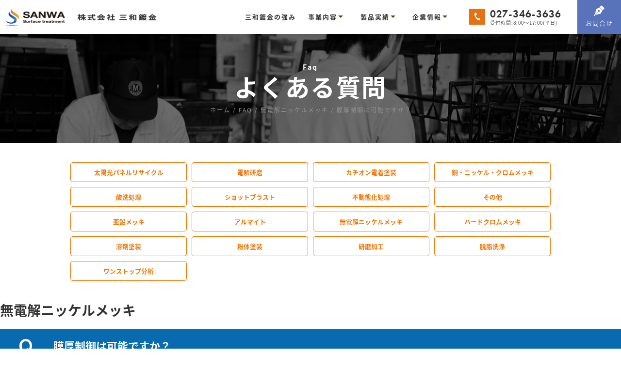

--- FILE ---
content_type: text/html; charset=UTF-8
request_url: https://sanwamekki.com/info/faq/%E8%86%9C%E5%8E%9A%E5%88%B6%E5%BE%A1%E3%81%AF%E5%8F%AF%E8%83%BD%E3%81%A7%E3%81%99%E3%81%8B%EF%BC%9F/
body_size: 14612
content:
<!DOCTYPE html>
<html lang="ja">
<head>
<!-- Google Tag Manager -->
<script data-type="lazy" data-src="[data-uri]"></script>
<!-- End Google Tag Manager -->

<script async src="https://www.googletagmanager.com/gtag/js?id=UA-75716940-1"></script>
	<script>
	  window.dataLayer = window.dataLayer || [];
	  function gtag(){dataLayer.push(arguments);}
	  gtag('js', new Date());

	  gtag('config', 'UA-75716940-1');
	</script>

<script>
  (function(d) {
    var config = {
      kitId: 'qbv2cid',
      scriptTimeout: 3000,
      async: true
    },
    h=d.documentElement,t=setTimeout(function(){h.className=h.className.replace(/\bwf-loading\b/g,"")+" wf-inactive";},config.scriptTimeout),tk=d.createElement("script"),f=false,s=d.getElementsByTagName("script")[0],a;h.className+=" wf-loading";tk.src='https://use.typekit.net/'+config.kitId+'.js';tk.async=true;tk.onload=tk.onreadystatechange=function(){a=this.readyState;if(f||a&&a!="complete"&&a!="loaded")return;f=true;clearTimeout(t);try{Typekit.load(config)}catch(e){}};s.parentNode.insertBefore(tk,s)
  })(document);
</script><meta charset="utf-8">
<title>膜厚制御は可能ですか？ | 三和鍍金</title>
<meta name="viewport" content="width=device-width, initial-scale=1, minimum-scale=1">
<meta name="format-detection" content="telephone=no">
<link rel="icon" type="image/x-icon" href="/images/favicon.ico" />
<link rel="contents" href="/sitemap/" />
<link rel="stylesheet" href="/css/style.css">
<link rel="stylesheet" href="/css/hover.css">
<link rel="stylesheet" href="https://sanwamekki.com/info/wp-content/themes/sanwamekki/style.css" type="text/css">
<!-- webアイコン -->
<link rel="stylesheet" href="https://use.fontawesome.com/releases/v5.1.0/css/all.css" integrity="sha384-lKuwvrZot6UHsBSfcMvOkWwlCMgc0TaWr+30HWe3a4ltaBwTZhyTEggF5tJv8tbt" crossorigin="anonymous">
<!-- pure drawer -->
<link rel="stylesheet" href="/css/pure-drawer.css">

	<meta name='robots' content='max-image-preview:large' />
	<style>img:is([sizes="auto" i], [sizes^="auto," i]) { contain-intrinsic-size: 3000px 1500px }</style>
	<link rel='dns-prefetch' href='//challenges.cloudflare.com' />
<link rel='dns-prefetch' href='//www.googletagmanager.com' />
<script type="text/javascript">
/* <![CDATA[ */
window._wpemojiSettings = {"baseUrl":"https:\/\/s.w.org\/images\/core\/emoji\/16.0.1\/72x72\/","ext":".png","svgUrl":"https:\/\/s.w.org\/images\/core\/emoji\/16.0.1\/svg\/","svgExt":".svg","source":{"concatemoji":"https:\/\/sanwamekki.com\/info\/wp-includes\/js\/wp-emoji-release.min.js?ver=6.8.3"}};
/*! This file is auto-generated */
!function(s,n){var o,i,e;function c(e){try{var t={supportTests:e,timestamp:(new Date).valueOf()};sessionStorage.setItem(o,JSON.stringify(t))}catch(e){}}function p(e,t,n){e.clearRect(0,0,e.canvas.width,e.canvas.height),e.fillText(t,0,0);var t=new Uint32Array(e.getImageData(0,0,e.canvas.width,e.canvas.height).data),a=(e.clearRect(0,0,e.canvas.width,e.canvas.height),e.fillText(n,0,0),new Uint32Array(e.getImageData(0,0,e.canvas.width,e.canvas.height).data));return t.every(function(e,t){return e===a[t]})}function u(e,t){e.clearRect(0,0,e.canvas.width,e.canvas.height),e.fillText(t,0,0);for(var n=e.getImageData(16,16,1,1),a=0;a<n.data.length;a++)if(0!==n.data[a])return!1;return!0}function f(e,t,n,a){switch(t){case"flag":return n(e,"\ud83c\udff3\ufe0f\u200d\u26a7\ufe0f","\ud83c\udff3\ufe0f\u200b\u26a7\ufe0f")?!1:!n(e,"\ud83c\udde8\ud83c\uddf6","\ud83c\udde8\u200b\ud83c\uddf6")&&!n(e,"\ud83c\udff4\udb40\udc67\udb40\udc62\udb40\udc65\udb40\udc6e\udb40\udc67\udb40\udc7f","\ud83c\udff4\u200b\udb40\udc67\u200b\udb40\udc62\u200b\udb40\udc65\u200b\udb40\udc6e\u200b\udb40\udc67\u200b\udb40\udc7f");case"emoji":return!a(e,"\ud83e\udedf")}return!1}function g(e,t,n,a){var r="undefined"!=typeof WorkerGlobalScope&&self instanceof WorkerGlobalScope?new OffscreenCanvas(300,150):s.createElement("canvas"),o=r.getContext("2d",{willReadFrequently:!0}),i=(o.textBaseline="top",o.font="600 32px Arial",{});return e.forEach(function(e){i[e]=t(o,e,n,a)}),i}function t(e){var t=s.createElement("script");t.src=e,t.defer=!0,s.head.appendChild(t)}"undefined"!=typeof Promise&&(o="wpEmojiSettingsSupports",i=["flag","emoji"],n.supports={everything:!0,everythingExceptFlag:!0},e=new Promise(function(e){s.addEventListener("DOMContentLoaded",e,{once:!0})}),new Promise(function(t){var n=function(){try{var e=JSON.parse(sessionStorage.getItem(o));if("object"==typeof e&&"number"==typeof e.timestamp&&(new Date).valueOf()<e.timestamp+604800&&"object"==typeof e.supportTests)return e.supportTests}catch(e){}return null}();if(!n){if("undefined"!=typeof Worker&&"undefined"!=typeof OffscreenCanvas&&"undefined"!=typeof URL&&URL.createObjectURL&&"undefined"!=typeof Blob)try{var e="postMessage("+g.toString()+"("+[JSON.stringify(i),f.toString(),p.toString(),u.toString()].join(",")+"));",a=new Blob([e],{type:"text/javascript"}),r=new Worker(URL.createObjectURL(a),{name:"wpTestEmojiSupports"});return void(r.onmessage=function(e){c(n=e.data),r.terminate(),t(n)})}catch(e){}c(n=g(i,f,p,u))}t(n)}).then(function(e){for(var t in e)n.supports[t]=e[t],n.supports.everything=n.supports.everything&&n.supports[t],"flag"!==t&&(n.supports.everythingExceptFlag=n.supports.everythingExceptFlag&&n.supports[t]);n.supports.everythingExceptFlag=n.supports.everythingExceptFlag&&!n.supports.flag,n.DOMReady=!1,n.readyCallback=function(){n.DOMReady=!0}}).then(function(){return e}).then(function(){var e;n.supports.everything||(n.readyCallback(),(e=n.source||{}).concatemoji?t(e.concatemoji):e.wpemoji&&e.twemoji&&(t(e.twemoji),t(e.wpemoji)))}))}((window,document),window._wpemojiSettings);
/* ]]> */
</script>
<style id='wp-emoji-styles-inline-css' type='text/css'>

	img.wp-smiley, img.emoji {
		display: inline !important;
		border: none !important;
		box-shadow: none !important;
		height: 1em !important;
		width: 1em !important;
		margin: 0 0.07em !important;
		vertical-align: -0.1em !important;
		background: none !important;
		padding: 0 !important;
	}
</style>
<link rel='stylesheet' id='wp-block-library-css' href='https://sanwamekki.com/info/wp-includes/css/dist/block-library/style.min.css?ver=6.8.3' type='text/css' media='all' />
<style id='classic-theme-styles-inline-css' type='text/css'>
/*! This file is auto-generated */
.wp-block-button__link{color:#fff;background-color:#32373c;border-radius:9999px;box-shadow:none;text-decoration:none;padding:calc(.667em + 2px) calc(1.333em + 2px);font-size:1.125em}.wp-block-file__button{background:#32373c;color:#fff;text-decoration:none}
</style>
<style id='global-styles-inline-css' type='text/css'>
:root{--wp--preset--aspect-ratio--square: 1;--wp--preset--aspect-ratio--4-3: 4/3;--wp--preset--aspect-ratio--3-4: 3/4;--wp--preset--aspect-ratio--3-2: 3/2;--wp--preset--aspect-ratio--2-3: 2/3;--wp--preset--aspect-ratio--16-9: 16/9;--wp--preset--aspect-ratio--9-16: 9/16;--wp--preset--color--black: #000000;--wp--preset--color--cyan-bluish-gray: #abb8c3;--wp--preset--color--white: #ffffff;--wp--preset--color--pale-pink: #f78da7;--wp--preset--color--vivid-red: #cf2e2e;--wp--preset--color--luminous-vivid-orange: #ff6900;--wp--preset--color--luminous-vivid-amber: #fcb900;--wp--preset--color--light-green-cyan: #7bdcb5;--wp--preset--color--vivid-green-cyan: #00d084;--wp--preset--color--pale-cyan-blue: #8ed1fc;--wp--preset--color--vivid-cyan-blue: #0693e3;--wp--preset--color--vivid-purple: #9b51e0;--wp--preset--gradient--vivid-cyan-blue-to-vivid-purple: linear-gradient(135deg,rgba(6,147,227,1) 0%,rgb(155,81,224) 100%);--wp--preset--gradient--light-green-cyan-to-vivid-green-cyan: linear-gradient(135deg,rgb(122,220,180) 0%,rgb(0,208,130) 100%);--wp--preset--gradient--luminous-vivid-amber-to-luminous-vivid-orange: linear-gradient(135deg,rgba(252,185,0,1) 0%,rgba(255,105,0,1) 100%);--wp--preset--gradient--luminous-vivid-orange-to-vivid-red: linear-gradient(135deg,rgba(255,105,0,1) 0%,rgb(207,46,46) 100%);--wp--preset--gradient--very-light-gray-to-cyan-bluish-gray: linear-gradient(135deg,rgb(238,238,238) 0%,rgb(169,184,195) 100%);--wp--preset--gradient--cool-to-warm-spectrum: linear-gradient(135deg,rgb(74,234,220) 0%,rgb(151,120,209) 20%,rgb(207,42,186) 40%,rgb(238,44,130) 60%,rgb(251,105,98) 80%,rgb(254,248,76) 100%);--wp--preset--gradient--blush-light-purple: linear-gradient(135deg,rgb(255,206,236) 0%,rgb(152,150,240) 100%);--wp--preset--gradient--blush-bordeaux: linear-gradient(135deg,rgb(254,205,165) 0%,rgb(254,45,45) 50%,rgb(107,0,62) 100%);--wp--preset--gradient--luminous-dusk: linear-gradient(135deg,rgb(255,203,112) 0%,rgb(199,81,192) 50%,rgb(65,88,208) 100%);--wp--preset--gradient--pale-ocean: linear-gradient(135deg,rgb(255,245,203) 0%,rgb(182,227,212) 50%,rgb(51,167,181) 100%);--wp--preset--gradient--electric-grass: linear-gradient(135deg,rgb(202,248,128) 0%,rgb(113,206,126) 100%);--wp--preset--gradient--midnight: linear-gradient(135deg,rgb(2,3,129) 0%,rgb(40,116,252) 100%);--wp--preset--font-size--small: 13px;--wp--preset--font-size--medium: 20px;--wp--preset--font-size--large: 36px;--wp--preset--font-size--x-large: 42px;--wp--preset--spacing--20: 0.44rem;--wp--preset--spacing--30: 0.67rem;--wp--preset--spacing--40: 1rem;--wp--preset--spacing--50: 1.5rem;--wp--preset--spacing--60: 2.25rem;--wp--preset--spacing--70: 3.38rem;--wp--preset--spacing--80: 5.06rem;--wp--preset--shadow--natural: 6px 6px 9px rgba(0, 0, 0, 0.2);--wp--preset--shadow--deep: 12px 12px 50px rgba(0, 0, 0, 0.4);--wp--preset--shadow--sharp: 6px 6px 0px rgba(0, 0, 0, 0.2);--wp--preset--shadow--outlined: 6px 6px 0px -3px rgba(255, 255, 255, 1), 6px 6px rgba(0, 0, 0, 1);--wp--preset--shadow--crisp: 6px 6px 0px rgba(0, 0, 0, 1);}:where(.is-layout-flex){gap: 0.5em;}:where(.is-layout-grid){gap: 0.5em;}body .is-layout-flex{display: flex;}.is-layout-flex{flex-wrap: wrap;align-items: center;}.is-layout-flex > :is(*, div){margin: 0;}body .is-layout-grid{display: grid;}.is-layout-grid > :is(*, div){margin: 0;}:where(.wp-block-columns.is-layout-flex){gap: 2em;}:where(.wp-block-columns.is-layout-grid){gap: 2em;}:where(.wp-block-post-template.is-layout-flex){gap: 1.25em;}:where(.wp-block-post-template.is-layout-grid){gap: 1.25em;}.has-black-color{color: var(--wp--preset--color--black) !important;}.has-cyan-bluish-gray-color{color: var(--wp--preset--color--cyan-bluish-gray) !important;}.has-white-color{color: var(--wp--preset--color--white) !important;}.has-pale-pink-color{color: var(--wp--preset--color--pale-pink) !important;}.has-vivid-red-color{color: var(--wp--preset--color--vivid-red) !important;}.has-luminous-vivid-orange-color{color: var(--wp--preset--color--luminous-vivid-orange) !important;}.has-luminous-vivid-amber-color{color: var(--wp--preset--color--luminous-vivid-amber) !important;}.has-light-green-cyan-color{color: var(--wp--preset--color--light-green-cyan) !important;}.has-vivid-green-cyan-color{color: var(--wp--preset--color--vivid-green-cyan) !important;}.has-pale-cyan-blue-color{color: var(--wp--preset--color--pale-cyan-blue) !important;}.has-vivid-cyan-blue-color{color: var(--wp--preset--color--vivid-cyan-blue) !important;}.has-vivid-purple-color{color: var(--wp--preset--color--vivid-purple) !important;}.has-black-background-color{background-color: var(--wp--preset--color--black) !important;}.has-cyan-bluish-gray-background-color{background-color: var(--wp--preset--color--cyan-bluish-gray) !important;}.has-white-background-color{background-color: var(--wp--preset--color--white) !important;}.has-pale-pink-background-color{background-color: var(--wp--preset--color--pale-pink) !important;}.has-vivid-red-background-color{background-color: var(--wp--preset--color--vivid-red) !important;}.has-luminous-vivid-orange-background-color{background-color: var(--wp--preset--color--luminous-vivid-orange) !important;}.has-luminous-vivid-amber-background-color{background-color: var(--wp--preset--color--luminous-vivid-amber) !important;}.has-light-green-cyan-background-color{background-color: var(--wp--preset--color--light-green-cyan) !important;}.has-vivid-green-cyan-background-color{background-color: var(--wp--preset--color--vivid-green-cyan) !important;}.has-pale-cyan-blue-background-color{background-color: var(--wp--preset--color--pale-cyan-blue) !important;}.has-vivid-cyan-blue-background-color{background-color: var(--wp--preset--color--vivid-cyan-blue) !important;}.has-vivid-purple-background-color{background-color: var(--wp--preset--color--vivid-purple) !important;}.has-black-border-color{border-color: var(--wp--preset--color--black) !important;}.has-cyan-bluish-gray-border-color{border-color: var(--wp--preset--color--cyan-bluish-gray) !important;}.has-white-border-color{border-color: var(--wp--preset--color--white) !important;}.has-pale-pink-border-color{border-color: var(--wp--preset--color--pale-pink) !important;}.has-vivid-red-border-color{border-color: var(--wp--preset--color--vivid-red) !important;}.has-luminous-vivid-orange-border-color{border-color: var(--wp--preset--color--luminous-vivid-orange) !important;}.has-luminous-vivid-amber-border-color{border-color: var(--wp--preset--color--luminous-vivid-amber) !important;}.has-light-green-cyan-border-color{border-color: var(--wp--preset--color--light-green-cyan) !important;}.has-vivid-green-cyan-border-color{border-color: var(--wp--preset--color--vivid-green-cyan) !important;}.has-pale-cyan-blue-border-color{border-color: var(--wp--preset--color--pale-cyan-blue) !important;}.has-vivid-cyan-blue-border-color{border-color: var(--wp--preset--color--vivid-cyan-blue) !important;}.has-vivid-purple-border-color{border-color: var(--wp--preset--color--vivid-purple) !important;}.has-vivid-cyan-blue-to-vivid-purple-gradient-background{background: var(--wp--preset--gradient--vivid-cyan-blue-to-vivid-purple) !important;}.has-light-green-cyan-to-vivid-green-cyan-gradient-background{background: var(--wp--preset--gradient--light-green-cyan-to-vivid-green-cyan) !important;}.has-luminous-vivid-amber-to-luminous-vivid-orange-gradient-background{background: var(--wp--preset--gradient--luminous-vivid-amber-to-luminous-vivid-orange) !important;}.has-luminous-vivid-orange-to-vivid-red-gradient-background{background: var(--wp--preset--gradient--luminous-vivid-orange-to-vivid-red) !important;}.has-very-light-gray-to-cyan-bluish-gray-gradient-background{background: var(--wp--preset--gradient--very-light-gray-to-cyan-bluish-gray) !important;}.has-cool-to-warm-spectrum-gradient-background{background: var(--wp--preset--gradient--cool-to-warm-spectrum) !important;}.has-blush-light-purple-gradient-background{background: var(--wp--preset--gradient--blush-light-purple) !important;}.has-blush-bordeaux-gradient-background{background: var(--wp--preset--gradient--blush-bordeaux) !important;}.has-luminous-dusk-gradient-background{background: var(--wp--preset--gradient--luminous-dusk) !important;}.has-pale-ocean-gradient-background{background: var(--wp--preset--gradient--pale-ocean) !important;}.has-electric-grass-gradient-background{background: var(--wp--preset--gradient--electric-grass) !important;}.has-midnight-gradient-background{background: var(--wp--preset--gradient--midnight) !important;}.has-small-font-size{font-size: var(--wp--preset--font-size--small) !important;}.has-medium-font-size{font-size: var(--wp--preset--font-size--medium) !important;}.has-large-font-size{font-size: var(--wp--preset--font-size--large) !important;}.has-x-large-font-size{font-size: var(--wp--preset--font-size--x-large) !important;}
:where(.wp-block-post-template.is-layout-flex){gap: 1.25em;}:where(.wp-block-post-template.is-layout-grid){gap: 1.25em;}
:where(.wp-block-columns.is-layout-flex){gap: 2em;}:where(.wp-block-columns.is-layout-grid){gap: 2em;}
:root :where(.wp-block-pullquote){font-size: 1.5em;line-height: 1.6;}
</style>
<link rel='stylesheet' id='contact-form-7-css' href='https://sanwamekki.com/info/wp-content/plugins/contact-form-7/includes/css/styles.css?ver=6.1.3' type='text/css' media='all' />
<link rel='stylesheet' id='pz-linkcard-css' href='//sanwamekki.com/info/wp-content/uploads/pz-linkcard/style.css?ver=2.5.5.1' type='text/css' media='all' />
<link rel='stylesheet' id='toc-screen-css' href='https://sanwamekki.com/info/wp-content/plugins/table-of-contents-plus/screen.min.css?ver=2406' type='text/css' media='all' />
<style id='toc-screen-inline-css' type='text/css'>
div#toc_container {width: 75%;}
</style>
<link rel='stylesheet' id='vlp-public-css' href='https://sanwamekki.com/info/wp-content/plugins/visual-link-preview/dist/public.css?ver=2.2.6' type='text/css' media='all' />
<link rel='stylesheet' id='wp-pagenavi-css' href='https://sanwamekki.com/info/wp-content/plugins/wp-pagenavi/pagenavi-css.css?ver=2.70' type='text/css' media='all' />
<link rel='stylesheet' id='wordpress-popular-posts-css-css' href='https://sanwamekki.com/info/wp-content/plugins/wordpress-popular-posts/assets/css/wpp.css?ver=6.4.2' type='text/css' media='all' />
<link rel='stylesheet' id='vk-font-awesome-css' href='https://sanwamekki.com/info/wp-content/plugins/vk-post-author-display/vendor/vektor-inc/font-awesome-versions/src/versions/6/css/all.min.css?ver=6.4.2' type='text/css' media='all' />
<script type="text/javascript" src="https://sanwamekki.com/info/wp-includes/js/jquery/jquery.min.js?ver=3.7.1" id="jquery-core-js"></script>
<script type="text/javascript" src="https://sanwamekki.com/info/wp-includes/js/jquery/jquery-migrate.min.js?ver=3.4.1" id="jquery-migrate-js"></script>
<script type="application/json" id="wpp-json">

{"sampling_active":0,"sampling_rate":100,"ajax_url":"https:\/\/sanwamekki.com\/info\/wp-json\/wordpress-popular-posts\/v1\/popular-posts","api_url":"https:\/\/sanwamekki.com\/info\/wp-json\/wordpress-popular-posts","ID":4693,"token":"f4c4afca60","lang":0,"debug":0}

</script>
<script type="text/javascript" src="https://sanwamekki.com/info/wp-content/plugins/wordpress-popular-posts/assets/js/wpp.min.js?ver=6.4.2" id="wpp-js-js"></script>
<link rel="https://api.w.org/" href="https://sanwamekki.com/info/wp-json/" /><link rel="EditURI" type="application/rsd+xml" title="RSD" href="https://sanwamekki.com/info/xmlrpc.php?rsd" />
<meta name="generator" content="WordPress 6.8.3" />
<link rel="canonical" href="https://sanwamekki.com/info/faq/%e8%86%9c%e5%8e%9a%e5%88%b6%e5%be%a1%e3%81%af%e5%8f%af%e8%83%bd%e3%81%a7%e3%81%99%e3%81%8b%ef%bc%9f" />
<link rel='shortlink' href='https://sanwamekki.com/info/?p=4693' />
<link rel="alternate" title="oEmbed (JSON)" type="application/json+oembed" href="https://sanwamekki.com/info/wp-json/oembed/1.0/embed?url=https%3A%2F%2Fsanwamekki.com%2Finfo%2Ffaq%2F%25e8%2586%259c%25e5%258e%259a%25e5%2588%25b6%25e5%25be%25a1%25e3%2581%25af%25e5%258f%25af%25e8%2583%25bd%25e3%2581%25a7%25e3%2581%2599%25e3%2581%258b%25ef%25bc%259f" />
<link rel="alternate" title="oEmbed (XML)" type="text/xml+oembed" href="https://sanwamekki.com/info/wp-json/oembed/1.0/embed?url=https%3A%2F%2Fsanwamekki.com%2Finfo%2Ffaq%2F%25e8%2586%259c%25e5%258e%259a%25e5%2588%25b6%25e5%25be%25a1%25e3%2581%25af%25e5%258f%25af%25e8%2583%25bd%25e3%2581%25a7%25e3%2581%2599%25e3%2581%258b%25ef%25bc%259f&#038;format=xml" />
<meta name="generator" content="Site Kit by Google 1.129.1" />            <style id="wpp-loading-animation-styles">@-webkit-keyframes bgslide{from{background-position-x:0}to{background-position-x:-200%}}@keyframes bgslide{from{background-position-x:0}to{background-position-x:-200%}}.wpp-widget-placeholder,.wpp-widget-block-placeholder,.wpp-shortcode-placeholder{margin:0 auto;width:60px;height:3px;background:#dd3737;background:linear-gradient(90deg,#dd3737 0%,#571313 10%,#dd3737 100%);background-size:200% auto;border-radius:3px;-webkit-animation:bgslide 1s infinite linear;animation:bgslide 1s infinite linear}</style>
            <meta name="google-site-verification" content="gyO45uAgWyn3s1SHkSVe22DsDSHzkGSEtaTnDNKt3Bc"><noscript><style>.lazyload[data-src]{display:none !important;}</style></noscript><style>.lazyload{background-image:none !important;}.lazyload:before{background-image:none !important;}</style><link rel="icon" href="https://sanwamekki.com/info/wp-content/uploads/2023/04/cropped-logo01-32x32.png" sizes="32x32" />
<link rel="icon" href="https://sanwamekki.com/info/wp-content/uploads/2023/04/cropped-logo01-192x192.png" sizes="192x192" />
<link rel="apple-touch-icon" href="https://sanwamekki.com/info/wp-content/uploads/2023/04/cropped-logo01-180x180.png" />
<meta name="msapplication-TileImage" content="https://sanwamekki.com/info/wp-content/uploads/2023/04/cropped-logo01-270x270.png" />
</head>

<body class="wp-singular faq-template-default single single-faq postid-4693 wp-theme-sanwamekki fa_v6_css">
<a id="top"></a>

<div class="contents_wrapper">
<div class="wrapper_header">

<header>
	<div class="header_logo_wrap">
		<div class="header_logo01"><a href="/"><img src="[data-uri]" width="333" height="49" alt="SANWA Surface treatment 株式会社三和鍍金" data-src="/images/header_logo05.png" decoding="async" class="lazyload" data-eio-rwidth="333" data-eio-rheight="49"><noscript><img src="/images/header_logo05.png" width="333" height="49" alt="SANWA Surface treatment 株式会社三和鍍金" data-eio="l"></noscript></a></div>
	</div>


	<nav class="gnavi">
		<ul id="dropmenu" class="gnavi_list">
			<li class="gnavi_item menu-item drop-menu"><a href="/advantage/">三和鍍金の強み</a></li>
			<li class="gnavi_item has_child">
				<a href="/business/">事業内容</a>
				<ul>
					<li><a href="/business/#business01">めっき事業</a>
					<ul>
						<li><a href="/business/chromium/">銅・ニッケル・クロムメッキ</a></li>
						<li><a href="/business/pickling/">酸洗処理</a></li>
						<li><a href="/business/shotblast/">ショットブラスト</a></li>
						<li><a href="/business/passivation/">不動態化処理</a></li>
						<li><a href="/business/alodine/">アロジン処理</a></li>
						<li><a href="/business/zinc/">亜鉛メッキ</a></li>
						<li><a href="/business/alumite/">アルマイト処理</a></li>
						<li><a href="/business/electroless/">無電解ニッケルメッキ</a></li>
						<li><a href="/business/hardchrome/">ハードクロムメッキ</a></li>
						<li><a href="/business/degreasing/">脱脂洗浄</a></li>
						<li><a href="/business/tin/">錫メッキ</a></li>
					</ul>
					</li>
					<li><a href="/business/#business02">塗装事業</a>
					<ul>
						<li><a href="/business/cation/">カチオン電着塗装</a></li>
						<li><a href="/business/pickling/">酸洗処理</a></li>
						<li><a href="/business/shotblast/">ショットブラスト</a></li>
						<li><a href="/business/solvent/">溶剤塗装</a></li>
						<li><a href="/business/powder/">粉体塗装</a></li>
					</ul>
					</li>
					<li><a href="/business/#business03">研磨事業</a>
					<ul>
						<li><a href="/business/grind/">電解研磨</a></li>
						<li><a href="/business/chemical/">化学研磨</a></li>
						<li><a href="/business/shotblast/">ショットブラスト</a></li>
						<li><a href="/business/polishing/">研磨加工</a></li>
					</ul>
					</li>
					<li><a href="/business/#business04">リサイクル事業</a>
					<ul>
						<li><a href="/business/peeling/">剥離事業</a></li>
						<li><a href="/business/valuables/">有価物買取事業</a></li>
						<li><a href="/business/solarpanelrecycling/">太陽光パネルリサイクル事業</a></li>
					</ul>
					</li>
				</ul>
			</li>
			<li class="gnavi_item has_child">
				<a href="/info/casestudy/">製品実績</a>
				<ul>
					<li><a href="/info/casestudy/">表面処理対応事例</a></li>
					<li><a href="/products/sample/">対応可能な表面処理一覧</a></li>
				</ul>
			</li>
			<li class="gnavi_item has_child">
				<a href="/company/">企業情報</a>
				<ul>
					<li><a href="/company/">会社概要</a></li>
					<li><a href="/facilities/">所有設備</a></li>
					<li><a href="/recruit/" target="_blank">採用情報</a></li>
				</ul>
			</li>
		</ul>
	</nav>

	<div class="gnavi_tel">
		<div class="gnavi_tel_ico"><i class="icon-tel02"></i></div>
		<div class="gnavi_tel_num">027-346-3636<span>受付時間:8:00～17:00(平日)</span></div>
	</div>
	<div class="gnavi_contact"><a href="/contact/"><i class="icon-mail02"></i>お問合せ</a></div>




	<div class="pure-container hiddenWide hiddenLg" data-effect="pure-effect-fade">
	<input type="checkbox" id="pure-toggle-right" class="pure-toggle" data-toggle="right">
	<label class="pure-toggle-label" for="pure-toggle-right" data-toggle-label="right"><span class="pure-toggle-icon"></span></label>
	<nav class="pure-drawer" data-position="right">
		<!-- drawer menu -->
		<div>

		


  






		<ul>
			<li><a href="/">ホーム</a></li>
			<li><a href="/advantage/">三和鍍金の強み</a></li>
			<li>
				<a href="/business/">事業内容</a>
<ul class="include-accordion scroll-control">
<li>
<button class="accordionBtn" type="button">めっき事業</button>
<ul>
<li><a href="/business/chromium/">銅・ニッケル・クロムメッキ</a></li>
<li><a href="/business/pickling/">酸洗処理</a></li>
<li><a href="/business/shotblast/">ショットブラスト</a></li>
<li><a href="/business/passivation/">不動態化処理</a></li>
<li><a href="/business/alodine/">アロジン処理</a></li>
<li><a href="/business/zinc/">亜鉛メッキ</a></li>
<li><a href="/business/alumite/">アルマイト処理</a></li>
<li><a href="/business/electroless/">無電解ニッケルメッキ</a></li>
<li><a href="/business/hardchrome/">ハードクロムメッキ</a></li>
<li><a href="/business/degreasing/">脱脂洗浄</a></li>
<li><a href="/business/tin/">錫メッキ</a></li>
</ul>
</li>
<li>
<button class="accordionBtn" type="button">塗装事業</button>
<ul>
<li><a href="/business/cation/">カチオン電着塗装</a></li>
<li><a href="/business/pickling/">酸洗処理</a></li>
<li><a href="/business/shotblast/">ショットブラスト</a></li>
<li><a href="/business/solvent/">溶剤塗装</a></li>
<li><a href="/business/powder/">粉体塗装</a></li>
</ul>
</li>
<li>
<button class="accordionBtn" type="button">研磨事業</button>
<ul>
<li><a href="/business/grind/">電解研磨</a></li>
<li><a href="/business/chemical/">化学研磨</a></li>
<li><a href="/business/shotblast/">ショットブラスト</a></li>
<li><a href="/business/polishing/">研磨加工</a></li>
</ul>
</li>
<li>
<button class="accordionBtn" type="button">リサイクル事業</button>
<ul>
<li><a href="/business/peeling/">剥離事業</a></li>
<li><a href="/business/valuables/">有価物買取事業</a></li>
<li><a href="/business/solarpanelrecycling/">太陽光パネルリサイクル事業</a></li>
</ul>
</li>
</ul>
			</li>
			<li>
				<a href="/info/casestudy/">製品実績</a>
				<ul>
					<li><a href="/info/casestudy/">表面処理対応事例</a></li>
					<li><a href="/products/sample/">対応可能な表面処理一覧</a></li>
				</ul>
			</li>
			<li>
				<a href="/company/">企業情報</a>
				<ul>
					<li><a href="/company/">会社概要</a></li>
					<li><a href="/facilities/">所有設備</a></li>
					<li><a href="/recruit/" target="_blank">採用情報</a></li>
				</ul>
			</li>
			<li><a href="/info/faqcat/faq/">よくある質問</a></li>
			<li><a href="/attention/">表面処理の注意点</a></li>
			<li><a href="/info/information/">新着情報</a></li>
			<li><a href="/contact/">法人専用問い合わせフォーム</a></li>
			<li><a href="/info/mekkilibrary/" target="_blank">メッキライブラリ</a></li>
			<li><a href="/info/wp-content/uploads/2024/03/2024calendar.pdf" target="_blank">営業カレンダー<i class="fas fa-file-pdf"></i></a></li>
			<li><a href="/sitemap/">サイトマップ</a></li>

		</ul>
		</div>
<!--
		<div class="top_bnr">
		<ul class="top_bnr_list">
			<li class="top_bnr_item"><a href=""><img src="[data-uri]" width="260" height="70" alt="アルミ製造品亜鉛ダイカストメッキ可能" data-src="/images/btn_mekkikanou01.jpg" decoding="async" class="lazyload" data-eio-rwidth="260" data-eio-rheight="70"><noscript><img src="/images/btn_mekkikanou01.jpg" width="260" height="70" alt="アルミ製造品亜鉛ダイカストメッキ可能" data-eio="l"></noscript></a></li>
			<li class="top_bnr_item"><a href=""><img src="[data-uri]" width="260" height="70" alt="50種類以上の表面処理が可能" data-src="/images/btn_50hyoumensyori01.jpg" decoding="async" class="lazyload" data-eio-rwidth="260" data-eio-rheight="70"><noscript><img src="/images/btn_50hyoumensyori01.jpg" width="260" height="70" alt="50種類以上の表面処理が可能" data-eio="l"></noscript></a></li>
			<li class="top_bnr_item"><a href="https://www.youtube.com/@sanwamekki" target="_blank"><img src="[data-uri]" width="260" height="70" alt="公式YouTubeチャンネル" data-src="/images/bnr_youtube02.png" decoding="async" class="lazyload" data-eio-rwidth="260" data-eio-rheight="70"><noscript><img src="/images/bnr_youtube02.png" width="260" height="70" alt="公式YouTubeチャンネル" data-eio="l"></noscript></a></li>
			<li class="top_bnr_item"><a href="/business/analysis/"><img src="[data-uri]" width="260" height="70" alt="ワンストップ分析" data-src="/images/btn_analysis02.jpg" decoding="async" class="lazyload" data-eio-rwidth="260" data-eio-rheight="70"><noscript><img src="/images/btn_analysis02.jpg" width="260" height="70" alt="ワンストップ分析" data-eio="l"></noscript></a></li>
			<li class="top_bnr_item"><a href="https://san-twinkle.stores.jp/" target="_blank"><img src="[data-uri]" width="260" height="70" alt="植物から生まれたアクセサリー燦" data-src="/images/bnr_san02.png" decoding="async" class="lazyload" data-eio-rwidth="260" data-eio-rheight="70"><noscript><img src="/images/bnr_san02.png" width="260" height="70" alt="植物から生まれたアクセサリー燦" data-eio="l"></noscript></a></li>
		</ul>
		</div>
-->
	</nav>

	<div class="pure-pusher-container">
		<div class="pure-pusher">
			<div class="inner">
			<!-- //.inner --></div>
		<!-- //.pure-pusher --></div>
	<!-- //.pure-pusher-container --></div>
	<label class="pure-overlay" for="pure-toggle-right" data-overlay="right"></label>
	<!-- //.pure-container --></div>

</div>

<div class="wrapper_main">

	<div id="wrapper">
		<section id="contents">




<div class="h1_wrap h1_faq">
<h1 class="faq"><span>Faq</span>よくある質問</h1>
<div class="breadcrumbs_sec" typeof="BreadcrumbList" vocab="https://schema.org/">
	<div class="column_breadcrumbs_sec">
<!-- Breadcrumb NavXT 7.3.0 -->
<span property="itemListElement" typeof="ListItem"><a property="item" typeof="WebPage" title="ホームへ移動" href="/" class="home"><span property="name">ホーム</span></a><meta property="position" content="1"></span> / <span property="itemListElement" typeof="ListItem"><a property="item" typeof="WebPage" title="FAQのタグアーカイブへ移動" href="https://sanwamekki.com/info/faqcat/faq/" class="taxonomy faqcat"><span property="name">FAQ</span></a><meta property="position" content="2"></span> / <span property="itemListElement" typeof="ListItem"><a property="item" typeof="WebPage" title="無電解ニッケルメッキのタグアーカイブへ移動" href="https://sanwamekki.com/info/faqcat/faq/electroless/" class="taxonomy faqcat"><span property="name">無電解ニッケルメッキ</span></a><meta property="position" content="3"></span> / <span property="itemListElement" typeof="ListItem"><a property="item" typeof="WebPage" title="膜厚制御は可能ですか？へ移動" href="https://sanwamekki.com/info/faq/%e8%86%9c%e5%8e%9a%e5%88%b6%e5%be%a1%e3%81%af%e5%8f%af%e8%83%bd%e3%81%a7%e3%81%99%e3%81%8b%ef%bc%9f" class="post post-faq current-item"><span property="name">膜厚制御は可能ですか？</span></a><meta property="position" content="4"></span>	</div>
</div>
</div>

			<div id="main">

<!--
<div class="faqNav">
<ul>
	<li><a href="/info/faqcat/faq/grind/">電解研磨</a></li>
	<li><a href="/info/faqcat/faq/cation/">カチオン電着塗装</a></li>
	<li><a href="/info/faqcat/faq/chromium/">銅・ニッケル・クロムメッキ</a></li>
	<li><a href="/info/faqcat/faq/pickling/">酸洗処理</a></li>
	<li><a href="/info/faqcat/faq/shotblast/">ショットブラスト</a></li>
	<li><a href="/info/faqcat/faq/passivation/">不動態化処理</a></li>
	<li><a href="/info/faqcat/faq/alodine/">アロジン処理</a></li>
	<li><a href="/info/faqcat/faq/chemical/">化学研磨</a></li>
	<li><a href="/info/faqcat/faq/zinc/">亜鉛メッキ</a></li>
	<li><a href="/info/faqcat/faq/alumite/">アルマイト</a></li>
	<li><a href="/info/faqcat/faq/electroless/">無電解ニッケルメッキ</a></li>
	<li><a href="/info/faqcat/faq/hardchrome/">ハードクロムメッキ</a></li>
	<li><a href="/info/faqcat/faq/solvent/">溶剤塗装</a></li>
	<li><a href="/info/faqcat/faq/powder/">粉体塗装</a></li>
	<li><a href="/info/faqcat/faq/polishing/">研磨加工</a></li>
	<li><a href="/info/faqcat/faq/degreasing/">脱脂洗浄</a></li>
	<li><a href="/info/faqcat/faq/analysis/">ワンストップ分析</a></li>
	<li><a href="/info/faqcat/faq/others/">その他</a></li>
</ul>
</div>
-->

<div class="faqNav">
<ul>
<li><a href="https://sanwamekki.com/info/faqcat/faq/solarpanelrecycling/">太陽光パネルリサイクル</a></li><li><a href="https://sanwamekki.com/info/faqcat/faq/grind/">電解研磨</a></li><li><a href="https://sanwamekki.com/info/faqcat/faq/cation/">カチオン電着塗装</a></li><li><a href="https://sanwamekki.com/info/faqcat/faq/chromium/">銅・ニッケル・クロムメッキ</a></li><li><a href="https://sanwamekki.com/info/faqcat/faq/pickling/">酸洗処理</a></li><li><a href="https://sanwamekki.com/info/faqcat/faq/shotblast/">ショットブラスト</a></li><li><a href="https://sanwamekki.com/info/faqcat/faq/passivation/">不動態化処理</a></li><li><a href="https://sanwamekki.com/info/faqcat/faq/others/">その他</a></li><li><a href="https://sanwamekki.com/info/faqcat/faq/zinc/">亜鉛メッキ</a></li><li><a href="https://sanwamekki.com/info/faqcat/faq/alumite/">アルマイト</a></li><li><a href="https://sanwamekki.com/info/faqcat/faq/electroless/">無電解ニッケルメッキ</a></li><li><a href="https://sanwamekki.com/info/faqcat/faq/hardchrome/">ハードクロムメッキ</a></li><li><a href="https://sanwamekki.com/info/faqcat/faq/solvent/">溶剤塗装</a></li><li><a href="https://sanwamekki.com/info/faqcat/faq/powder/">粉体塗装</a></li><li><a href="https://sanwamekki.com/info/faqcat/faq/polishing/">研磨加工</a></li><li><a href="https://sanwamekki.com/info/faqcat/faq/degreasing/">脱脂洗浄</a></li><li><a href="https://sanwamekki.com/info/faqcat/faq/analysis/">ワンストップ分析</a></li></ul>
</div>
				<section class="mainSec">

<h3>無電解ニッケルメッキ</h3>


					<dl class="faqList02">
					<dt>膜厚制御は可能ですか？</dt>
					<dd><p>はい、可能です。一般的には５μ前後が多いですが当社のノウハウにより膜厚制御も可能となっておりますのでご相談ください。</p>
</dd>
				</dl>
	
				<!-- //.mainSec --></section>

				<section class="mainSec">
<h3>無電解ニッケルメッキに関する質問一覧</h3>

					<ul class="faqList01">
							<li><a href="https://sanwamekki.com/info/faq/%e4%bb%96%e7%a4%be%e3%81%a7%e8%a1%8c%e3%81%a3%e3%81%9f%e7%84%a1%e9%9b%bb%e8%a7%a3%e3%83%8b%e3%83%83%e3%82%b1%e3%83%ab%e3%83%a1%e3%83%83%e3%82%ad%e3%81%ae%e5%89%a5%e9%9b%a2%e3%81%af%e5%87%ba%e6%9d%a5">他社で行った無電解ニッケルメッキの剥離は出来ますか？</a></li>
							<li><a href="https://sanwamekki.com/info/faq/%e7%a1%ac%e8%b3%aa%e7%84%a1%e9%9b%bb%e8%a7%a3%e3%83%8b%e3%83%83%e3%82%b1%e3%83%ab%e3%83%a1%e3%83%83%e3%82%ad%e3%81%af%e5%87%ba%e6%9d%a5%e3%81%be%e3%81%99%e3%81%8b%ef%bc%9f">硬質無電解ニッケルメッキは出来ますか？</a></li>
							<li><a href="https://sanwamekki.com/info/faq/%e8%89%b2%e8%aa%bf%e3%81%af%e3%81%a9%e3%82%93%e3%81%aa%e6%84%9f%e3%81%98%e3%81%a7%e3%81%99%e3%81%8b%ef%bc%9f">色調はどんな感じですか？</a></li>
							<li><a href="https://sanwamekki.com/info/faq/%e9%9b%bb%e6%b0%97%e3%83%8b%e3%83%83%e3%82%b1%e3%83%ab%e3%83%a1%e3%83%83%e3%82%ad%e3%81%a8%e6%af%94%e3%81%b9%e3%81%a6%e8%80%90%e9%a3%9f%e6%80%a7%e3%81%af%e3%81%a9%e3%81%86%e3%81%8b%ef%bc%9f">電気ニッケルメッキと比べて耐食性はどうか？</a></li>
							<li><a href="https://sanwamekki.com/info/faq/%e5%86%85%e9%83%a8%e3%81%ab%e3%83%a1%e3%83%83%e3%82%ad%e3%82%92%e4%bb%98%e3%81%91%e3%81%9f%e3%81%84%e3%82%93%e3%81%a0%e3%81%91%e3%81%a9%e4%bd%95%e3%81%8b%e8%89%af%e3%81%84%e3%83%a1%e3%83%83%e3%82%ad">内部にメッキを付けたいんだけど何か良いメッキはないか？</a></li>
						</ul>
				<!-- //.mainSec --></section>

			<!-- //#main --></div>

			<div class="btnContact"><a href="/contact/"><img src="[data-uri]" width="1090" height="243" alt="表面処理についてのお問い合わせ" data-src="/images/btn_contact01.png" decoding="async" class="lazyload" data-eio-rwidth="1090" data-eio-rheight="243" /><noscript><img src="/images/btn_contact01.png" width="1090" height="243" alt="表面処理についてのお問い合わせ" data-eio="l" /></noscript></a></div>

		<!-- //#contents --></section>
	<!-- //#wrapper --></div>

	<footer>
	<!--
		<div id="pagetop">
			<a href="#top"><img src="[data-uri]" width="50" height="50" alt="TOPに戻る" data-src="/images/btn_pagetop.png" decoding="async" class="lazyload" data-eio-rwidth="50" data-eio-rheight="50"><noscript><img src="/images/btn_pagetop.png" width="50" height="50" alt="TOPに戻る" data-eio="l"></noscript></a>
		</div>
	-->

		
<div class="infoSec info_section">
	<div class="infoSecInner info_section_inner">
		<div class="infoSecTit info_section_tit">お問合わせ・ご連絡先</div>

		<div class="info_section_tel">
			<div class="info_tel_tit">電話でのお問合せ</div>
			<div class="info_tel_number"><a href="tel:0273463636">027-346-3636</a></div>
			<div class="info_tel_time">受付時間 8:00 〜 17:00(平日)</div>
		</div>

		<div class="infoSecFax info_section_fax">
			<div class="info_fax_tit">ファックスでのお問い合わせ</div>
			<div class="info_fax_number">027-346-3638</div>	
		</div>
		<div class="info_mail_tit">メールでのお問い合わせ</div>
		<div class="info_section_mail">
			<div class="mail_adress01">info@sanwamekki.com<span>代表</span></div>
			<div class="mail_adress02">yanagisawa_k@sanwamekki.com<span>担当直通</span></div>
		</div>
	</div>
</div>

<div class="footerContentsWrap">
	<div class="footerSec">
		<div class="footerLogo"><a href="/"><img src="[data-uri]" width="314" height="53" alt="株式会社三和鍍金" data-src="/images/footer_logo01.png" decoding="async" class="lazyload" data-eio-rwidth="314" data-eio-rheight="53" /><noscript><img src="/images/footer_logo01.png" width="314" height="53" alt="株式会社三和鍍金" data-eio="l" /></noscript></a></div>
		<div class="footerLogo02"><img src="[data-uri]" width="750" height="107" alt="SUPPORTED BY SANWA Holdings" data-src="/images/logo_sh01.png" decoding="async" class="lazyload" data-eio-rwidth="750" data-eio-rheight="107"><noscript><img src="/images/logo_sh01.png" width="750" height="107" alt="SUPPORTED BY SANWA Holdings" data-eio="l"></noscript></div>
		<div class="footerSecAdd">&#12306;370-1201　群馬県高崎市倉賀野町2659</div>
		<div class="footerSecInfo">TEL.027-346-3636 FAX.027-346-3638</div>
	</div>

	<div class="footer_sitemap">
	<div class="footerSecStmap">
		<ul class="footerSec01ul01">
			<li><a href="/">ホーム</a></li>
			<li><a href="/advantage/">三和鍍金の強み</a></li>
		</ul>
		<ul class="footerSec01ul02 accordion">
			<li><a class="hiddenMd hiddenSm" href="/business/">事業内容</a>
				<a class="hiddenLg toggle">事業内容</a>
				<ul>
					<li><a href="#" class="nolink">めっき事業</a>
					<ul>
						<li><a href="/business/chromium/">銅・ニッケル・クロムメッキ</a></li>
						<li><a href="/business/pickling/">酸洗処理</a></li>
						<li><a href="/business/shotblast/">ショットブラスト</a></li>
						<li><a href="/business/passivation/">不動態化処理</a></li>
						<li><a href="/business/alodine/">アロジン処理</a></li>
						<li><a href="/business/zinc/">亜鉛メッキ</a></li>
						<li><a href="/business/alumite/">アルマイト処理</a></li>
						<li><a href="/business/electroless/">無電解ニッケルメッキ</a></li>
						<li><a href="/business/hardchrome/">ハードクロムメッキ</a></li>
						<li><a href="/business/degreasing/">脱脂洗浄</a></li>
						<li><a href="/business/tin/">錫メッキ</a></li>
					</ul>
					</li>
				</ul>
			</li>
		</ul>


		<ul class="footerSec01ul06 accordion">
			<li><!-- <a class="hiddenMd hiddenSm" href="#">事業内容</a> -->
				<a class="hiddenLg toggle">事業内容2</a>
				<ul>
					<li><a href="#" class="nolink">塗装事業</a>
					<ul>
						<li><a href="/business/cation/">カチオン電着塗装</a></li>
						<li><a href="/business/pickling/">酸洗処理</a></li>
						<li><a href="/business/shotblast/">ショットブラスト</a></li>
						<li><a href="/business/solvent/">溶剤塗装</a></li>
						<li><a href="/business/powder/">粉体塗装</a></li>
					</ul>
					</li>
					<li><a href="#" class="nolink">研磨事業</a>
					<ul>
						<li><a href="/business/grind/">電解研磨</a></li>
						<li><a href="/business/chemical/">化学研磨</a></li>
						<li><a href="/business/shotblast/">ショットブラスト</a></li>
						<li><a href="/business/polishing/">研磨加工</a></li>
					</ul>
					</li>
					<li><a href="#" class="nolink">リサイクル事業</a>
					<ul>
						<li><a href="/business/peeling/">剥離事業</a></li>
						<li><a href="/business/valuables/">有価物買取事業</a></li>
						<li><a href="/business/solarpanelrecycling/">太陽光パネルリサイクル事業</a></li>
					</ul>
					</li>
				</ul>
			</li>
		</ul>







		<ul class="footerSec01ul03 accordion">
			<li><a class="hiddenMd hiddenSm" href="#">製品実績</a>
				<a class="hiddenLg toggle">製品情報</a>
				<ul>
					<li><a href="/info/casestudy/">表面処理対応事例</a></li>
					<li><a href="/products/sample/">対応可能な表面処理一覧</a></li>
				</ul>
			</li>
			<li><a class="hiddenMd hiddenSm" href="#">企業情報</a>
				<a class="hiddenLg toggle">企業情報</a>
				<ul>
					<li><a href="/company/">会社概要</a></li>
					<li><a href="/facilities/">所有設備</a></li>
					<li><a href="/recruit/" target="_blank">採用情報</a></li>
				</ul>
			</li>
		</ul>
		<ul class="footerSec01ul04">
			<li><a href="/info/faqcat/faq/">よくある質問</a></li>
			<li><a href="/attention/">表面処理の注意点</a></li>
			<li><a href="/info/information/">新着情報</a></li>
			<li><a href="/contact/">法人専用問い合わせフォーム</a></li>
			<li><a href="/info/mekkilibrary/" target="_blank">メッキライブラリ</a></li>
			<li><a href="/info/wp-content/uploads/2024/03/2024calendar.pdf" target="_blank">営業カレンダー<i class="fas fa-file-pdf"></i></a></li>
			<li><a href="/sitemap/">サイトマップ</a></li>
			<!-- <li><a href="/recruit/" target="_blank">採用特設サイト<i class="far fa-window-restore"></i></a></li> -->
		</ul>
	</div>
	</div>
<!-- //.footerContentsWrap --></div>
<div id="footerCopyright">
	<p><small>Copyright &copy; 株式会社三和鍍金 2024 All Rights Reserved.</small></p>
</div>
</footer>

	<div class="btmMenu">
		<ul>
			<li><a href="tel:0273463636"><i class="fas fa-phone mr10"></i>電話</a></li>
			<li><a href="/contact/"><i class="fas fa-envelope mr10"></i>お問い合わせ</a></li>
		</ul>
	</div>

	<script src="//code.jquery.com/jquery-1.11.2.min.js"></script>
	<!-- jQuery スムーススクロール -->
	<!--
	<script type="text/javascript" src="/js/smooth-scroll.js"></script>
	-->
	<!-- jQuery accordion -->
	<script type="text/javascript" src="/js/accordion.js"></script>

	<!-- jQuery ページ下部固定メニュー -->
	<script type="text/javascript" src="/js/scroll-top.js"></script>


<script>
jQuery(function(){
var windowWidth = $(window).width();
var headerHight = 90; 
jQuery('a[href^=#]').click(function() {
var speed = 1000;
var href= jQuery(this).attr("href");
var target = jQuery(href == "#" || href == "" ? 'html' : href);
var position = target.offset().top-headerHight;
jQuery('body,html').animate({scrollTop:position}, speed, 'swing');
return false;
});
});
</script>


<!-- accordion -->
<script>
$(document).ready(function() {
// アコーディオン開閉ボタンのDOMを変数に格納。
const accordionBtn = $(".accordion__head");
// アコーディオン開閉ボタンがクリックされると、
// 開閉ボタンの親要素（accordion__item）に、
// activeというcssのclassが付与される。
accordionBtn.on("click", function() {
$(this).parent().toggleClass("active");
});
});
</script>

<!-- ドロップダウン -->
<script>
function mediaQueriesWin(){
	var width = $(window).width();
	if(width <= 768) {//横幅が768px以下の場合
		$(".has-child>a").off('click');	//has-childクラスがついたaタグのonイベントを複数登録を避ける為offにして一旦初期状態へ
		$(".has-child>a").on('click', function() {//has-childクラスがついたaタグをクリックしたら
			var parentElem =  $(this).parent();// aタグから見た親要素の<li>を取得し
			$(parentElem).toggleClass('active');//矢印方向を変えるためのクラス名を付与して
			$(parentElem).children('ul').stop().slideToggle(500);//liの子要素のスライドを開閉させる※数字が大きくなるほどゆっくり開く
			return false;//リンクの無効化
		});
	}else{//横幅が768px以上の場合
		$(".has-child>a").off('click');//has-childクラスがついたaタグのonイベントをoff(無効)にし
		$(".has-child").removeClass('active');//activeクラスを削除
		$('.has-child').children('ul').css("display","");//スライドトグルで動作したdisplayも無効化にする
	}
}
</script>


<script>
// 要素を表示する関数
const slideDown = function(el) {
  el.style.height = 'auto'; //いったんautoに
  let h = el.offsetHeight;  //autoにした要素から高さを取得
  el.animate({ // 高さ0から取得した高さまでのアニメーション
    height: [ 0, h + 'px' ]
  }, {
    duration: 300, // アニメーションの時間
   });
   el.style.height = 'auto';  //ブラウザの表示幅を途中で閲覧者が変えた時を考慮してautoに戻す
   el.setAttribute('aria-hidden', 'false');  //WAI-ARIA対応、閉じた状態であることを支援技術に伝える
};

// 要素を非表示にする関数
const slideUp = function(el) {
  let h = el.offsetHeight;
  el.style.height = h + 'px';
  el.animate({
    height: [ h + 'px', 0]
  }, {
    duration: 300,
   });
   el.style.height = 0;
   el.setAttribute('aria-hidden', 'true');  //WAI-ARIA対応、開いた状態であることを支援技術に伝える
};

let activeIndex = null;//開いているアコーディオン

//アコーディオンコンテナ全てで実行
const accordions = document.querySelectorAll('.include-accordion');
accordions.forEach(function (accordion) {

  //アコーディオンボタン全てで実行
  const accordionBtns = accordion.querySelectorAll('.accordionBtn');
  accordionBtns.forEach( function(accordionBtn, index) {
    accordionBtn.addEventListener('click', function(e) {
      activeIndex = index; //クリックされたボタンを把握
      const isActive = e.target.parentNode.classList.toggle('active'); //ボタンの親要素(ul>li)にクラスを付与／削除
      accordionBtn.setAttribute('aria-expanded', isActive ? 'true' : 'false'); //WAI-ARIA対応、開いた状態かどうかを示す
      const content = accordionBtn.nextElementSibling; //ボタンの次の要素を取得
      if (isActive) {
         slideDown(content); //クラス名がactive（＝閉じていた）なら上記で定義した開く関数を実行
      }else{
         slideUp(content); //クラス名にactiveがない（＝開いていた）なら上記で定義した閉じる関数を実行
      }
      accordionBtns.forEach( function(accordionBtn, index) {
        if (activeIndex !== index) {
          accordionBtn.parentNode.classList.remove('active');
          accordionBtn.setAttribute('aria-expanded', 'false'); //WAI-ARIA対応、開いた状態かどうかを示す
          const openedContent = accordionBtn.nextElementSibling;
          slideUp(openedContent); //現在開いている他のメニューを閉じる
        }
      });
      //スクロール制御のために上位階層のクラス名を変える
      let container = accordion.closest('.scroll-control'); // クラス名がscroll-controlである近傍の要素
      if (!isActive && container) {
        container.classList.remove('active')
      }else if (container !== null){
        container.classList.add('active')
      }
    });
  });
});
</script>

</div>

</div>

	<script src="//code.jquery.com/jquery-1.11.2.min.js"></script>
	<!-- jQuery スムーススクロール -->
	<script type="text/javascript" src="/js/smooth-scroll.js"></script>
	<!-- jQuery accordion -->
	<script type="text/javascript" src="/js/accordion.js"></script>

	<!-- jQuery ページ下部固定メニュー -->
	<script type="text/javascript" src="/js/scroll-top.js"></script>


<script>
jQuery(function(){
    var windowWidth = $(window).width();
    var headerHight = 100; 
    jQuery('a[href^=#]').click(function() {
    var speed = 0;
    var href= jQuery(this).attr("href");
    var target = jQuery(href == "#" || href == "" ? 'html' : href);
    var position = target.offset().top-headerHight;
    jQuery('body,html').animate({scrollTop:position}, speed, 'swing');
    return false;
   });
});
</script>


<script type="speculationrules">
{"prefetch":[{"source":"document","where":{"and":[{"href_matches":"\/info\/*"},{"not":{"href_matches":["\/info\/wp-*.php","\/info\/wp-admin\/*","\/info\/wp-content\/uploads\/*","\/info\/wp-content\/*","\/info\/wp-content\/plugins\/*","\/info\/wp-content\/themes\/sanwamekki\/*","\/info\/*\\?(.+)"]}},{"not":{"selector_matches":"a[rel~=\"nofollow\"]"}},{"not":{"selector_matches":".no-prefetch, .no-prefetch a"}}]},"eagerness":"conservative"}]}
</script>
<script type="text/javascript" id="eio-lazy-load-js-before">
/* <![CDATA[ */
var eio_lazy_vars = {"exactdn_domain":"","skip_autoscale":0,"threshold":0};
/* ]]> */
</script>
<script type="text/javascript" src="https://sanwamekki.com/info/wp-content/plugins/ewww-image-optimizer/includes/lazysizes.min.js?ver=770" id="eio-lazy-load-js" async="async" data-wp-strategy="async"></script>
<script type="text/javascript" src="https://sanwamekki.com/info/wp-includes/js/dist/hooks.min.js?ver=4d63a3d491d11ffd8ac6" id="wp-hooks-js"></script>
<script type="text/javascript" src="https://sanwamekki.com/info/wp-includes/js/dist/i18n.min.js?ver=5e580eb46a90c2b997e6" id="wp-i18n-js"></script>
<script type="text/javascript" id="wp-i18n-js-after">
/* <![CDATA[ */
wp.i18n.setLocaleData( { 'text direction\u0004ltr': [ 'ltr' ] } );
/* ]]> */
</script>
<script type="text/javascript" src="https://sanwamekki.com/info/wp-content/plugins/contact-form-7/includes/swv/js/index.js?ver=6.1.3" id="swv-js"></script>
<script type="text/javascript" id="contact-form-7-js-translations">
/* <![CDATA[ */
( function( domain, translations ) {
	var localeData = translations.locale_data[ domain ] || translations.locale_data.messages;
	localeData[""].domain = domain;
	wp.i18n.setLocaleData( localeData, domain );
} )( "contact-form-7", {"translation-revision-date":"2025-10-29 09:23:50+0000","generator":"GlotPress\/4.0.3","domain":"messages","locale_data":{"messages":{"":{"domain":"messages","plural-forms":"nplurals=1; plural=0;","lang":"ja_JP"},"This contact form is placed in the wrong place.":["\u3053\u306e\u30b3\u30f3\u30bf\u30af\u30c8\u30d5\u30a9\u30fc\u30e0\u306f\u9593\u9055\u3063\u305f\u4f4d\u7f6e\u306b\u7f6e\u304b\u308c\u3066\u3044\u307e\u3059\u3002"],"Error:":["\u30a8\u30e9\u30fc:"]}},"comment":{"reference":"includes\/js\/index.js"}} );
/* ]]> */
</script>
<script type="text/javascript" id="contact-form-7-js-before">
/* <![CDATA[ */
var wpcf7 = {
    "api": {
        "root": "https:\/\/sanwamekki.com\/info\/wp-json\/",
        "namespace": "contact-form-7\/v1"
    }
};
/* ]]> */
</script>
<script type="text/javascript" src="https://sanwamekki.com/info/wp-content/plugins/contact-form-7/includes/js/index.js?ver=6.1.3" id="contact-form-7-js"></script>
<script type="text/javascript" id="toc-front-js-extra">
/* <![CDATA[ */
var tocplus = {"visibility_show":"\u8868\u793a","visibility_hide":"\u975e\u8868\u793a","width":"75%"};
/* ]]> */
</script>
<script type="text/javascript" src="https://sanwamekki.com/info/wp-content/plugins/table-of-contents-plus/front.min.js?ver=2406" id="toc-front-js"></script>
<script type="text/javascript" src="https://challenges.cloudflare.com/turnstile/v0/api.js" id="cloudflare-turnstile-js" data-wp-strategy="async"></script>
<script type="text/javascript" id="cloudflare-turnstile-js-after">
/* <![CDATA[ */
document.addEventListener( 'wpcf7submit', e => turnstile.reset() );
/* ]]> */
</script>
<script type="text/javascript" id="flying-scripts">const loadScriptsTimer=setTimeout(loadScripts,5*1000);const userInteractionEvents=["mouseover","keydown","touchstart","touchmove","wheel"];userInteractionEvents.forEach(function(event){window.addEventListener(event,triggerScriptLoader,{passive:!0})});function triggerScriptLoader(){loadScripts();clearTimeout(loadScriptsTimer);userInteractionEvents.forEach(function(event){window.removeEventListener(event,triggerScriptLoader,{passive:!0})})}
function loadScripts(){document.querySelectorAll("script[data-type='lazy']").forEach(function(elem){elem.setAttribute("src",elem.getAttribute("data-src"))})}</script>
    

	<script type="text/javascript">
	<!--
	document.write("<img src='//www.nc-net.or.jp/al.php?id=91782&v=2.1&amp;r=" + escape(document.referrer) + "'>");
	//-->
	</script>
	<noscript>
	<img src='//www.nc-net.or.jp/al.php?id=91782&v=2.1'>
	</noscript>

</body>
</html>

--- FILE ---
content_type: text/css
request_url: https://sanwamekki.com/css/style.css
body_size: 35184
content:
@charset "utf-8";
/* ===========================================================
 *
 * 株式会社三和鍍金　スタイルシート
 * Last UpDate : 2025/04/15
 *
=========================================================== */

/* ----------------------------------------------------------
 1 - ページ共通css
---------------------------------------------------------- */
@import "general.css";
@import "fonts.css";
@import "hover.css";

:root{
	--main-orange-color: #e67110;
	--second-orange-color: #efb217;
	--new-orange-color: #fbaa1a;
	--main-blue-color: #193994;
	--second-blue-color: #1798ce;
	--recruit-blue-color: #2493d2;
	--column-color: #117abe;
}

html{ scroll-padding-top: 95px; }
body  {
	color: #333;
	font-family: source-han-sans-japanese, azo-sans-web, sans-serif; font-weight: 300; font-style: normal;
}

.emp01 { color: #ffac1d; font-weight: 700; }
.sml01 { font-size: 90%; }
.indent01 { padding-left: 1.0em; text-indent: -1.0em; }
.mb15e { margin-bottom: 1.5em !important; }
.mb20e { margin-bottom: 2.0em !important; }
.mb30e { margin-bottom: 3.0em !important; }

.fs14{ font-size: 14px !important; }
.fs15{ font-size: 15px !important; }
.fs16{ font-size: 16px !important; }

.colored01 { color: #f17400; }

ol.numList01 { list-style-position: outside; margin-left: 1.6em; }
ol.numList01 li { list-style-type: decimal; }
/* ol.numList01 li:first-child { margin-top: 0; } */

ul.listTypeDisc01 li { position: relative; padding-left: 18px; line-height: 1.6em;}
ul.listTypeDisc01 li:before { display: block; content: ''; position: absolute; top: 12px; left: 5px; width: 5px; height: 5px; background-color: #333; border-radius: 100%; }

ul.listTypeDisc02 li { position: relative; padding-left: 25px; line-height: 2; letter-spacing: 1px; }
/* ul.listTypeDisc02 li:first-child { margin-top: 0;} */
ul.listTypeDisc02 li:before { display: block; content: ''; position: absolute; top: 0.8em; left: 0; width: 10px; height: 10px; background-color: #333; border-radius: 100%; }

ul.checkList01 li { position: relative; font-family: source-han-sans-japanese, sans-serif; font-weight: 500; font-style: normal; font-style: normal; line-height: 1.4em; background: url(../images/ico_check01.png) no-repeat 0 0; }
ul.checkList01 li:first-child { margin-top: 0; }

embed,
iframe,
object {
	max-width: 100%;
}

iframe { border: none; }

/* loading */
#loading{
	position: absolute;
	left: 50%;
	top: 40%;
}
#loader-bg {
	position: fixed;
	width: 100%;
	height: 100%;
	top: 0px;
	left: 0px;
	background: #f17400;
	z-index: 99999;
}

em{ background: linear-gradient(transparent 70%, #ffe7bf 70%); font-style: normal; }
#hardChromeSec em{ background: linear-gradient(transparent 70%, #ccedf9 70%); font-style: normal; }
.analysis_sec em{ background: linear-gradient(transparent 70%, #e5f5cc 70%); font-style: normal; }

/*
a.anker{ display: block; padding-top: 90px; margin-top: -90px; }
*/

.sl-wrapper .sl-image .sl-caption {
    display: none;
    padding: 10px;
    color: #fff;
    background: rgba(0,0,0,.6) !important;
    font-size: 1rem;
    position: absolute;
    bottom: -50px !important;
    left: 0;
    right: 0;
}

/* ----------------------------------------------------------
 2 - リンクの色
---------------------------------------------------------- */
a:link		 { color: #333; text-decoration: none; }
a:visited	 { color: #333; text-decoration: none; }
a:hover		 { color: #f17400; text-decoration: none; }
#hardChromeSec a:hover{ color: #00a3df; text-decoration: none; }
a:active	 { color: #f17400; text-decoration: none; }

/* ----------------------------------------------------------
 3 - 見出し
---------------------------------------------------------- */
h1 { font-weight: 700; text-align: center; line-height: 1.2em; letter-spacing: 0.05em; }
h1 span { display: block; color: #fff; font-size: 14px; line-height: 1.2em; letter-spacing: 0.2em; margin-bottom: 2px; }
h1 span:first-letter{ text-transform:capitalize; }
h1.h1Home01,
h1.h1Home02 {
	padding: 0;
}
h1.h1Home01 span { display: block; font-size: 14px; color: #f17400; line-height: 1.2em; letter-spacing: 0.2em; margin-bottom: 8px; }
h1.h1Home02 span { display: block; font-size: 14px; color: #f17400; line-height: 1.2em; letter-spacing: 0.2em; margin-bottom: 2px; }

h1.advantage { background: url(../advantage/images/h2.jpg) no-repeat center center; background-size: cover; text-align: center; color: #fff; }

h1.grind { background: url(../business/grind/images/h2.jpg) no-repeat center center; background-size: cover; text-align: center; color: #fff; }
h1.cation { background: url(../business/cation/images/h2.jpg) no-repeat center center; background-size: cover; text-align: center; color: #fff; }
h1.chromium { background: url(../business/chromium/images/h2.jpg) no-repeat center center; background-size: cover; text-align: center; color: #fff; }
h1.shotblast { background: url(../business/shotblast/images/h2.jpg) no-repeat center center; background-size: cover; text-align: center; color: #fff; }
h1.chemical { background: url(../business/chemical/images/h2.jpg) no-repeat center center; background-size: cover; text-align: center; color: #fff; }
h1.passivation { background: url(../business/passivation/images/h2.jpg) no-repeat center center; background-size: cover; text-align: center; color: #fff; }

h1.quick { background: url(../quick/images/h2.jpg) no-repeat center center; background-size: cover; text-align: center; color: #fff; }
h1.consistent { background: url(../consistent/images/h2.jpg) no-repeat center center; background-size: cover; text-align: center; color: #fff; }
h1.pickling { background: url(../business/pickling/images/h2.jpg) no-repeat center center; background-size: cover; text-align: center; color: #fff; }
h1.alumite { background: url(../business/alumite/images/h2.jpg) no-repeat center center; background-size: cover; text-align: center; color: #fff; }
h1.zinc { background: url(../business/zinc/images/h2.jpg) no-repeat center center; background-size: cover; text-align: center; color: #fff; }
h1.polishing { background: url(../business/polishing/images/h2.jpg) no-repeat center center; background-size: cover; text-align: center; color: #fff; }
h1.degreasing { background: url(../business/degreasing/images/h2.jpg) no-repeat center center; background-size: cover; text-align: center; color: #fff; }
h1.powder { background: url(../business/powder/images/h2.jpg) no-repeat center center; background-size: cover; text-align: center; color: #fff; }
h1.electroless { background: url(../business/electroless/images/h2.jpg) no-repeat center center; background-size: cover; text-align: center; color: #fff; }
h1.solvent { background: url(../business/solvent/images/h2.jpg) no-repeat center center; background-size: cover; text-align: center; color: #fff; }
h1.tin { background: url(../business/tin/images/h2.jpg) no-repeat center center; background-size: cover; text-align: center; color: #fff; }
h1.plastic { background: url(../business/plastic/images/h2.jpg) no-repeat center center; background-size: cover; text-align: center; color: #fff; }
h1.peeling { background: url(../business/peeling/images/h2.jpg) no-repeat center center; background-size: cover; text-align: center; color: #fff; }


.h1_business{ background: url(../business/images/h1.jpg) no-repeat center center; background-size: cover; text-align: center; color: #fff; }
.h1_advantage { background: url(../advantage/images/h2.jpg) no-repeat center center; background-size: cover; text-align: center; color: #fff; margin-bottom: 0 !important; }
.h1_chromium { background: url(../business/chromium/images/h2.jpg) no-repeat center center; background-size: cover; text-align: center; color: #fff; }
.h1_pickling { background: url(../business/pickling/images/h2.jpg) no-repeat center center; background-size: cover; text-align: center; color: #fff; }
.h1_shotblast { background: url(../business/shotblast/images/h2.jpg) no-repeat center center; background-size: cover; text-align: center; color: #fff; }
.h1_passivation { background: url(../business/passivation/images/h2.jpg) no-repeat center center; background-size: cover; text-align: center; color: #fff; }

.h1_alodine { background: url(../business/grind/images/h2.jpg) no-repeat center center; background-size: cover; text-align: center; color: #fff; }
.h1_grind { background: url(../business/grind/images/h2.jpg) no-repeat center center; background-size: cover; text-align: center; color: #fff; }

.h1_zinc{ background: url(../business/zinc/images/h2.jpg) no-repeat center center; background-size: cover; text-align: center; color: #fff; }

.h1_alumite{ background: url(../business/alumite/images/h2.jpg) no-repeat center center; background-size: cover; text-align: center; color: #fff; }
.h1_anodizing{ background: url(../business/alumite/images/h2.jpg) no-repeat center center; background-size: cover; text-align: center; color: #fff; }
.h1_electroless { background: url(../business/electroless/images/h2.jpg) no-repeat center center; background-size: cover; text-align: center; color: #fff; }

.h1_hardchrome{ background: url(../business/grind/images/h2.jpg) no-repeat center center; background-size: cover; text-align: center; color: #fff; }

.h1_degreasing{ background: url(../business/degreasing/images/h2.jpg) no-repeat center center; background-size: cover; text-align: center; color: #fff; }
.h1_tin{ background: url(../business/tin/images/h2.jpg) no-repeat center center; background-size: cover; text-align: center; color: #fff; }

.h1_cation{ background: url(../business/cation/images/h2.jpg) no-repeat center center; background-size: cover; text-align: center; color: #fff; }
.h1_solvent{ background: url(../business/solvent/images/h2.jpg) no-repeat center center; background-size: cover; text-align: center; color: #fff; }
.h1_powder{ background: url(../business/powder/images/h2.jpg) no-repeat center center; background-size: cover; text-align: center; color: #fff; }

.h1_chemical{ background: url(../business/chemical/images/h2.jpg) no-repeat center center; background-size: cover; text-align: center; color: #fff; }
.h1_polishing{ background: url(../business/polishing/images/h2.jpg) no-repeat center center; background-size: cover; text-align: center; color: #fff; }

.h1_casestudy{ background: url(../business/passivation/images/h2.jpg) no-repeat center center; background-size: cover; text-align: center; color: #fff; }

.h1_products{ background: url(../products/images/h2.jpg) no-repeat center center; background-size: cover; text-align: center; color: #fff; }

.h1_company{ background: url(../company/images/h2.jpg) no-repeat center center; background-size: cover; text-align: center; color: #fff; }
.h1_facilities{ background: url(../facilities/images/h2.jpg) no-repeat center center; background-size: cover; text-align: center; color: #fff; }

.h1_sitemap{ background: url(../sitemap/images/h2.jpg) no-repeat center center; background-size: cover; text-align: center; color: #fff; }
.h1_contact{ background: url(../contact/images/h2.jpg) no-repeat center center; background-size: cover; text-align: center; color: #fff; }


.h1_wrap{ width: 100%; padding: 60px 40px; margin-bottom: 40px; }
.h1_wrap h1{ font-size: 50px; padding: 0; margin-bottom: 10px; }

.breadcrumbs{ background-color: #eee; padding: 100px 0 10px 0; }
.breadcrumbs_sec{ width: 1200px; margin: 0 auto; }
.breadcrumbs_sec,
.breadcrumbs_sec a{ font-size: 12px; color: #fff; letter-spacing: 2px; }
.breadcrumbs_sec a:hover{ color: var(--main-orange-color);  }
#column .breadcrumbs_sec a:hover{ color: var(--column-color);  }




h2 { position: relative; border-bottom: 5px solid #ffd58e; font-weight: 700; }
h2:after { position: absolute; content: ""; left: 0; bottom: -5px; border-bottom: 5px solid #ffac1d; }
h2.h2_01 { border: none; padding: 0; }
h2.h2_01:after { content: none; }
h2.h2_01 span.h2_01Num { display: block; float: left; clear: left; color: #f17400; font-family: "nimbus-sans-condensed",sans-serif; font-style: normal; font-weight: 700; text-align: center; line-height: 1.2em; letter-spacing: -0.03em; text-indent: -0.03em; border-bottom: 5px solid #ffac1d; }
h2.h2_01 span.h2_01Tit { display: block; width: 100%; }

.kojin_cat h2 { position: relative; border-bottom: 5px solid #fed0db; font-weight: 700; }
.kojin_cat h2:after { position: absolute; content: ""; left: 0; bottom: -5px; border-bottom: 5px solid #f799af; }

.h2_wrap{}
.h2_01{ position: relative; text-align: center; font-size: 18px; font-weight: 700; letter-spacing: 1px; margin-bottom: 10px; }
.h2_01:before{ position: absolute; top: calc(50% - 1px); left: 0; right: 0; width: 18%; height: 2px; content: ''; background: #fbaa1a; margin: 0 auto; }
.h2_01 span{ position: relative; padding: 0 1em; background: #f5f5f5; }
.h2_02{ text-align: center; color: #fbaa1a; font-size: 65px; font-family: azo-sans-web, sans-serif; font-weight: 700; font-style: normal; border-bottom: 0; padding-bottom: 0; margin-bottom: 20px; }
.h2_02:after{ display: none; }

.top_info h2{ border-bottom: 0; text-align: center; font-size: 40px; font-family: azo-sans-web, sans-serif; font-weight: 700; font-style: normal; letter-spacing: 1px; line-height: 1; }
.top_info h2:after{ display: none; }
.top_info h2 span{ display: block; font-size: 20px; font-family: source-han-sans-japanese, sans-serif; font-weight: 700; font-style: normal; }



.top_initiatives .h2_01:before{ width: 15%; background: #29a7e2; }
.top_initiatives .h2_01 span{ background: #fff; }
.top_initiatives .h2_02{ color: #29a7e2; }

.top_advantage .h2_01:before{ width: 16%; background: #21b383; }
.top_advantage .h2_01 span{ background: #fff; }
.top_advantage .h2_02{ color: #21b383; }

.analysis_sec h2{ border-bottom: 5px solid #c4e88e; }
.analysis_sec h2::after { border-bottom: 5px solid #76ad23; }

#hardChromeSec h2{ border-bottom: 5px solid #00a3df; }
#hardChromeSec h2:after { border-bottom: 5px solid #172a88; }


.analysis_sec h3 { color: #76ad23; font-weight: 700; }
h3.h3_01 { color: #333; }
h3.h3_02 span.h3_02Num { display: block; float: left; clear: left; color: #f17400; font-family: "nimbus-sans-condensed",sans-serif; font-style: normal; font-weight: 700; text-align: center; line-height: 1.2em; letter-spacing: -0.03em; text-indent: -0.03em; border-bottom: 5px solid #ffac1d; }

h3.h3_02 span.h3_02Tit { display: block; width: 100%; color: #333; }

h3.h3_03{ color: #00a3df; text-align: center; }

h4 { position: relative; font-weight: 700; line-height: 1.2em; }
h4:before { position: absolute; content: ""; width: 0; height: 0; left: 0; border: 8px solid transparent; border-left: 10px solid #ffac1d; }

/* 確認フォーム */
#mfp_overlay_inner h4 { font-size: 18px; font-weight: 500; border-left: 5px solid #f17400; margin-bottom: 15px; padding-left: 15px; }

/* ----------------------------------------------------------
 4 - 背景
---------------------------------------------------------- */

/* ----------------------------------------------------------
 5 - レイアウト
---------------------------------------------------------- */
.contents_wrapper{ }
.wrapper_header{ }
.wrapper_main{ padding-top: 70px; }

/* ----------------------------------------------------------
 6 - ヘッダー
---------------------------------------------------------- */


header{ position: fixed; width: 100%; height: 70px; padding: 0; background-color: #fff; z-index: 9999; display: flex; justify-content: space-between; align-items: center; box-shadow: 0px 8px 16px -6px rgba(0,0,0,0.1); }
.header_logo_wrap{ flex-basis: 17%; display: flex; justify-content: space-between; align-items: center; margin-left: 1%; }
.header_logo01{}
.header_logo01 img{ width: 100%; height: 40px; }
.header_logo_wrap a{ transition: 0.5s ease-in-out; }
.header_logo_wrap a:hover{ opacity: .6; }



.gnavi{ flex-basis: 33%; margin: 0 0 0 auto; }
.gnavi_list{}
.gnavi_item{ }
.gnavi_item a{ text-align: center; transition: 0.5s ease-in-out; }
.gnavi_item a:hover{ background-color: var(--main-orange-color); color: #fff; }

#dropmenu{ width: 100%; }
#dropmenu li {
  position: relative;
  width: 25%;
  float: left;
  margin: 0;
  padding: 0;
  text-align: center;
}
#dropmenu li a {
  display: block;
  margin: 0;
height: 70px;
	line-height: 70px;
  color: #333;
  font-size: 15px;
  font-weight: bold;
  text-decoration: none;
	letter-spacing: 2px;
}
#dropmenu li ul {
  list-style: none;
  position: absolute;
  z-index: 100;
  top: 100%;
  left: 0;
  width: 115%;
	min-width: 200px;
  margin: 0;
  padding: 0;
}
#dropmenu li ul li {
  overflow: hidden;
  width: 100%;
  height: 0;
  transition: .2s;
}
#dropmenu li ul li a {
  background: #ccc;
  text-align: left;
  font-size: 12px;
  font-weight: normal;
	height: auto;
	line-height: 38px;
	padding: 0 10px 0 15px;
}
#dropmenu > li:hover > a {  background: #eee }
#dropmenu > li:hover li:hover > a {  background: #eee }
#dropmenu li:hover > ul > li {
  overflow: visible;
  height: 38px;
}
#dropmenu li ul li ul {
  top: 0;
  left: 100%;
	width: 120%;
}
#dropmenu li:last-child ul li ul {
  left: -100%;
  width: 100%;
}
#dropmenu li ul li ul li a {  background: #bbb; }
#dropmenu li:hover ul li ul li:hover > a {  background: #ddd }
#dropmenu li.has_child:before{
  position: absolute;
  content: "";
  top: 34px;
  left: auto;
	right: 13%;
  width: 0;
  height: 0;
  border: 5px solid transparent;
  border-left-color: #454e08;
	transform: rotate(90deg);
}
#dropmenu li ul li ul:before {
  position: absolute;
  content: "";
  top: 13px;
  left: -20px;
  width: 0;
  height: 0;
  border: 5px solid transparent;
  border-left-color: #454e08;
}
#dropmenu li:last-child ul li ul:before {
  position: absolute;
  content: "";
  top: 13px;
  left: 200%;
  margin-left: -20px;
  border: 5px solid transparent;
  border-right-color: #454e08;
}




.gnavi_tel{ display: flex; justify-content: center; flex-basis: 13%; min-width: 240px; }
.gnavi_tel_ico{ width: 40px; height: 40px; background-color: var(--main-orange-color); text-align: center; margin-right: 10px; }
.gnavi_tel_ico i{ color: #fff; font-size: 16px; line-height: 40px; }
.gnavi_tel_num{ font-size: 23px; letter-spacing: 1px; line-height: 1; font-family: futura-pt, sans-serif; font-weight: 600; font-style: normal; }
.gnavi_tel_num span{ display: block; font-size: 11px; letter-spacing: 2px; font-family: source-han-sans-japanese, sans-serif; font-weight: 300; font-style: normal; }

.gnavi_contact{}
.gnavi_contact a{ display: block; color: #fff; font-size: 15px; text-align: center; background-color: #5873b9; letter-spacing: 1px; border: 1px solid #5873b9; padding: 0 30px; height: 70px; transition: 0.5s ease-in-out; }
.gnavi_contact a i{ display: block; font-size: 22px; text-align: center; margin: 10px 0 5px 0; }
.gnavi_contact a:hover{ background-color: #fff; color: #5873b9; font-weight: 900; }




/* リクルートサイト */
.header_recruit{ background: rgba(250,250,250,1); position: fixed; top: 0; width: 100%; height: 90px; z-index: 99; padding: 0; }

.header_recruit_sec{ width: 100%; display: flex; justify-content: space-between; align-items: center; }

.header_recruit .header_logo{ flex-basis: 34%; margin-left: 1%; font-size: 25px; color: var(--recruit-blue-color); font-family: futura-pt, sans-serif; font-weight: 600; font-style: normal; display: flex; align-items: center; margin-bottom: 0; }
.header_recruit .header_logo a{ display: flex; align-items: center; color: var(--recruit-blue-color); letter-spacing: 2px; }
.header_recruit .header_logo span{ margin-left: 20px; }
.header_recruit .header_logo img{ width: 100%; height: auto; margin: 0 auto; }

.header_recruit .recruit_nav{ flex-basis: 25%; margin-left: 25%; margin-right: 2%; position: relative; }
.header_recruit .recruit_nav_list{ display: flex; justify-content: space-between; }
.header_recruit .recruit_nav_item{ /* flex-basis: 23%; */ flex: 1 0 auto; }
.header_recruit .recruit_nav_item a { display: block; font-size: 16px; color: #333; font-weight: 700; text-align: right; height: 90px; line-height: 90px; letter-spacing: 1px; }
.header_recruit .recruit_nav_item a:hover,
.header_recruit .recruit_nav_item a:active {
	color: #f17400;
}

.header_recruit .gnavi_contact{ flex-basis: 10%; margin: 0 20px 0 auto; }
.header_recruit .gnavi_contact a{ display: block; color: #fff; font-size: 25px; text-align: center; font-family: futura-pt, sans-serif; font-weight: 600; background: linear-gradient(45deg, rgba(246,168,38,1) 0%, rgba(236,98,20,1) 100%); border-radius: 10px; letter-spacing: 1px; border: 0 !important; padding: 20px; height: auto !important; line-height: 1 !important; }
.header_recruit .gnavi_contact a:hover{ color: #fff; }

/* ----------------------------------------------------------
 7 - フッター
---------------------------------------------------------- */
footer .footerContentsWrap { margin-top: 0px; }
footer .footerSec { padding: 50px 0 30px; }
footer .footerLogo { width: 314px; text-align: center; margin-right: 10px; }
footer .footerLogo a:hover { opacity: 0.6; }

.footerLogo02{ width: 250px; margin-left: 10px; }
.footerLogo02 img{ width: 100%; height: auto; }

footer .footerSecAdd,
footer .footerSecInfo {
	flex-basis: 100%;
	font-size: 15px; text-align: center;
}
footer .footerSecInfo { margin-bottom: 20px; }
footer .footerBtn01 { text-align: center; }
footer .footerBtn01 a:hover { opacity: 0.6; }

/* ページトップ */
footer #pagetop a:hover{ opacity: 0.6; }
/* コピーライト */
footer #footerCopyright { color: #999; text-align: center; font-size: 12px; background-color: #333;  padding: 8px 0; letter-spacing: 0.08em; }
footer #footerCopyright small  { font-size: 100%; }


.footer_recruit{ background-color: #222; padding: 40px 0 20px 0; }
.footer_sec{ text-align: center; }
.footer_logo{ max-width: 800px; margin: 0 auto 30px;}
.footer_logo a{display: block; padding: 20px; border: 3px solid #fff;}
.footer_logo a:hover{ opacity: .6; }
.footer_logo span{ display: block; color: #fff; font-size: 20px; font-family: futura-pt, sans-serif; font-weight: 600; font-style: normal; letter-spacing: 2px; margin-top: 10px; }
.footer_copyright{ color: #999; text-align: center; font-size: 11px; background-color: #333;  padding: 8px 0; letter-spacing: 0.08em; }

footer .nolink{pointer-events: none;}

/* ----------------------------------------------------------
 8 - グローバルナビゲーションgNavi
---------------------------------------------------------- */

/* ----------------------------------------------------------
 9 - ローカルナビゲーション
---------------------------------------------------------- */

/* ----------------------------------------------------------
 10 - コンテンツ
---------------------------------------------------------- */
#contents:after { content: ""; display: block; clear: both; }



#topImg video{
width: 100%;
height: 100%;
object-fit: cover;
background: url("../images/bg_top01.jpg") no-repeat center/cover;
position: absolute;
top: 0;
left: 0;
z-index: 1;
}

#topImg{ position: relative; height: 650px; background-color: #333; padding-bottom: 140px; }

#topImg video:before{ position: absolute; display: block; width: 100%; height: 100%; background-color: rgba(0,0,0,0.5); z-index: 2; }

.top_recruit_bnr{ position: absolute; right: 30px; bottom: 350px; z-index: 2; }
.top_recruit_bnr a{ transition: 0.5s ease-in-out; }
.top_recruit_bnr a:hover{ opacity: .6; }


/* バナー3つ */
.top_bnr{ position: relative; width: 100%; background-color: #0f1411; min-height: 130px; }
.top_bnr_list{ position: absolute; top: -40px; left: 0; right: 0; margin: 0 auto; width: 92%; margin: 0 auto; display: flex; justify-content: space-between; }
.top_bnr_item{ flex-basis: 32%; }
.top_bnr_item a{ transition: 0.5s ease-in-out; }
.top_bnr_item a img{ width: 100%; height: auto; }
.top_bnr_item a:hover{ opacity: .6; }


/* バナー4つ */
.top_bnr02{ position: relative; width: 100%; background-color: #0f1411; height: 150px; }
.top_bnr02_list{ position: absolute; bottom: 30%; left: 0; right: 0; margin: 0 auto; width: 94%; margin: 0 auto; display: flex; justify-content: space-between; }
.top_bnr02_item{ flex-basis: 24%; }
.top_bnr02_item a{ transition: 0.5s ease-in-out; }
.top_bnr02_item a img{ width: 100%; height: auto; }
.top_bnr02_item a:hover{ opacity: .6; }



/* 共通ボタン */
.btn01 a { display: block; border: 1px solid #f17400; background-color: #f17400; color: #fff; font-weight: 700; text-align: center; }
.btn01 a:hover { background-color: #fff; color: #f17400; }

.kojin_cat .btn01 a { border: 1px solid #e7475a; background-color: #e7475a; }
.kojin_cat .btn01 a:hover { background-color: #fff; color: #e7475a; }

.btn02 a { display: block; border: 1px solid #f17400; background-color: #fff; color: #f17400; font-weight: 700; text-align: center; }
.btn02 a:hover { background-color: #f17400; color: #fff; }


.homeMenu03Wrap{ background-color: #060606; padding: 40px 0 20px 0; }
.homeMenu03BlWrap{ background-color: #060606; padding: 0 0 60px 0; }

/*
.top_business_tit{ width: 690px; border-radius: 10px; background-color: #333; padding: 20px 0 30px 0; text-align: center; margin: 0 auto 40px auto; }
.top_business_tit01{ position: relative; color: #fff; font-size: 16px; font-weight: 500; letter-spacing: 2px; margin-bottom: 10px; }
.top_business_tit01:before{ content: ""; position: absolute; bottom: -9px; width: 80px; height: 1px; left: 50%; transform: translateX(-50%); background-color: #fff; }
.top_business_tit02{ font-size: 56px; color: #fff; font-weight: 500; }
.top_business_tit02 span{ color: var(--second-orange-color); }
.top_business_txt01{ font-size: 16px; color: #fff; letter-spacing: 1px; }

.top_business_btn01{ position: relative; width: 60px; font-size: 10px; font-weight: 500; margin: 0 0 0 auto; color: #fff; background-color: var(--second-orange-color); text-align: center; padding: 2px 0; letter-spacing: 1px; }
.homeMenu03BlWrap .top_business_btn01{ background-color: var(--second-blue-color); }
.top_business_btn01 i{ color: #fff; margin-left: 5px; }
*/


.homeMenu03{ width: 1200px; margin: 0 auto; display: flex; justify-content: space-between; flex-wrap: wrap; border-bottom: 1px solid #ccc; }
.homeMenu03:before{ content: ""; display: block; width: 24%; order: 1; }
.homeMenu03:after{ content: ""; display: block; width: 24%; }
.homeMenu03BlWrap .homeMenu03{ border-bottom: 0; }
.homeMenu03 > li{ flex-basis: 24%; margin-bottom: 20px; background: #fff; transition: 0.5s ease-in-out; }

.homeMenu03 > li.homeMenu03li{ flex-basis: 49.4%; margin-bottom: 20px; background: #fff; transition: 0.5s ease-in-out; }


.homeMenu03Wrap01{ background: #fff; padding: 20px 10px; }

.homeMenu03 > li.homeMenu03li .homeMenu03Wrap01{ background: #fff; padding: 10px 10px; }

.homeMenu03 > li a:hover{ opacity: 0.6; transition: 0.5s ease-in-out; }
.homeMenu03BlWrap .homeMenu03 > li a:hover{ opacity: 0.6; transition: 0.5s ease-in-out; color: #1d35a9; }
.homeMenu03BlWrap .homeMenu03 > li a:hover .homeMenu03Tit05{ color: #1d35a9; }
.homeMenu03 > li a img{ transition: 0.5s ease-in-out; }
.homeMenu03 > li a:hover img{ opacity: 0.6; }
.homeMenu03Img{}
.homeMenu03 > li a img{ width: 100%; height: 180px; }

.homeMenu03 > li.homeMenu03li .homeMenu03Img img{ width: 100%; height: auto; }

.homeMenu03BlWrap .homeMenu03 > li a img{ width: 100%; height: 135px; }
.homeMenu03Catch{ font-size: 13px; color: #f37500; text-align: center; font-weight: 700; margin-bottom: 15px; }
.homeMenu03BlWrap .homeMenu03Catch{ font-size: 13px; color: #1d35a9; text-align: center; font-weight: 700; margin-bottom: 15px; }
.homeMenu03Tit05{ font-size: 22px; text-align: center; font-weight: 700; position: relative; margin-top: 10px; }
.homeMenu03Tit05:before{ content: ""; position: absolute; top: -5px; width: 45px; height: 3px; left: 50%; transform: translateX(-50%); background-color: var(--second-orange-color); }
.homeMenu03BlWrap .homeMenu03Tit05:before{ content: ""; position: absolute; top: -5px; width: 45px; height: 3px; left: 50%; transform: translateX(-50%); background-color: #00a3df; }

li.homeMenu03Tit{ background: linear-gradient(135deg, rgba(247,150,16,1) 0%,rgba(247,150,16,1) 50%,rgba(243,117,0,1) 50%,rgba(243,117,0,1) 50%,rgba(243,117,0,1) 100%); }
.homeMenu03BlWrap li.homeMenu03Tit{ background: linear-gradient(135deg, rgba(0,130,179,1) 0%,rgba(0,130,179,1) 50%,rgba(29,53,169,1) 50%,rgba(29,53,169,1) 50%,rgba(29,53,169,1) 100%); }
.homeMenu03Tit01{ color: #fff; text-align: center; padding: 15px; margin: 15px; border: 1px solid #fff;  }
.homeMenu03Tit02{ font-size: 15px; letter-spacing: 3px; margin-bottom: 20px; }
.homeMenu03Tit03{ font-size: 55px; line-height: 1.1; margin-bottom: 20px; font-weight: 300; }
.homeMenu03Tit04{ font-size: 13px; letter-spacing: 2px; }

.delay-show li:first-child{ opacity: 1 !important; }


.column5 .homeMenu03{}
.column5 .homeMenu03 > li{ flex-basis: 19%; }
.column5 .homeMenu03Catch{ font-size: 12px; }
.column5 .homeMenu03Tit05{ font-size: 20px; }
.column5 .homeMenu03Wrap01{ padding: 15px 5px; }

/*
.top_business_list{}
.top_business_item{ flex-basis: 19% !important; }
.top_business_item .homeMenu03Img img{ width: 100%; height: auto; }

.top_business_item_tit{ background-color: #333 !important; padding: 20px; }
.top_business_item_tit01{ position: relative; color: #fff; font-size: 16px; font-weight: 500; letter-spacing: 2px; margin-bottom: 30px; text-align: center; }
.top_business_item_tit01:before{ content: ""; position: absolute; bottom: -11px; width: 80px; height: 1px; left: 50%; transform: translateX(-50%); background-color: #aaa; }
.top_business_item_tit02{ font-size: 46px; color: #fff; font-weight: 500; text-align: center; line-height: 1.2; margin-bottom: 20px; }
.top_business_item_tit02 span{ color: var(--second-orange-color); }
.top_business_item_tit03{ font-size: 14px; color: #fff; letter-spacing: 1px; }

.top_business_item .homeMenu03Tit05{ font-size: 17px; margin-top: 15px; }
*/

#contents .mainTopMenu01 > li a,
#contents .mainTopMenu03 > li a,
#contents .mainTopMenu04 > li a{ display: block; border: 1px solid #f17400; color: #f17400; font-weight: 700; text-align: center; border-radius: 5px; padding: 10px 5px; }
#contents .mainTopMenu01 > li a:hover,
#contents .mainTopMenu03 > li a:hover,
#contents .mainTopMenu04 > li a:hover{ background-color: #ffac1d; color: #fff; border: 1px solid #ffac1d; }
#contents .mainTopMenu02 > li a {
	display: block; background-color: #f17400; color: #fff; font-weight: 700; text-align: center; border-radius: 5px; padding: 15px 5px;
 }
#contents .mainTopMenu02 > li a:hover { background-color: #ffac1d; }

.mainTopMenu05{ width: 900px; margin: 0 auto 60px auto; background: #eee; padding: 30px 30px 20px 30px; display: flex; justify-content: space-between; flex-wrap: wrap; }
.mainTopMenu05 > li{ flex-basis: 23%; margin-bottom: 10px; }
.mainTopMenu05 > li a{ display: block; color: #fff; font-size: 15px; letter-spacing: 1px; font-weight: 500; text-align: center; background: #feab1d; padding: 5px; border: 1px solid #feab1d; }
.mainTopMenu05 > li a:hover{ background: #fff; color: #feab1d; }

.casestudy_nav{ width: 1000px; margin: 0 auto 60px auto; background: #eee; padding: 30px 20px 20px 20px; display: flex; justify-content: flex-start; flex-wrap: wrap; }
.casestudy_nav > li{ flex-basis: 18%; margin: 0 1% 10px 1%; }
.casestudy_nav > li a{ display: block; color: #fff; font-size: 15px; letter-spacing: 1px; font-weight: 500; text-align: center; background: #feab1d; padding: 5px; border: 1px solid #feab1d; }
.casestudy_nav > li a:hover{ background: #fff; color: #feab1d; }
.casestudy_nav_kojin a{ background: #e7475a !important; border: 1px solid #e7475a !important; }
.casestudy_nav_kojin a:hover{ color: #e7475a !important; background-color: #fff !important; }


.mainTopMenu06{ width: 860px; margin: 0 auto 60px auto; display: flex; flex-wrap: wrap; justify-content: space-between; }
.mainTopMenu06:before{ content: ""; display: block; width: 24%; height: 0; order: 1; }
.mainTopMenu06:after{ content: ""; display: block; width: 24%; height: 0; }
.mainTopMenu06 > li{ flex-basis: 24%; margin-bottom: 10px; }
.mainTopMenu06 > li a{ display: block; color: #f17400; font-size: 15px; letter-spacing: 1px; font-weight: 700; text-align: center; padding: 10px; border: 1px solid #f17400; border-radius: 5px; }
.mainTopMenu06 > li a:hover{ background: #f17400; color: #fff; }


#hardChromeSec .mainTopMenu06 > li a{ color: #172a88; border: 1px solid #172a88; }
#hardChromeSec .mainTopMenu06 > li a:hover{ background: #172a88; color: #fff; }

.mainTopMenu06green > li a{ color: #76ad23; border: 1px solid #76ad23; }
.mainTopMenu06green > li a:hover{ background: #76ad23; }



#contents .mainTopTxtWrap01 { background-color: #efefef; }
#contents .mainTopTxt01,
#contents .mainTopTxt02 {
	font-family: source-han-sans-japanese, sans-serif; font-weight: 700; font-style: normal; font-style: normal; text-align: center; line-height: 1.4em;
}
#contents .mainTopTxt02 { color: #f17300; text-shadow: 6px 5px 0 #fff; }

#contents .mainSecMenu01 > li a { display: block; font-weight: 700; color: #fff; text-align: center; background-color: #66c; border: 1px solid #66c; }
#contents .mainSecMenu01 > li a:hover { color: #66c; background-color: #fff; }

#contents .wdMainContWrap01 { position: relative; background-color: #efefef; }
#contents .wdMainContArrow01 { position: absolute; right: 0; left: 0; margin: 0 auto; }

#contents .mainSecTit03,
#contents .mainSecTit04 {
	font-family: source-han-sans-japanese, sans-serif; font-weight: 700; font-style: normal; font-style: normal; text-align: center; line-height: 1.4em;
}

#contents .btnContactSec { width: 100%; background-color: #333; }
#contents .btnContactSec a:hover { opacity: 0.6;}

#contents .mainSecTit01 { font-weight: 700; }
#contents .mainSecTxt01 { margin-bottom: 20px; }
#contents .mainSecBtn01 a { padding: 10px 5px; }
#contents .mainSecBtn02 a { min-width: 500px; margin: 10px 0; }

#contents .mainSecList01 > li { padding: 30px 0; border-bottom: 1px solid #ccc; }
#contents .mainSecList01 > li:first-child { padding-top: 0; }
#contents .mainSecList01 > li .typeDisc01 { position: relative; padding-left: 30px; }
#contents .mainSecList01 > li .typeDisc01:before { position: absolute; content: ""; width: 14px; height: 14px; border-radius: 100%; left: 0; background-color: #ffd58e; }

#contents .mainSecList01Tit { font-weight: 700; }
#contents .mainSecList01Tit .listNum { display: block; float: left; clear: left; color: #ffac1d; font-family: "nimbus-sans-condensed",sans-serif; font-style: normal; font-weight: 700; text-align: center; line-height: 1.2em; letter-spacing: -0.03em; text-indent: -0.03em; }
#contents .mainSecList01Tit .listTit { display: block; width: 100%; }

#contents .mainSecTit02 { font-weight: 700; }
#contents .mainSecImgList01 { background-color: #f9f9f9; }
#contents .mainSecImgList03 { background-color: #f9f9f9; }
#contents .mainSecImgList05,
#contents .mainSecImgList06 {
	margin: 0 auto;
}
#contents .mainSecImg03 { text-align: center; margin-bottom: 20px; }
#contents .mainSecImg03 img{ width: 100%; height: auto; }
#contents .mainSecImg04 { margin-bottom: 20px; text-align: center; }
#contents .mainSecImg04 img{ width: 100%; height: auto; }

#contents .mainSecTb01 { width: 100%; border-collapse: separate; border-spacing: 0; border-top: 1px solid #ccc; margin-bottom: 30px; }
#contents .mainSecTb02 { width: 100%; border-collapse: separate; border-spacing: 0; border-top: 1px solid #ccc; }
#contents .mainSecTb01 th,
#contents .mainSecTb02 th {
	border-bottom: 1px solid #ccc; font-weight: 500; text-align: left; vertical-align: top;
}
#contents .mainSecTb01 td,
#contents .mainSecTb02 td {
	border-bottom: 1px solid #ccc; vertical-align: top;
}

#contents .mainSecContent03Img{ margin-bottom: 40px; }
#contents .mainSecContent03Img img{ width: 100%; height: auto; }

#contents .mainSecContent03Img01{ text-align: center; min-height: 450px; margin-bottom: 40px; }
#contents .mainSecContent03Img01 img{  }

#contents .mainSecContent03Size{ background: #eee; padding: 20px; border-radius: 15px; }
#contents .mainSecContent03Size > ul{}
#contents .mainSecContent03Size > ul > li{ margin-bottom: 10px; }
#contents .mainSecContent03Size > ul > li h4{ margin-bottom: 40px; }
#contents .mainSecContent03Size > ul > li:nth-child(2),
#contents .mainSecContent03Size > ul > li:only-child{ margin-bottom: 0; }
#contents .mainSecContent03Size > ul > li span{ display: inline-block; width: 140px; color: #fff; text-align: center; padding: 5px; margin-right: 10px; }
#contents .mainSecContent03Size > ul > li span.size01{ background: #ffac1d; }
#contents .mainSecContent03Size > ul > li span.size02,
.mainSecContent03Size span.size02{ background: #086aaf !important; }

#contents .mainSecContent04{}
#contents .mainSecContent04 ul{ display: flex; justify-content: space-between; flex-wrap: wrap; }
#contents .mainSecContent04 ul li{ flex-basis: 48%; margin-bottom: 20px; }
#contents .mainSecContent04 ul li a{ display: block; background: #fff2dd; padding: 15px; border-radius: 10px; font-size: 18px; font-weight: bold; }
#hardChromeSec .mainSecContent04 ul li a{ background: #ccedf9 !important; }
#contents .mainSecContent04 ul li img{ width: 5%; height: auto; margin-right: 20px; }

#contents .mainSecContent05{ padding-bottom: 60px; border-bottom: 1px solid #ccc; margin-bottom: 40px; }
#contents .mainSecContent05 ul{ display: flex; justify-content: space-between; }
#contents .mainSecContent05 ul li{  }
#contents .mainSecContent05 ul li:nth-child(1){ flex-basis: 53%; }
#contents .mainSecContent05 ul li:nth-child(2){ flex-basis: 45%; text-align: right; }
#contents .mainSecContent05 ul li:nth-child(2) img{ width: 100%; height: auto; }
#contents .mainSecContent05 ul li .mainSecContent05Tit,
#contents .mainSecContent06Tit{ display: flex; align-items: center; font-size: 30px; font-weight: bold; letter-spacing: 1px; margin-bottom: 30px; }
#contents .mainSecContent05 ul li .mainSecContent05Tit p{  }
#contents .mainSecContent05 ul li .mainSecContent05Tit img,
#contents .mainSecContent06Tit img{ margin-right: 20px; }
#contents .mainSecContent05 ul li .mainSecContent05Tit span,
#contents .mainSecContent06Tit span{ color: #e58d00; }
#hardChromeSec .mainSecContent06Tit span{ color: #00a3df !important; }
#contents .mainSecContent05 ul li .mainSecContent05Txt{}
#contents .mainSecContent07 ul li .mainSecContent05Txt{ min-height: 220px; }
#contents .mainSecContent05Txt span{ display: block; font-size: 14px; }
#contents .mainSecContent05 ul li:nth-child(2) p{ margin-top: 10px; text-align: right; font-size: 14px; }

#contents .mainSecContent05 ul li .mainSecContent05Img{ display: flex; justify-content: space-between; background: #eee; padding: 30px; border-radius: 15px; }
#contents .mainSecContent05 ul li .mainSecContent05Img01{ flex-basis: 48%; }
#contents .mainSecContent05 ul li .mainSecContent05Img01 img{ width: 100%; height: auto; }
.mainSecContent05Img img{ width: 100%; height: auto; }


#contents .mainSecContent06{ padding-bottom: 60px; border-bottom: 1px solid #ccc; margin-bottom: 40px; }
#contents .mainSecContent06 ul{ display: flex; justify-content: space-between; }
#contents .mainSecContent06 ul li:nth-child(1){ flex-basis: 35%; }
#contents .mainSecContent06 ul li:nth-child(2){ flex-basis: 60%; }
#contents .mainSecContent06Check{ background: #eee; padding: 20px; border-radius: 15px; }
#contents .mainSecContent06Check > ul{ margin-left: 20px; display: flex; flex-wrap: wrap; width: 100%; }
#contents .mainSecContent06Check > ul > li{ list-style-type: disc; font-weight: bold; flex: 1 0 auto; margin: 0 10px 0 20px; }
#contents .mainSecContent06Check > ul > li:last-child{ list-style-type: none; font-weight: normal; }
#contents .mainSecContent06CheckTit{ font-size: 24px; font-weight: bold; background: url("../business/grind/images/ico_check02.png") no-repeat 0 4px; padding-left: 140px; margin-bottom: 20px; }
#contents .mainSecContent06 ul li .mainSecContent06CheckBtn{  }
#contents .mainSecContent06 ul li .mainSecContent06CheckBtn ul{ display: flex; justify-content: space-between; }
#contents .mainSecContent06 ul li .mainSecContent06CheckBtn ul li{ flex-basis: 32%; }
#contents .mainSecContent06 ul li .mainSecContent06CheckBtn ul li a{ display: block; color: #e58d00; font-size: 16px; font-weight: bold; text-align: center; background: #fff; padding: 10px; border: 1px solid #e58d00; }
#contents .mainSecContent06 ul li .mainSecContent06CheckBtn ul li a i{ margin-left: 20px;}
#contents .mainSecContent06 ul li .mainSecContent06CheckBtn ul li a:hover{ color: #fff; background: #e58d00; }

#contents .mainSecContent07{ padding-bottom: 60px; border-bottom: 1px solid #ccc; margin-bottom: 40px; }
#contents .mainSecContent07 ul{ display: flex; justify-content: space-between; flex-wrap: wrap; }
#contents .mainSecContent07 ul li{ flex-basis: 48%; }
#hardChromeSec .mainSecContent07 ul li{ flex-basis: 48%; margin-bottom: 60px; display: flex; flex-wrap: wrap; }
#hardChromeSec .mainSecContent07 .mainSecContent05Img{ margin-top: auto; }

#contents .mainSecContent07 ul li .mainSecContent07Box{ display: flex; justify-content: space-between; }
#contents .mainSecContent07 ul li .mainSecContent07Txt{ flex-basis: 35%; }
#contents .mainSecContent07 ul li .mainSecContent07Txt span{ font-size: 14px; }
#contents .mainSecContent07 ul li .mainSecContent07Img{ flex-basis: 60%; }

#contents .mainSecContent08{ padding-bottom: 60px; border-bottom: 1px solid #ccc; margin-bottom: 40px; }
#contents .mainSecContent08 ul{ width: 1100px; margin: 0 auto; background: #eee; padding: 40px; border-radius: 15px; display: flex; justify-content: space-between; }
#contents .mainSecContent08 ul li{ flex-basis: 48%; }
#contents .mainSecContent08 ul li img{ width: 100%; height: auto; }

.mainSecContent08Img{}
.mainSecContent08Img img{ width: 100%; height: auto; }

#contents .mainSecContent09{ width: 60%; margin: 0 auto; }
#contents .mainSecContent09Img{ margin-bottom: 40px; text-align: center; }


#contents .mainSecContent10{ display: flex; justify-content: space-between; flex-direction: row-reverse; }
#contents .mainSecContent10Img{ flex-basis: 38%; text-align: right; }

#contents .mainSecContent10Size{ flex-basis: 50%; }
#contents .mainSecContent10Size > ul{ background: #eee; padding: 20px; border-radius: 15px;  }
#contents .mainSecContent10Size > ul > li{ margin-bottom: 10px; }
#contents .mainSecContent10Size > ul > li h4{ margin-bottom: 40px; }
#contents .mainSecContent10Size > ul > li:nth-child(2){ margin-bottom: 0; }
#contents .mainSecContent10Size > ul > li span{ display: inline-block; width: 140px; color: #fff; text-align: center; padding: 5px; margin-right: 10px; }
#contents .mainSecContent10Size > ul > li:nth-child(1) span{ background: #ffac1d; }
#contents .mainSecContent10Size > ul > li:nth-child(2) span{ background: #086aaf; }

#contents .mainSecContent11{ }
#contents .mainSecContent11 ul{ display: flex; justify-content: center; }
#contents .mainSecContent11 ul li{ margin: 0 1%; }

#contents .mainSecContent12{ padding-bottom: 60px; border-bottom: 1px solid #ccc; margin-bottom: 40px; }
#contents .mainSecContent12 ul{ display: flex; justify-content: space-between; }
#contents .mainSecContent12 ul li{  }
#contents .mainSecContent12 ul li:nth-child(1){ flex-basis: 35%; }
#contents .mainSecContent12 ul li:nth-child(2){ flex-basis: 60%; }
#contents .mainSecContent12 ul li .mainSecContent12Tit{ display: flex; align-items: center; font-size: 30px; font-weight: bold; letter-spacing: 1px; margin-bottom: 30px; }
#contents .mainSecContent12 ul li .mainSecContent12Tit p{  }
#contents .mainSecContent12 ul li .mainSecContent12Tit img{ margin-right: 20px; }
#contents .mainSecContent12 ul li .mainSecContent12Tit span{ color: #e58d00; }
#contents .mainSecContent12 ul li .mainSecContent12Txt{}
#contents .mainSecContent12Txt span{ display: block; font-size: 14px; }
#contents .mainSecContent12 ul li:nth-child(2) p{ margin-top: 10px; text-align: right; font-size: 14px; }

#contents .mainSecContent12 ul li .mainSecContent12Img{ display: flex; justify-content: space-between; background: #eee; padding: 30px; border-radius: 15px; }
#contents .mainSecContent12 ul li .mainSecContent12Img01{ flex-basis: 48%; }
#contents .mainSecContent12 ul li .mainSecContent12Img01 img{ width: 100%; height: auto; }

.mainSecContent13{ padding-bottom: 60px; border-bottom: 1px solid #ccc; margin-bottom: 40px; }
.mainSecContent13 ul{ display: flex; justify-content: space-between; flex-wrap: wrap; }
.mainSecContent13 ul li{ flex-basis: 48%; margin-bottom: 60px; }
.mainSecContent13Tit{ display: flex; align-items: center; font-size: 30px; font-weight: bold; letter-spacing: 1px; margin-bottom: 30px; }
.mainSecContent13Tit img{ margin-right: 20px; }
.mainSecContent13 span{ color: #e58d00; }
#hardChromeSec .mainSecContent13 span{ color: #00a3df; }
.mainSecContent13Txt span{ display: block; font-size: 14px; }

.mainSecContent1301{ display: flex; justify-content: space-between; }
.mainSecContent13Txt{ flex-basis: 57%; }
.mainSecContent13Img{ flex-basis: 40%; }
.mainSecContent13Img img{ width: 100%; height: auto; }


/* clearfix */
#main:after,
#contents .mainTopMenu02:after,
#contents .mainTopMenu03:after,
#contents .mainSecContent:after,
#contents .mainSecImgList01:after,
#contents .mainSecImgList02:after,
#contents .mainSecImgList03:after,
#contents .mainSecImgList04:after,
#contents .mainSecImgList05:after,
#contents .mainSecImgList06:after,
#contents .mainSec:after,
#contents .mainSec01:after,
#contents .mainSec02:after,
#contents .mainSecMenu01:after {
	content: ""; display: block; clear: both;
}

#wrapper .btnContact { width: 95%; margin: 0 auto; text-align: center; }
#wrapper .btnContact img{ width: 100%; height: auto; }
#wrapper .btnContact a:hover { opacity: 0.6; }


.mainSecMovie01{ position: relative; width: 100%; padding-top: 56.25%; border: 1px solid #ccc; }
.mainSecMovie01 iframe{ position: absolute; top: 0; left: 0; width: 100%; height: 100%; }
.mainSecMovie01Txt{ margin-top: 10px; text-align: center; font-size: 20px; }
.mainSecMovie01Txt span{background: linear-gradient(transparent 70%, #fc9 0%); }
.mainSecMovie01Txt i{ margin-right: 10px; }

/************** トップページ **************/
#videoBg { width: 100%; }
#videoBg video { max-width: none; }

.video_catch{ position: absolute; left: 40px; top: 40px; z-index: 2; }
.video_catch01{ font-size: 80px; color: #fff; font-weight: 900; line-height: 1.2; }
.video_catch02{ font-size: 80px; color: #fff; font-weight: 900; line-height: 1.1; }
.video_catch02 p{ display: inline; color: #fbaa1a; }
.video_catch03{ font-size: 18px;color: #fff; font-family: azo-sans-web, sans-serif; font-weight: 700; font-style: normal; letter-spacing: 1px; margin-top: 10px; }
.video_catch span{ font-size: 70px; }




/*
.top_business{ width: 90%; margin: 0 auto 80px auto; }
.top_business_head{ margin-bottom: 30px; }
.h2_top_business{ font-size: 80px; font-weight: 700; letter-spacing: 1px; text-align: center; border-bottom: 0; line-height: 1; padding-bottom: 0; margin-bottom: 20px;  }
.h2_top_business span{ display: block; font-size: 40px; color: var(--new-orange-color); margin-bottom: 5px; font-family: azo-sans-web, sans-serif; font-weight: 700; font-style: normal; }
.h2_top_business:after{ display: none; }

.top_business_head_txt{ font-size: 16px; letter-spacing: 1px; text-align: center; }

.top_business_list{ display: flex; justify-content: space-between; margin-bottom: 30px; }
.top_business_item{ flex-basis: 32%; text-align: center; }
.top_business_item_tit{ font-size: 30px; font-weight: 700; text-align: center; margin-bottom: 10px; }
.top_business_item_img{ margin-bottom: 10px; }
.top_business_item_img img{ width: 100%; height: auto; border-radius: 10px; }
.top_business_item_txt{ font-size: 15px; letter-spacing: 1px; line-height: 1.5; text-align: left; }

.top_business_btn{ width: 350px; margin: 0 auto; }
.top_business_btn a{ display: block; font-size: 18px; color: #fff; letter-spacing: 1px; text-align: center; background-color: var(--new-orange-color); border: 2px solid var(--new-orange-color); border-radius: 40px; padding: 10px; font-weight: 500; transition: 0.5s ease-in-out; }
.top_business_btn a:hover{ background-color: #fff; color: var(--new-orange-color); }
*/

.top_business{ background-color: #f5f5f5; padding: 30px 0 40px 0; margin-bottom: 40px; }
.top_business_list{ display: flex; justify-content: space-between; flex-wrap: wrap; margin-bottom: 40px; }
.top_business_item{ flex-basis: 50%; position: relative; overflow: hidden; }
.top_business_item:after{ position: absolute; content: ""; display: block; width: 100%; height: 100%; top: 0; transition: all .3s ease-out; }

.top_business_sec{ position: absolute; left: 50px; bottom: 30px; }
.top_business_tit01{ font-size: 15px; color: #fff; letter-spacing: 2px; margin-bottom: 10px; font-family: azo-sans-web, sans-serif; font-weight: 700; font-style: normal; }
.top_business_tit02{ font-size: 35px; font-weight: bold; letter-spacing: 1px; line-height: 1; margin-bottom: 10px; }
.top_business_txt01{ font-size: 14px; letter-spacing: 1px; margin-bottom: 10px; }

.top_business_btn01{ display: inline-block; border: 1px solid #fff; padding: 5px 30px 5px 10px; font-size: 14px; position: relative; }
.top_business_btn01:before{
content: '';
width: 5px;
height: 5px;
border-top: solid 1px #fff;
border-right: solid 1px #fff;
position: absolute;
right: 15px;
top: 13px;
transform: rotate(45deg);
}

.top_business_item a{ display: block; position: relative; z-index: 1; height: 100%; color: #fff;  padding: 250px 0;	}


.top_business_item_mekki:after{ background: url("/images/img_mekki02.jpg"); background-size: cover; }
.top_business_item_tosou:after{ background: url("/images/img_tosou02.jpg"); background-size: cover; }
.top_business_item_kenma:after{ background: url("/images/img_kenma02.jpg"); background-size: cover; }
.top_business_item_recycle:after{ background: url("/images/img_recycle02.jpg"); background-size: cover; }

.top_business_item_mekki:hover:after,
.top_business_item_tosou:hover:after,
.top_business_item_kenma:hover:after,
.top_business_item_recycle:hover:after{ opacity: .8; transform: scale(1.1); }

.top_business_item_mekki:before,
.top_business_item_tosou:before,
.top_business_item_kenma:before,
.top_business_item_recycle:before{ z-index: 1; content: ""; display: block; position: absolute; top: 0; left: 0; right: 0; bottom: 0; ; }

.top_business_item:before{ transition: all .3s ease-out; }

.top_business_item_mekki:hover:before{ background: rgba(235,156,17,.5); }
.top_business_item_tosou:hover:before{ background: rgba(210,0,0,.5); }
.top_business_item_kenma:hover:before{ background: rgba(0,53,173,.5); }
.top_business_item_recycle:hover:before{ background: rgba(0,117,0,.5); }


.top_business_btn{ width: 460px; margin: 0 auto; }
.top_business_btn a{ position: relative; display: block; background-color: #e95d00; border: 1px solid #e95d00; color: #fff; border-radius: 5px; font-size: 18px; font-weight: bold; text-align: center; padding: 20px; letter-spacing: 2px; transition: 0.5s ease-in-out; }
.top_business_btn a:before{ display: block; content: ""; position: absolute; right: 30px; top: 30px; border-style: solid; border-top: 4px solid transparent; border-bottom: 5px solid transparent; border-left: 8px solid #fff; border-right: 0; transition: 0.5s ease-in-out; }
.top_business_btn a:after{ display: block; content: ""; position: absolute; width: 30px; height: 1px; background-color: #fff; right: 35px; top: 34px; transition: 0.5s ease-in-out; }
.top_business_btn a:hover{ color: #e95d00; background-color: #fff; }
.top_business_btn a:hover:before{ border-left: 8px solid #e95d00; }
.top_business_btn a:hover:after{ background-color: #e95d00; }

.top_column_btn a{ background-color: #0b5d94; border: 1px solid #0b5d94; }
.top_column_btn a:hover{ color: #0b5d94; background-color: #fff; }
.top_column_btn a:hover:before{ border-left: 8px solid #0b5d94; }
.top_column_btn a:hover:after{ background-color: #0b5d94; }

.top_recruit_btn a{ background-color: #a9abb4; border: 1px solid #a9abb4; }
.top_recruit_btn a:hover{ color: #a9abb4; background-color: #fff; }
.top_recruit_btn a:hover:before{ border-left: 8px solid #a9abb4; }
.top_recruit_btn a:hover:after{ background-color: #a9abb4; }


.top_initiatives{ margin-bottom: 40px; }
.top_initiatives_list{ display: flex; justify-content: space-between; flex-wrap: wrap; }
.top_initiatives_item{ position: relative; flex-basis: 33%; border-right: 3px solid #fff; border-bottom: 5px solid #fff; }
.top_initiatives_item a{ transition: 0.5s ease-in-out; }
.top_initiatives_item a:hover{ /* opacity: .6; */ }
.top_initiatives_item:nth-child(3n){ border-right: 0; }

.top_initiatives_item_img{ position: relative; }
.top_initiatives_item_img img{ width: 100%; height: auto; }

.top_initiatives_sec{ position: absolute; bottom: 0; top: 55%; width: 100%; background-color: rgba(255,255,255,.8); background: linear-gradient(0deg, rgba(255,255,255,1) 0%, rgba(255,255,255,1) 20%, rgba(255,255,255,0.5) 100%); padding: 30px; }
.top_initiatives_tit{ display: flex; justify-content: flex-start; align-items: center; }
.top_initiatives_ico01{ margin-right: 10px; }
.top_initiatives_tit01{}
.top_initiatives_tit02{ font-size: 12px; font-family: azo-sans-web, sans-serif; font-weight: 500; font-style: normal; letter-spacing: 2px; }
.top_initiatives_tit03{ font-size: 28px; font-weight: bold; letter-spacing: 2px; line-height: 1.2; }

.top_initiatives_item_youtube .top_initiatives_tit03{ color: #e7141a; }
.top_initiatives_item_mekkilibrary .top_initiatives_tit03{ color: #8a539e; }
.top_initiatives_item_san .top_initiatives_tit03{ color: #d3c34f; }
.top_initiatives_item_recycle .top_initiatives_tit03{ color: #e866a1; }
.top_initiatives_item_analysis .top_initiatives_tit03{ color: #2aa638; }
.top_initiatives_item_allergy .top_initiatives_tit03{ color: #3f3a39; }

.top_initiatives_item_youtube a:hover{ color: #e7141a; }
.top_initiatives_item_mekkilibrary a:hover{ color: #8a539e; }
.top_initiatives_item_san a:hover{ color: #d3c34f; }
.top_initiatives_item_recycle a:hover{ color: #e866a1; }
.top_initiatives_item_analysis a:hover{ color: #2aa638; }
.top_initiatives_item_allergy a:hover{ color: #3f3a39; }

.top_initiatives_tit04{ font-size: 15px; letter-spacing: 2px; font-weight: bold; }



.top_advantage{ margin-bottom: 60px; }

.top_advantage_list{ display: flex; justify-content: center; margin-bottom: 30px; }
.top_advantage_item{ flex-basis: 48%; margin: 0 1%; }
.top_advantage_item:nth-child(1){ text-align: right; }
.top_advantage_item:nth-child(2){ text-align: left; }
.top_advantage_txt{ width: 55%; font-size: 18px; letter-spacing: 1px; line-height: 1.7; margin: 0 auto 30px auto; }


.top_advantage_btn a{ background-color: #1b8f69; border: 1px solid #1b8f69; }
.top_advantage_btn a:hover{ color: #1b8f69; background-color: #fff; }
.top_advantage_btn a:hover:before{ border-left: 8px solid #1b8f69; }
.top_advantage_btn a:hover:after{ background-color: #1b8f69; }




.top_info{ background-color: #f5f5f5; padding: 60px 0; }

.top_info_news{}
.top_info_column{}

.top_info_head{ display: flex; justify-content: space-between; align-items: center; }
.top_info_head .h2_top{ font-size: 35px; border-bottom: 0; line-height: 1; padding-bottom: 0; margin-bottom: 20px; }
.top_info_head .h2_top span{ display: block; font-size: 25px; color: var(--column-color); font-family: azo-sans-web, sans-serif; font-weight: 700; font-style: normal; }
.top_info_head .h2_top:after{ display: none; }

.top_info_news .h2_top span{ color: var(--new-orange-color); }


.top_info_item_list{ margin-top: 30px; margin-bottom: 40px; }
.top_info_item_list_item{ display: flex; justify-content: flex-start; flex-wrap: wrap; align-items: center; border-bottom: 1px solid #ccc; padding: 20px 0; }
.top_info_item_list_item_sec{ flex-basis: 100%; display: flex; align-items: center; margin-bottom: 10px; }

.top_info_item_list_item_date{ flex-basis: 10%; font-size: 13px; letter-spacing: 1px; margin-right: 10px; }

.top_info_item_list_item_cat{  }

.top_info_item_list_item_cat_news{ background-color:  var(--new-orange-color); color: #fff; font-size: 12px; text-align: center; letter-spacing: 1px; padding: 5px 15px; border-radius: 30px;  }
.top_info_item_list_item_cat_column{ background-color: var(--column-color); color: #fff; font-size: 12px; text-align: center; letter-spacing: 1px; padding: 5px 15px; border-radius: 30px; }

.top_info_item_list_item_tit{ flex-basis: 100%; font-size: 16px; text-align: left; }

.top_info_column .top_info_item_list_item_tit a:hover{ color: var(--column-color); }


/* タブ切り替えレイアウト */
/*
.tabs {	width: 1000px; margin: 0 auto; display: flex; justify-content: center; flex-wrap: wrap; }

.tab_label{ flex-basis: 300px; background-color: #fff; font-size: 23px; font-weight: bold; position: relative; z-index: 1; cursor: pointer; padding: 10px 0; margin: 0 5px; text-align: center; }
.tab_label i{ margin-right: 10px; }

.tab_label_news{ color: #fbaa1a; }
.tab_label_column{ color: var(--column-color); }

.tab_label:hover{ opacity: 0.75; }

.tab_content{ flex: 100%; display: none; overflow: hidden; }

input[name="tab_switch"]{ display: none; }

.tabs input:checked + .tab_label{ color: #fff; background-color: #13c3ac; }

.tabs input:checked + .tab_label_news{ color: #fff; background-color: #fbaa1a; }
.tabs input:checked + .tab_label_column{ color: #fff; background-color: var(--column-color); }


.tabs input:checked + .tab_label::after {
  content: '';
  width: 0;
  height: 0;
  border-style: solid;
  border-width: 10px 10px 0 10px;
  border-color: #13c3ac transparent transparent transparent;
  display: block;
  position: absolute;
  top: 100%;
  left: 50%;
  margin-left: -10px;
  transition: all 0.3s ease 0s;
}
.tabs input:checked + .tab_label_news::after{ border-color: #fbaa1a transparent transparent transparent; }
.tabs input:checked + .tab_label_column::after{ border-color: var(--column-color) transparent transparent transparent; }

#tab01:checked ~ #tab01_content,
#tab02:checked ~ #tab02_content{ display: block; }

.tab_conten{ position: relative; animation: fadeIn 1s ease; }

*/

.top_info{}
.top_info_sec{ width: 90%; margin: 0 auto; display: flex; justify-content: center; }
.top_info_news{ flex-basis: 46%; margin-right: 2%; }
.top_info_column{ flex-basis: 46%; margin-left: 2%; }






.top_recruit{ position: relative; background-color: #f5f5f5; background: url("../images/bg_recruit03.jpg") no-repeat bottom right; background-size: cover; min-height: 540px; padding: 60px 60px; margin-bottom: 80px; }

.top_secruit_sec{ position: absolute; left: 5%; top: 80px; width: 950px; background-color: #fff; box-shadow: 0px 0px 7px 7px rgba(0, 0, 0, 0.3); padding: 60px;  }

.top_recruit_tit01{ color: #3f53ea; font-size: 65px; font-family: libre-caslon-text, sans-serif; font-weight: 700; font-style: normal; margin-bottom: 20px; letter-spacing: 3px; }
.top_recruit_tit01 span{ display: block; font-size: 20px; letter-spacing: 2px;  }
.top_recruit_tit02{ font-size: 25px; font-weight: 700; color: #000; letter-spacing: 4px; margin-bottom: 40px; line-height: 1.5; font-feature-settings: "palt"; }
.top_recruit_tit02 span{ color: #3f53ea; }
.top_recruit .top_business_btn{ margin: 0 auto 0 0; }



.top_calendar{ background-color: #f5f5f5; padding: 60px 0; }

.top_calendar_head{ margin-bottom: 30px; }
.h2_top_calendar{ font-size: 35px; font-weight: 700; letter-spacing: 1px; text-align: center; border-bottom: 0; line-height: 1; padding-bottom: 0; margin-bottom: 20px;  }
.h2_top_calendar span{ display: block; font-size: 25px; color: var(--new-orange-color); margin-bottom: 5px; font-family: azo-sans-web, sans-serif; font-weight: 700; font-style: normal; }
.h2_top_calendar:after{ display: none; }

.top_calendar_sec{ width: 860px; background-color: #fff; padding: 40px 60px; border: 1px solid #ccc; margin: 0 auto; }
.top_calendar_list{ display: flex; justify-content: space-between; }
.top_calendar_item{ flex-basis: 48%; }


.top_calendar_btn{ width: 400px; margin: 0 auto; }
.top_calendar_btn a{ position: relative; display: block; background-color: #e95d00; border: 1px solid #e95d00; color: #fff; border-radius: 5px; font-size: 18px; font-weight: bold; text-align: center; padding: 20px; letter-spacing: 2px; transition: 0.5s ease-in-out; }
.top_calendar_btn a:hover{ color: #e95d00; background-color: #fff; }





.business_sec_txt01{ width: 55%; font-size: 18px; letter-spacing: 2px; line-height: 2; margin: 0 auto 60px auto; }

/*
.top_business_sec_list{ width: 100%; margin: 0 auto 100px auto; display: flex; justify-content: space-between; }
.top_business_sec_item{ position: relative; flex-basis: 24%; }
.top_business_sec_item a{ transition: .3s ease; }
.top_business_sec_item a:hover{ opacity: .6; }
.top_business_sec_item_tit{ font-size: 35px; text-align: center; font-weight: 700; letter-spacing: 2px; margin-bottom: 10px; }
.top_business_sec_item_img{}
.top_business_sec_item_img img{ width: 100%; height: auto; border-radius: 10px; }
.top_business_sec_item_btn{ position: absolute; bottom: -30px; right: 30px; width: 70px; height: 70px; background-color: #ffac1d; border-radius: 50%; }
.top_yazirusi{ position: absolute; top: 27px; left: 5px; margin-left: 10px; width: 30px; height: 10px; border-bottom: 2px solid #fff; border-right: 2px solid #fff; transform: skew(45deg); }
*/


.business_sec{ padding: 0; margin-bottom: 80px; }

.business_sec .top_business_list{ margin-bottom: 40px; }
.business_sec .top_business_item{ flex-basis: 25%; position: relative; overflow: hidden; }

.business_sec .top_business_sec{ position: absolute; left: 30px; bottom: 30px; }
.business_sec .top_business_item a{ padding: 150px 0;	}







.business_sec_list{ width: 90%; margin: 0 auto 100px auto; display: flex; justify-content: space-between; }
.business_sec_item{ position: relative; flex-basis: 23%; }
.business_sec_item a{ transition: .3s ease; }
.business_sec_item a:hover{ opacity: .6; }
.business_sec_item_tit{ font-size: 33px; text-align: center; font-weight: 700; letter-spacing: 2px; margin-bottom: 10px; }
.business_sec_item_img{}
.business_sec_item_img img{ width: 100%; height: auto; border-radius: 10px; }
.business_sec_item_btn{ position: absolute; bottom: -30px; right: 30px; width: 70px; height: 70px; background-color: #ffac1d; border-radius: 50%; }
.yazirusi{ position: absolute; top: 27px; left: 5px; margin-left: 10px; width: 30px; height: 10px; border-bottom: 2px solid #fff; border-right: 2px solid #fff; transform: skew(45deg); }


.business_sec01{ width: 90%; margin: 0 auto 60px auto; }
.business_sec01_list{ display: flex; justify-content: space-between; margin-bottom: 40px; }
.business_sec01_item{}
.business_sec01_item_txt{ flex-basis: 46%; }
.business_sec01_item_img{ flex-basis: 50%; }
.business_sec01_item_txt{ font-size: 18px; letter-spacing: 2px; line-height: 1.8; }
.business_sec01_item_img_mekki01{ background: url("../business/images/img_mekki02.jpg") no-repeat; background-size: cover; padding-top: 10%; border-radius: 10px; }
.business_sec01_item_img_tosou01{ background: url("../business/images/img_tosou02.jpg") no-repeat; background-size: cover; padding-top: 10%; border-radius: 10px; }
.business_sec01_item_img_kenma01{ background: url("../business/images/img_kenma02.jpg") no-repeat; background-size: cover; padding-top: 10%; border-radius: 10px; }
.business_sec01_item_img_recycle01{ background: url("../business/images/img_recycle02.jpg") no-repeat; background-size: cover; padding-top: 10%; border-radius: 10px; }
.business_sec01_item_img img{ /* width: 100%; height: 330px; object-fit: cover; border-radius: 10px; */ }


.business_sec02{ width: 100%; margin: 0 auto 100px auto; background-color: #eee; padding: 40px; border-radius: 10px; font-feature-settings: "palt"; }
.business_sec02 h3{ font-size: 35px; text-align: center; margin-bottom: 30px; letter-spacing: 3px; }
.business_sec02_cat{ width: 420px; margin: 0 auto 30px auto; background-color: #fff; border-radius: 40px; padding: 10px 20px; text-align: center; }
.business_sec02_cat_list{ display: flex; justify-content: space-between; }
.business_sec02_cat_item{ font-size: 17px; letter-spacing: 2px; }
.business_sec02_cat_item .cat01{ font-size: 20px; vertical-align: text-top; }
.business_sec02_cat_item .cat02{ color: #999; font-size: 14px; letter-spacing: -2px; margin-right: 10px; }
.business_sec02_cat_item p{ display: inline-block; font-size: 17px; font-weight: 700; letter-spacing: 1px; }
.business_sec02_cat_orange{}
.business_sec02_cat_orange .cat01{ color: var(--main-orange-color); }
.business_sec02_cat_blue .cat01{ color: #1a54a1; }


.business_detail_list{ width: 90%; margin: 0 auto; display: flex; justify-content: space-between; flex-wrap: wrap; }
.business_detail_list:after{ content: ""; display: block; width: 32%; }
.business_detail_item{ flex-basis: 32%; margin-bottom: 25px; }
.business_detail_item a{ transition: .3s ease; }

.business_detail_item_blue a:hover{ color: #1981cc; }

.business_detail_item a:hover{ opacity: .6; }
.business_detail_item_jisya{}
.business_detail_item_notjisya{}
.business_detail_item_img{}
.business_detail_item_img img{ width: 100%; height: auto; }
.business_detail_item_txt{ background-color: #fff; border-radius: 0 0 10px 10px; padding: 10px 20px; }
.business_detail_item_tit01{ position: relative; font-size: 20px; font-weight: 700; letter-spacing: 2px; padding-left: 25px; margin-bottom: 5px; }
.business_detail_item_tit01::before,
.business_detail_item_tit01::after{	position: absolute;	top: 0;	bottom: 0; left: 0; margin: auto; content: ""; }
.business_detail_item_tit01::before{ width: 16px; height: 16px; border-radius: 50%; }
.business_detail_item_orange .business_detail_item_tit01::before{ background: var(--main-orange-color); }
.business_detail_item_blue .business_detail_item_tit01::before{ background: #1a54a1; }

.business_detail_item_tit01::after{	left: 4px; width: 4px; height: 4px; border-top: 1px solid #fff; border-right: 1px solid #fff; transform: rotate(45deg); }

.business_detail_item_txt01{ font-size: 14px; letter-spacing: 1px; }
.business_detail_item_orange .business_detail_item_txt01{ color: #73bc0d; }
.business_detail_item_blue .business_detail_item_txt01{ color: #1981cc; }




.topBtn{ position: absolute; right: 0; top: -180px; z-index: 3; }
.topBtn > ul{ display: flex; }
.topBtn > ul > li{ margin: 0 5px; }
.topBtn > ul > li a:hover{ opacity: 0.6; }

.top_btn01{ top: -130px; right: 0; left: 0; margin: 0 auto; }
.top_btn01 > ul{ justify-content: center; flex-wrap: wrap; }
.top_btn01 > ul li{ margin-bottom: 10px; }
.top_btn01 > ul li img{ width: 150px; height: 150px; }

.bnr_sdgs{ width: 500px; height: 120px; margin: 60px auto 0 auto; }
.bnr_sdgs a:hover{ opacity: .6; }



.top_point{ width: 90%; margin: 0 auto 60px auto; position: relative; }
.top_point_list{ display: flex; align-items: center; }
.top_point_item{ flex-basis: 50%; min-height: 200px; text-align: center; display: flex; align-items: center; justify-content: center; }
.top_point_item img{ width: 90%; height: auto; }
.top_point01{ background: url(../images/bg_txt02.jpg) no-repeat; background-size: cover; }
.top_point02{ background: url(../images/bg_txt03.jpg) no-repeat; background-size: cover; }


#wrapper .homeAdvSecWrap { background: var(--second-orange-color); background-size: cover; }
#wrapper .homeAdvSec { margin: 0 auto; }
#wrapper .homeAdvSecInnerTit p { line-height: 1.4em; color: #fff; }
#wrapper .homeAdvSecInnerTit01 { font-weight: 700; letter-spacing: 0.05em; }
#wrapper .homeAdvSecInnerTit02 { font-family: source-han-sans-japanese, sans-serif; font-weight: 700; font-style: normal; font-style: normal; }
#wrapper .homeAdvSecInnerIcoList li { text-align: center; }
#wrapper .homeAdvSecMenu li a { display: block; color: #fff; font-weight: 700; text-align: center; background-color: #f17400; border: 3px solid #fff; border-radius: 5px; line-height: 1.2em; }
#wrapper .homeAdvSecMenu li a:hover { color: #f17400; background-color: #fff; }





#wrapper .homeMenu01Wrap { padding: 60px 0; background: #060606; background-size: cover; }
#wrapper .homeMenu01 {
	margin: 0 auto;
	display:-webkit-box;
	display:-moz-box;
	display:-ms-flexbox;
	display:-webkit-flex;
	display:-moz-flex;
	display:flex;
	-webkit-box-lines:multiple;
	-moz-box-lines:multiple;
	-webkit-flex-wrap:wrap;
	-moz-flex-wrap:wrap;
	-ms-flex-wrap:wrap;
	flex-wrap:wrap;
}
#wrapper .homeMenu01 li { background-color: #fff; }
#wrapper .homeMenu01 li a { display: block; color: #333; }
#wrapper .homeMenu01 li a:hover { opacity: 0.6; }
#wrapper .homeMenu01Tit { font-weight: 700; text-align: center; }
#wrapper .homeMenu01Tit span{ font-size: 35px; }

#wrapper .homeMenu01 li:first-child:after{ display: none; }

#wrapper .homeMenu02 li { font-weight: 700; letter-spacing: 0.05em; text-align: center; overflow: hidden; }
#wrapper .homeMenu02 li span { display: block; letter-spacing: 0.2em; margin-bottom: 5px; }
#wrapper .homeMenu02 li a { display: block; color: #fff; }
#wrapper .homeMenu02 li a:hover { background-color: rgba(241, 116, 0, 0.4);}
#wrapper .homeMenu02 li:nth-child(1) { background: url("../images/img_menu02_01.jpg") center no-repeat; background-size: cover; }
#wrapper .homeMenu02 li:nth-child(2) { background: url("../images/img_menu02_02.jpg") center no-repeat; background-size: cover; }
#wrapper .homeMenu02 li:nth-child(3) { background: url("../images/img_menu02_03.jpg") center no-repeat; background-size: cover; }

#wrapper .homeSec01Btn a { width: 200px; padding: 10px 5px; font-size: 14px; }
#wrapper .homeSec01Img { background: url("../images/bg_index02.jpg") center no-repeat; background-size: cover; }

#wrapper .homeSec02 { margin: 0 auto; }
#wrapper .homeSecNews dl,
#wrapper .homeSecColumn dl {
	line-height:1.6em; overflow: auto; overflow-x: hidden;
}
#wrapper .homeSecNews dt,
#wrapper .homeSecColumn dt {
	color: #f17400;
}
#wrapper .homeSecNews dd,
#wrapper .homeSecColumn dd {
	border-bottom: 1px solid #ccc;
}
#wrapper .homeSecNews dt:first-child + dd,
#wrapper .homeSecColumn dt:first-child + dd {
	border-top: 1px solid #ccc;
}
#wrapper .homeSecWrap01 { background-color: #f5f5f5; }
#wrapper .homeSecAbout p { font-size: 14px; }
#wrapper .homeSecAbout p.name { text-align: right; }
#wrapper .homeSecCalContents { background-color: #fff; border: 1px solid  #707070; }
#wrapper .homeSecCalBtn a { padding: 10px 5px; font-size: 15px; margin: 0 auto; }

/* clearfix */
#wrapper .homeAdvSecMenu:after,
#wrapper .homeAdvSecInner:after,
#wrapper .homeAdvSecInnerIcoList:after,
#wrapper .homeMenu01:after,
#wrapper .homeMenu02:after,
#wrapper .homeSecCalContents ul:after {
	content: ""; display: block; clear: both;
}

.homemenu_plastic{position: relative;}
.homemenu_plastic a{pointer-events: none;}
.homemenu_plastic::after{
	content: "";
	position: absolute;
	width: 100%;
	height: 100%;
	top: 0;
	left: 0;
	opacity: 0.3;
	background: repeating-linear-gradient(
    45deg,     /* 角度の指定 */
    #fff,      /* 色A ... 開始 */
    #fff 3px,  /* 色A ... 終了 */
    #000 3px,      /* 色B ... 開始 */
    #000 6px   /* 色B ... 終了 */
  );}



/************** 会社概要 company **************/
#contents .companyTxt01 { font-family: "Times New Roman", "YuMincho", "Hiragino Mincho ProN", "Yu Mincho", "MS PMincho", serif; font-style: normal; font-weight: 300; }
#contents .accessMap01 { position: relative; overflow: hidden; }
#contents .accessMap01 iframe { position: absolute; top: 0; left: 0; width: 100% !important; height: 100% !important; }

/************** 表面処理実例 products **************/
#contents .productsList01,
#contents .productsImgList02 {
	margin: 0 auto;
	display:flex;
	flex-wrap:wrap;
}
#contents .productsImg01 a:hover { opacity: 0.6; }
#contents .productsList01 > li { border: 1px solid #999; }
#contents .productsLabel01Before,
#contents .productsLabel01After {
	font-weight: 700; color: #fff; text-align: center; letter-spacing: 1.0em; text-indent: 1.0em; padding: 2px 5px;
}
#contents .productsLabel01Before { background-color: #333; }
#contents .productsLabel01After { background-color: #ffac1d; }
#contents .productsImg02 { margin-bottom: 10px; }
#contents .productsImg02 img{ width: 100%; height: auto; }

/* clearfix */
#contents .productsList01:after,
#contents .productsImgList01:after,
#contents .productsImgList02:after {
	content: ""; display: block; clear: both;
}

/************** 所有設備 facilities **************/
#contents .facilitiesList01 {
	margin: 0 auto;
	display:flex;
	flex-wrap:wrap;
}
#contents .facilitiesSizeList01 { margin-bottom: 30px; }
#contents .facilitiesSizeList01 dt { color: #fff; font-weight: 700; text-align: center; padding: 5px; margin-bottom: 5px; }
#contents .facilitiesSizeList01 dd { margin-bottom: 5px; }
#contents .facilitiesSizeList01 dt.sizeLabel01 { background-color: #ffac1d; }
#contents .facilitiesSizeList01 dt.sizeLabel02 { background-color: #086aaf; }
#contents .facilitiesImg01 { text-align: center; }

/* clearfix */
#contents .facilitiesList01:after { content: ""; display: block; clear: both; }


.facilitiesSec{}
.facilitiesSec > ul{ display: flex; justify-content: space-between; flex-wrap: wrap; }
.facilitiesSec > ul > li{ flex-basis: 48%; text-align: center; margin-bottom: 60px; }
.facilitiesSec > ul > li .facilitiesSecImg{ margin-bottom: 20px; }
.facilitiesSec > ul > li .facilitiesSecImg img{ width: 100%; height: auto; }
.facilitiesSec > ul > li .facilitiesSecSize{ background: #eee; padding: 20px; border-radius: 15px; min-height: 120px;  }
.facilitiesSec > ul > li .facilitiesSecSize > ul{}
.facilitiesSec > ul > li .facilitiesSecSize > ul > li{ margin-bottom: 10px; }
.facilitiesSec > ul > li .facilitiesSecSize > ul > li:nth-child(2){ margin-bottom: 0; }
.facilitiesSec > ul > li .facilitiesSecSize > ul > li span{ display: inline-block; width: 140px; color: #fff; text-align: center; padding: 5px; margin-right: 10px; }
.facilitiesSec > ul > li .facilitiesSecSize > ul > li.size01 span{ background: #ffac1d; }
.facilitiesSec > ul > li .facilitiesSecSize > ul > li.size02 span{ background: #086aaf; }
 




/************** 三和鍍金の強み advantage **************/
#contents .problemList01,
#contents .advantageSec {
	margin: 0 auto;
	display:-webkit-box;
	display:-moz-box;
	display:-ms-flexbox;
	display:-webkit-flex;
	display:-moz-flex;
	display:flex;
	-webkit-box-lines:multiple;
	-moz-box-lines:multiple;
	-webkit-flex-wrap:wrap;
	-moz-flex-wrap:wrap;
	-ms-flex-wrap:wrap;
	flex-wrap:wrap;
}
#contents .problemList01 > li { position: relative; background-color: #efefef; }
#contents .problemListImg01 { position: absolute; right: 0; left: 0; margin: 0 auto; }
#contents .problemListTit01 { font-family: source-han-sans-japanese, sans-serif; font-weight: 700; font-style: normal; font-style: normal; text-align: center; }
#contents .advantageTit01 { position: relative; font-family: source-han-sans-japanese, sans-serif; font-weight: 700; font-style: normal; font-style: normal; text-align: center; background-color: #fce3cc; }
#contents .advantageTitBal01 { position: absolute; right: 0; left: 0; margin: 0 auto; color: #fff; font-weight: 700; text-align: center; background-color: #f17400; }
#contents .advantageTitBal01 span { display: block; position: relative; }
#contents .advantageTitBal01 span:after { position: absolute; content: ''; top: 100%; left: 50%; }

/* clearfix */
#contents .problemList01:after,
#contents .advantageSec:after,
#contents .advantageSec01:after {
	content: ""; display: block; clear: both;
}

/************** サイトマップ sitemap **************/
#contents .sitemapList > li { position: relative; padding-left: 30px; font-size: 20px; font-weight: 700; line-height: 1.6em; margin-bottom: 20px; }
#contents .sitemapList > li:before { display: block; content: ''; position: absolute; top: 9px; left: 0; width: 8px; height: 8px; border-right: 3px solid #f90; border-bottom: 3px solid #f90;  -webkit-transform: rotate(-45deg); transform: rotate(-45deg); border-radius: 0; background: none; }
#contents .sitemapList > li > ul { padding: 20px 0 10px 20px; }
#contents .sitemapList > li > ul > li { position: relative; padding: 0 20px; font-size: 15px; font-weight: 300; line-height: 1.6em; margin-bottom: 15px; }
#contents .sitemapList > li > ul > li a{ font-size: 18px; }
#contents .sitemapList > li > ul > li > ul{ margin-top: 5px; }
#contents .sitemapList > li > ul > li > ul > li{ position: relative; }
#contents .sitemapList > li > ul > li > ul > li a{ font-size: 15px; padding-left: 20px; }
#contents .sitemapList > li > ul > li > ul > li:before { display: block; content: ''; position: absolute; top: 9px; left: 0; width: 9px; height: 9px; background-color: #f90; border-radius: 100%; }
#contents .sitemapList > li > ul > li > ul > li.li_blue:before { display: block; content: ''; position: absolute; top: 9px; left: 0; width: 9px; height: 9px; background-color: #00a3df; border-radius: 100%; }
#contents .sitemapList a { text-decoration: none; }
#contents .sitemapList a i{ margin-left: 10px; }
#contents .sitemapList > li > ul > li > ul > li.li_blue a:hover { color: #00a3df; }

/* clearfix */
#contents .sitemapList > li > ul:after { content: ""; display: block; clear: both; }

/************** 短納期対応 quick **************/
#contents .quickSec{ overflow: hidden; margin-bottom: 30px; }
#contents .quickSecTit{}
#contents .quickSecImg{ text-align: center; }
#contents .quickSec ul{ width: 82.5%; margin: 40px auto; display: flex; justify-content: space-between; }
#contents .quickSec ul li{ flex-basis: 32%; }
#contents .quickSec ul li img{ width: 100%; height: auto; }
#contents .quickSec ul li span{ display: block; background: #333; color: #fff; font-size: 15px; padding: 10px; }
#contents .quickSec01{ margin-top: 60px; }
#contents .quickSec01 ul{ display: flex; justify-content: space-between; }
#contents .quickSec01 ul li{ flex-basis: 49%; }
#contents .quickSec01 ul li img{ width: 100%; height: auto; }
.quickSecContact{ width: 100%; height: auto; text-align: center; background: #333;}
/* .quickSecContact img{ width: 100%; height: auto; } */
.quickSecContact a:hover{ opacity: 0.6;}

/************** 一貫対応 consistent **************/
#consistentSec{ background: #efefef; padding: 60px 0; margin-bottom: 200px; position: relative; }
.consietentSec{}
.consietentSec ul{ width: 1010px; margin: 0 auto 40px auto; display: flex; justify-content: space-between; }
.consietentSec ul li{}
.consistentSecArrow{ position: absolute; bottom: -150px; left: 0; right: 0; margin: auto;  text-align: center; }





/************** よくある質問 faq **************/
#main .faqList01 {
	margin: 0 auto 30px;
	display:flex;
	flex-wrap:wrap;
}

#main .faqList01 > li {
	background: url("/info/wp-content/themes/sanwamekki/images/ico_q01.png") no-repeat 0 20px;
	background-size: 35px;
	border-bottom: 1px solid #ccc;
}
#main .faqList01 > li.faqNone { float: none; width: auto; background: none; border: none; }

#main .faqList02 dt {
	position: relative;
	display: block;
	background: #086aaf url("/info/wp-content/themes/sanwamekki/images/ico_q02.png") no-repeat;
	font-weight: 700;
	color: #fff;
	line-height: 1.2em;
	margin-bottom: 40px;
}
#main .faqList02 dt:after {
	position: absolute;
	content: "";
	right: 0;
	bottom: -20px;
	left: 0;
	width: 0px;
	height: 0px;
	margin: auto;
	border-style: solid;
	border-color: #086aaf transparent transparent transparent;
	border-width: 20px 15px 0 15px;
}
#main .faqList02 dd {
	display: block;
	background: url("/info/wp-content/themes/sanwamekki/images/ico_a01.png") no-repeat;
	border: 1px solid #f17400;
	line-height: 1.6em;
	letter-spacing: 0.05em;
}






/* 表面処理対応事例 */

.casestudyCatSec{ width: 1200px; margin: 0 auto; }
.casestudyCatSec > ul{ display: flex; justify-content: space-between; flex-wrap: wrap; }
.casestudyCatSec > ul:before{ content: ""; display: block; width: 24%; height: 0; order: 1; }
.casestudyCatSec > ul:after{ content: ""; display: block; width: 24%; height: 0; }
.casestudyCatSec > ul > li{ flex-basis: 24%; margin-bottom: 30px; }
.casestudyCatSec > ul > li a{ display: block; padding: 10px 20px 20px 20px; border: 1px solid #ccc; height: 100%; }
.casestudyCatSec > ul > li a:hover{ color: #333; }

.casestudySecCatTit{ font-size: 16px; font-weight: 700; margin-bottom: 5px; }
.casestudyCatSec dl{ display: flex; flex-wrap: wrap; }
.casestudyCatSec dt{ flex-basis: 35%; font-size: 14px; font-weight: 500; padding: 10px; border-bottom: 1px solid #333; }
.casestudyCatSec dd{ flex-basis: 65%; font-size: 14px; font-weight: 300; padding: 10px; border-bottom: 1px solid #ffac1d; }
.kojin_cat .casestudyCatSec dd{ border-bottom: 1px solid #e7475a; }
.hvr-reveal02 dd{ border-bottom: 1px solid #e7475a; }


.casestudyCatSecImg{}
.casestudyCatSecImg img{ width: 100%; height: 190px; object-fit: cover; }

.casestudySecBtn{ width: 30%; margin: 0 auto; }
.casestudySecBtn a{ display: block; font-size: 16px; letter-spacing: 1px; border: 1px solid #f17400; background-color: #f17400; color: #fff; font-weight: 700; text-align: center; padding: 10px; border-radius: 40px; }
.casestudySecBtn a:hover{ background: #fff; color: #f17400; }
#hardChromeSec .casestudySecBtn a{ border: 1px solid #172a88; background-color: #172a88; }
#hardChromeSec .casestudySecBtn a:hover{ background: #fff; color: #172a88; }

.analysis_sec .casestudySecBtn a{ display: block; font-size: 16px; letter-spacing: 1px; border: 1px solid #76ad23; background-color: #76ad23; color: #fff; font-weight: 700; text-align: center; padding: 10px; border-radius: 40px; }
.analysis_sec .casestudySecBtn a:hover{ background: #fff; color: #76ad23; }


.productsSecCat{ display: inline-block; background-color: #feab1d; color: #fff; text-align: center; font-size: 16px; font-weight: 500; letter-spacing: 2px; padding: 5px 20px; }
.kojin_cat .productsSecCat{ background-color: #e7475a; }
.productsSec{}
.productsSecImg{ width: 1080px; margin: 0 auto 60px auto; background-color: #eee; border-radius: 15px; padding: 30px; }
.productsSecImg > ul{ display: flex; justify-content: space-between; }
.productsSecImg > ul > li{ flex-basis: 48%; }
.productsSecImgTit01{ width: 100px; color: #fff; background-color: #333; text-align: center; font-size: 20px; font-weight: 700; padding: 3px; letter-spacing: 3px; margin-bottom: 10px; }
.productsSecImgTit02{ width: 100px; color: #fff; background-color: #ffac1d; text-align: center; font-size: 20px; font-weight: 700; padding: 3px; letter-spacing: 3px; margin-bottom: 10px; }
.kojin_cat .productsSecImgTit02{ background-color: #f799af; }
.productsSecImg01{}
.productsSecImg01 img{ width: 100%; height: auto; }

.productsSecDetail{ width: 1080px; margin: 0 auto; padding-bottom: 100px; display: flex; justify-content: space-between; border-bottom: 1px solid #333; }
.productsSecDetail dl{ flex-basis: 49%; display: flex; flex-wrap: wrap; }
.productsSecDetail dt{ flex-basis: 30%; font-size: 17px; font-weight: 500; padding: 15px; border-bottom: 1px solid #333; }
.productsSecDetail dd{ flex-basis: 70%; font-size: 17px; font-weight: 500; padding: 15px; border-bottom: 1px solid #ffac1d; }
.kojin_cat .productsSecDetail dd{ border-bottom: 1px solid #f799af; }

.productsSecDetail01{ flex-basis: 49%; }
.productsSecDetailTit{ font-size: 17px; font-weight: 500; padding: 15px; border-bottom: 1px solid #333; }
.productsSecDetailTxt{ font-size: 15px; padding: 15px 15px 0 15px; line-height: 1.7; }



.casestudy_kojin_btn{ width: 180px; margin: 30px 0 0 auto; }
.casestudy_kojin_btn a{ display: block; background-color: #f799af; border: 1px solid #f799af; color: #fff; font-size: 16px; text-align: center; padding: 10px; }
.casestudy_kojin_btn a:hover{ background-color: #fff; color: #f799af; }



/************** コラム[メッキニュース] column **************/
.columnSec{ margin-bottom: 100px; }
.columnSec > ul{}
.columnSec > ul > li{ display: flex; align-items: center; border-bottom: 1px solid #ccc; padding: 20px; font-family: source-han-sans-japanese, sans-serif; font-weight: 500; font-style: normal; }
.columnSecTit{ flex-basis: 90%; font-size: 18px; font-weight: 700; position: relative; padding-left: 20px; line-height: 1.5; }
.columnSecTit:before{ position: absolute; content: ""; display: block; left: 0; top: 5px; width: 5px; height: 5px; border-radius: 100%; border: 3px solid #086aaf;  }
.columnSecTit .new{ color: #f17501; border: 1px solid #f17501; font-size: 12px; padding: 6px 5px 3px 5px; letter-spacing: 1px; font-weight: 700; margin-left: 5px; }
.columnSecCat{ display: none; }
.columnSecDate{ background: #eee; color: #666; font-size: 12px; letter-spacing: 1px; padding: 8px 10px 5px 10px; font-weight: 300; margin: 0 0 0 auto; }

.main02Sec .columnSecDate{ display: inline-block; /* margin-bottom: 10px !important; */ }


.mainSecImgList07{ display: flex; justify-content: space-between; }
.mainSecImgList07 > li{ flex-basis: 40%; }
.mainSecImgList07 > li .mainSecContent03Img{ text-align: center; }
/*
.mainSecImgList07 > li .mainSecContent03Img img{ width: auto !important; height: auto !important; }
*/
.mainSecImgList07 > li .mainSecContent03Size{ width: 500px; }
.mainSecContent03Size li p{ margin-top: 10px; }


dl.taioukanousojiSec{ display: flex; flex-wrap: wrap; align-items: center; }
dl.taioukanousojiSec dt{ flex-basis: 15%; margin-right: 2%; background-color: #333; color: #fff; text-align: center; font-size: 18px; font-weight: bold; letter-spacing: 1px; padding: 5px; margin-bottom: 10px; }
dl.taioukanousojiSec dd{ flex-basis: 82%; font-size: 17px; letter-spacing: 1px; padding: 5px; margin-bottom: 10px; }



/* 個人専用メッキ依頼フォーム */
.kojin_sec{ margin-bottom: 80px; }
.kojin_sec_tit01{ font-size: 40px; letter-spacing: 2px; text-align: center; font-weight: 900; margin-bottom: 40px; }
.kojin_sec_tit01 span{ color: #e7475a; }

.kojin_nav{ background-color: #f799af; border-radius: 10px; padding: 30px; }
.kojin_list{ display: flex; justify-content: space-between; }
.kojin_item{ flex-basis: 19%; }
.kojin_item a{ display: block; font-size: 17px; font-weight: 700; text-align: center; background-color: #fff; padding: 20px 10px; border-radius: 10px; }
.kojin_item a:hover{ color: #e7475a; background-color: #fef1f4; }

.kojin_sec h2{ border-bottom: 5px solid #fed0db; }
.kojin_sec h2::after { border-bottom: 5px solid #f799af; }

.kojin_flow{ margin-bottom: 80px; }
.kojin_flow_list{ display: flex; justify-content: space-between; flex-wrap: wrap; }
.kojin_flow_item{ position: relative; flex-basis: 32%; margin-bottom: 60px; }
.kojin_flow_num{ position: absolute; left: 15px; top: -15px; width: 50px; height: 50px; background-color: #e7475a; }
.analysis_sec .kojin_flow_num{ background-color: #76ad23; }
.kojin_flow_num p{ font-size: 35px; color: #fff; text-align: center; font-family: 'Zen Antique Soft', serif; line-height: 50px;  }
.kojin_flow_img{ margin-bottom: 10px; }
.kojin_flow_img img{ width: 100%; height: auto; }
.kojin_flow_tit{ font-size: 20px; font-weight: 700; text-align: center; }

.kojin_caution{ margin-bottom: 80px; }
.kojin_caution_list{ display: flex; justify-content: space-between; flex-wrap: wrap; }
.kojin_caution_item{ flex-basis: 28%; margin-bottom: 60px; }
.kojin_caution_img{ text-align: center; margin-bottom: 10px; }
.kojin_caution_tit{ font-size: 23px; font-weight: 700; letter-spacing: 1px; text-align: center; margin-bottom: 20px; }
.kojin_caution_tit span{ color: #e7475a; }
.kojin_caution_txt{}
.kojin_caution_txt p{ font-size: 16px; letter-spacing: 1px; line-height: 1.7; }

.kojin_caution01{ background-color: #fde0e7; width: 960px; padding: 30px 20px; border-radius: 10px; margin: 0 auto; }
.kojin_caution01_list{ margin-left: 30px; }
.kojin_caution01_item{ list-style-type: disc; font-size: 18px; font-weight: 500; letter-spacing: 1px; }


.kojin_faq{ margin-bottom: 80px; }
.kojin_faq_list{}
.kojin_faq_item{ margin-bottom: 50px; }
.kojin_faq_q{ position: relative; font-size: 25px; font-weight: 700; padding-left: 50px; margin-bottom: 20px; }
.kojin_faq_q:before{ position: absolute; left: 0; top: 0; content: "Q"; width: 35px; height: 35px; color: #fff; background-color: #086aaf; border-radius: 100%; text-align: center; font-family: nimbus-sans-condensed, sans-serif; font-weight: 700; font-style: normal;  }
.kojin_faq_a{ background-color: #f5f5f5; font-size: 17px; letter-spacing: 1px; line-height: 1.7; padding: 15px; padding: 20px; border-radius: 10px; }

.kojin_sec .contactSec{}
.kojin_contact_img{ margin-top: 20px; }
.kojin_contact_img h3{ position: relative; font-size: 20px !important; color: #333 !important; font-weight: 700; margin-bottom: 20px; padding-left: 30px; }
.kojin_contact_img h3::before{ position: absolute; top: 7px; left: 0; display: block; content: ""; width: 13px; height: 13px; background-color: #f799af; border-radius: 100%; }
.kojin_contact_img_list{ display: flex; margin-bottom: 20px; }
.kojin_contact_img_item{ margin-right: 20px !important; }
.kojin_contact_img p{ font-size: 15px; font-weight: 700; letter-spacing: 1px; line-height: 1.7; }

.kojin_contact_caution{ border: 1px solid #ccc; padding: 10px; margin-bottom: 10px; }
.kojin_contact_caution_list{ margin-left: 30px !important; }
.kojin_contact_caution_item{ list-style-type: disc !important; font-size: 17px; font-weight: 500; letter-spacing: 1px; line-height: 1.7; }

.kojin_btn{ width: 800px; margin: 0 auto 20px auto; opacity: 0.7; filter: brightness(0.5); pointer-events: none;}
.kojin_btn a:hover{ opacity: .6; }
.kojin_none{ width: 800px; margin: 0 auto 50px auto; font-size: 17px; font-weight: 700; max-width: 100%; color: #EB495E; text-align: center;}

.kojin_att{ background-color: #fed0db; width: 100%; margin: 0 auto 30px auto; padding: 30px; }
.kojin_att > ul{ margin-left: 30px; }
.kojin_att > ul li{ list-style-type: disc; font-size: 18px; }

.kojin_price{ width: 98%; margin: 0 auto; }
.kojin_price > ul{ display: flex; flex-wrap: wrap; justify-content: space-between; }
.kojin_price > ul li{ flex-basis: 48%; font-size: 20px; padding: 10px; border-bottom: 1px solid #fed0db; display: flex; justify-content: space-between; }
.kojin_price > ul li span{ display: block; flex-basis: 50%; }
.kojin_price > ul li span:nth-child(2){ text-align: right; }


/* ワンストップ分析 */
.column03{}
.column03_list{ display: flex; justify-content: space-between; flex-wrap: wrap; }
.column03_list:after{ content: ""; display: block; width: 32%; }
.column03_item{ flex-basis: 32%; margin-bottom: 30px; }

.column03_tit{}
.column03_img{ margin-bottom: 10px; }
.column03_txt{}

.btn_recruit{max-width: 800px; margin: 30px auto;}
.btn_recruit a{ display: block; background-color: var(--second-blue-color); text-align: center; padding: 40px 0; transition: 0.5s ease-in-out; color: #fff; border: 3px solid var(--second-blue-color); }
.btn_recruit a:hover{ color: var(--second-blue-color); background-color: #fff; }
.btn_recruit_tit01{ font-size: 50px; font-family: futura-pt, sans-serif; font-weight: 600; font-style: normal;  letter-spacing: 2px; margin-bottom: 10px; }
.btn_recruit_tit02{ font-size: 16px; letter-spacing: 3px; margin-bottom: 20px; }
.btn_recruit_tit03{ display: inline-block; position: relative; font-size: 16px; font-family: futura-pt, sans-serif; font-weight: 600; font-style: normal; padding: 0 70px; }
.btn_recruit_tit03:before,
.btn_recruit_tit03:after{ content: ""; position: absolute; display: inline-block; top: 50%; width: 50px; height: 3px; background-color: #fff; transition: 0.5s ease-in-out; }
.btn_recruit_tit03:before{ left: 0; }
.btn_recruit_tit03:after{ right: 0; }

.btn_recruit a:hover .btn_recruit_tit03:before,
.btn_recruit a:hover .btn_recruit_tit03:after{ background-color: var(--second-blue-color); }



/* 理念 */
.idea_sec{ font-family: source-han-serif-japanese, serif; font-weight: 600; font-style: normal; }
.idea_sec01{ margin-bottom: 40px; }
.idea_sec01 h3{ display: inline-block; background: linear-gradient(transparent 60%, #ffd58e 60%); }
.idea_sec_txt{ font-size: 20px; line-height: 1.8; letter-spacing: 2px; margin-bottom: 20px; font-weight: 400; }
.idea_sec_list{}
.idea_sec_item{ font-size: 20px; letter-spacing: 2px; }
.idea_sec_list01{ color: #ca0000; }
.idea_sec_list02{ color: #0030ac; }
.idea_sec_list03{ color: #006e00; }


/* 対応可能な表面処理 */
.available_sec{}
.available_list{ display: flex; justify-content: flex-start; flex-wrap: wrap; margin-bottom: 40px; }
.available_item{ flex: 0 1 auto; margin: 0 1% 20px 0; }
.available_item a{ display: block; font-size: 18px; letter-spacing: 1px; background-color: var(--main-orange-color); border: 1px solid var(--main-orange-color); padding: 5px 15px; text-align: center; border-radius: 5px; color: #fff; transition: 0.5s ease-in-out; }
.available_item a:hover{ background-color: #fff; color: var(--main-orange-color); }
.available_item:last-child{ font-size: 18px; letter-spacing: 2px; padding: 5px 15px; }
.available_item_nolink{ font-size: 18px; letter-spacing: 1px; background-color: #999; border: 1px solid #999; padding: 5px 15px; text-align: center; border-radius: 5px; color: #fff; }
.available_sec_att{}


/* リクルートサイト */
.recruit_sec{ min-width: 1200px; padding-top: 90px; }
.recruit_sec_topimg{}
.recruit_sec_topimg img{ width: 100%; height: auto; }

.recruit_h2{ position: relative; height: 150px; width: 100%; }
.recruit_h2:after{ position: absolute;  content: ''; left:0; bottom: 0; width: 100%; height: 100%; background: linear-gradient(45deg, rgba(36,147,210,1) 0%, rgba(26,69,151,1) 100%); /* transform: skewY(-5deg); transform-origin: bottom left; */ }
.recruit_h2 h2{ width: 1200px; margin: 0 auto; padding-top: 25px; color: #fff; border-bottom: 0; z-index: 2; font-size: 48px; font-family: futura-pt, sans-serif; font-weight: 600; font-style: normal; letter-spacing: 1px; }
.recruit_h2 h2:after{ display: none; }
.recruit_h2 h2 span{ display: block; font-size: 20px; font-family: source-han-sans-japanese, sans-serif; font-weight: 500; font-style: normal; }

.recruit_h202{ margin-bottom: 40px; }
.recruit_h202 h2{ color: #fff; font-size: 70px; font-family: futura-pt, sans-serif; font-weight: 600; font-style: normal; letter-spacing: 3px; text-align: center; border-bottom: 0; padding-bottom: 0; margin-bottom: 0; }
.recruit_h202 h2:after{ display: none; }
.recruit_h202 p{ color: #fff; font-size: 20px; letter-spacing: 2px; font-family: source-han-sans-japanese, sans-serif; font-weight: 500; font-style: normal; text-align: center; }

h3.recruit_h3{ font-size: 50px; font-family: source-han-serif-japanese, serif; font-weight: 600; font-style: normal; margin-bottom: 40px; margin-top: 40px; }

.recruit_h302{ margin-bottom: 80px; margin-top: 60px; }
.recruit_h302 h3{ width: 1200px; margin: 0 auto; font-size: 43px; color: #1a4597; font-family: futura-pt, sans-serif; font-weight: 600; font-style: normal; letter-spacing: 1px; line-height: 1; }
.recruit_h302 p{ position: relative; }
.recruit_h302 p:before{ position: absolute; content: ""; top: 48%; width: 33%; height: 3px; background-color: #2493d2; }
.recruit_h302 span{ display: block; font-size: 17px; color: #2493d2; letter-spacing: 1px; padding-left: 34%; font-family: source-han-sans-japanese, sans-serif; font-weight: 500; font-style: normal; }


h4.recruit_h4{ position: relative; color: #fff; font-size: 40px; letter-spacing: 3px; padding-left: 0; }
h4.recruit_h4 span.span01{ font-size: 22px; vertical-align: middle; }
h4.recruit_h4 span.span02{ font-size: 17px; vertical-align: middle; }
h4.recruit_h4:after{ position: absolute; content: ""; display: block; width: 60px; height: 1px; left: 0; bottom: -10px; background-color: #fff; }
h4.recruit_h4:before{ display: none; }
h5.recruit_h5{ color: #fff; font-size: 21px; margin-bottom: 30px; }

.recruit_contents{  width: 1200px; margin: 0 auto; }

.recruit_sec01{ background: url("../recruit/images/bg_recruit01.jpg") no-repeat right bottom; background-size: contain; padding: 0px 60px 150px 60px; }
.recruit_sec_txt{ width: 78%; font-size: 17px; letter-spacing: 1px; line-height: 2; margin-top: 60px; }
.recruit_sec_txt p{ margin-bottom: 30px; }

.recruit_sec02{ position: relative; min-height: 600px; margin-bottom: 200px; }
.recruit_sec02_box01{ position: absolute; left: 0; top: 0; background-color: #1a4597; width: 700px; height: 560px; border: 5px solid #fff; z-index: 2; padding: 80px; }
.recruit_sec02_txt{ width: 80%; color: #fff; font-size: 15px; letter-spacing: 1px; line-height: 2; }
.recruit_sec02_box01_bg01{ position: absolute; left: -20px; bottom: 30px; color: rgba(255,255,255,.05); font-size: 120px; font-family: futura-pt, sans-serif; font-weight: 600; font-style: normal; }

.recruit_sec02_box02{ position: absolute; top: 40px; right: 0; z-index: 3; }

.recruit_sec02_box03{ position: absolute; top: 430px; right: 250px; width: 450px; height: 200px; background-color: #203d74; z-index: 1; }

.recruit_sec03{ position: relative; min-height: 600px; margin-bottom: 200px; }
.recruit_sec03_box01{ position: absolute; right: 0; top: 0; background-color: #2493d2; width: 700px; height: 560px; border: 5px solid #fff; z-index: 2; padding: 80px 80px 80px 180px; }
.recruit_sec03_txt{ width: 100%; color: #fff; font-size: 15px; letter-spacing: 1px; line-height: 2; margin: 0 0 0 auto; }
.recruit_sec03_box01_bg01{ position: absolute; left: -20px; bottom: 30px; color: rgba(255,255,255,.05); font-size: 120px; font-family: futura-pt, sans-serif; font-weight: 600; font-style: normal; }

.recruit_sec03_box02{ position: absolute; top: 40px; left: 0; z-index: 3; }

.recruit_sec03_box03{ position: absolute; top: 430px; left: 250px; width: 450px; height: 200px; background-color: #1c6496; z-index: 1; }


.recruit_staff_sec{ position: relative; width: 1200px; margin: 0 auto; min-height: 1500px; }
.recruit_staff_name{ z-index: 3; position: absolute; top: 0; left: 50px; width: 370px; height: 170px; padding: 40px; background: linear-gradient(45deg, rgba(36,147,210,1) 0%, rgba(26,69,151,1) 100%); border-radius: 10px; }
.recruit_staff_name_num01{ position: absolute; top: -25px; left: 50px; font-size: 40px; color: #1a4597; letter-spacing: 2px; font-family: futura-pt, sans-serif; font-weight: 600; font-style: normal; }
.recruit_staff_name_name01{ color: #fff; font-size: 30px; font-family: source-han-sans-japanese, sans-serif; font-weight: 700; font-style: normal; margin-bottom: 20px; letter-spacing: 2px; }
.recruit_staff_name_txt01{ color: #fff; font-size: 15px; font-family: source-han-sans-japanese, sans-serif; font-weight: 500; font-style: normal; letter-spacing: 2px; }
.recruit_staff_img{ z-index: 3; position: absolute; top: 50px; right: 0; }
.recruit_staff_sec01{ z-index: 2; position: absolute; top: 100px; left: 0; width: 720px; height: 480px; background-color: #eee; border-radius: 10px; padding: 100px 50px 50px 50px; }
.recruit_staff_sec01_tit01{}
.recruit_staff_sec01_tit01_ico01{ position: absolute; left: -24px; top: 100px; width: 50px; height: 50px; background-color: #2493d2; border-radius: 100px; text-align: center; }
.recruit_staff_sec02_tit01_ico01{ position: absolute; left: -24px; top: 45px; width: 50px; height: 50px; background-color: #2493d2; border-radius: 100px; text-align: center; }
.recruit_staff_sec03_tit01_ico01{ position: absolute; left: -24px; top: 65px; width: 50px; height: 50px; background-color: #2493d2; border-radius: 100px; text-align: center; }
.recruit_staff_sec01_tit01_ico01 i,
.recruit_staff_sec02_tit01_ico01 i,
.recruit_staff_sec03_tit01_ico01 i{ color: #fff; font-size: 20px; line-height: 50px; }
.recruit_staff_sec01_tit01_tit01{ font-size: 25px; color: #194597; font-family: source-han-sans-japanese, sans-serif; font-weight: 700; font-style: normal; margin-bottom: 20px; }
.recruit_staff_sec01_txt01{ width: 80%; font-size: 15px; letter-spacing: 1px; line-height: 2; }
.recruit_staff_bg01{ z-index: 1; position: absolute; top: 500px; left: 200px; width: 420px; height: 330px; background-color: #1c6496; }
.recruit_staff_sec02{ z-index: 3; position: absolute; top: 550px; right: 0; width: 720px; background-color: #d7e8f1; border-radius: 10px; border: 10px solid #fff; padding: 50px; }
.recruit_staff_bg02{ z-index: 1; position: absolute; top: 880px; right: 150px; width: 410px; height: 330px; background-color: #2493d2; }
.recruit_staff_sec03{ z-index: 2; position: absolute; top: 900px; left: 0; width: 720px; background-color: #eee; border-radius: 10px; padding: 70px 50px 50px 50px; }
.recruit_staff_sec02_txt01{ width: 100%; font-size: 15px; letter-spacing: 1px; line-height: 2; }
.recruit_staff_sec03_txt01{ width: 100%; font-size: 15px; letter-spacing: 1px; line-height: 2; }


.recruit_investigation_sec{ width: 1200px; margin: 0 auto 100px auto; }
.recruit_investigation_list{ display: flex; justify-content: space-between; flex-wrap: wrap; }
.recruit_investigation_item{ flex-basis: 46%; margin-bottom: 80px; }
.recruit_investigation_sec .recruit_h402{ display: inline-block; background-color: #2493d2; box-shadow: 10px 10px 0px 0px #1c6496; padding: 20px; margin-bottom: 40px; }
.recruit_investigation_sec .recruit_h402 h4{ font-size: 28px; color: #fff; margin-bottom: 0; }
.recruit_investigation_sec .recruit_h402 h4:before{ display: none; }
.recruit_investigation_sec .recruit_h402 h4 span{ font-size: 37px; color: #fff; margin-right: 20px; font-family: futura-pt, sans-serif; font-weight: 600; font-style: normal; }
.recruit_investigation_img{}
.recruit_investigation_img img{ width: 100%; height: auto; }

.recruit_table{ width: 1200px; margin: 60px auto 100px auto; }
.recruit_table table{ width: 100%; border-collapse: collapse; }
.recruit_table table th{ width: 20%; color: #217aa9; font-size: 17px; padding: 20px; border-bottom: 1px solid #ccc; text-align: left; font-weight: notmal; }
.recruit_table table td{ font-size: 17px; padding: 20px; border-bottom: 1px solid #ccc; }

.recruit_entry{ padding: 60px 0; background: linear-gradient(45deg, rgba(246,168,38,1) 0%, rgba(236,98,20,1) 100%); }
.recruit_entry_list{ display: flex; justify-content: center; width: 800px; background-color: #fff; border-radius: 10px; padding: 40px; margin: 0 auto; }
.recruit_entry_item{ margin: 1% 0; }
.recruit_entry_item a:hover{ opacity: .6; }


/* 経営理念 */
.rinen_sec{}
.rinen_sec_img{ background: url("../company/images/bg_rinen01.png") no-repeat left; background-size: contain; margin-bottom: 40px; }
.rinen_sec_img01{ padding: 40px 0 0 200px; }

.mission{ color: #e67110; }
.vision{ color: #ffac1d; }
.value{ color: #278acb; }

.rinen_sec01{}
.rinen_sec01_list{}
.rinen_sec01_item{ display: flex; align-items: center; flex-wrap: wrap; margin-bottom: 60px; }
.rinen_sec01_item_mission{}
.rinen_sec01_item_vision{}
.rinen_sec01_item_value{}
.rinen_sec01_ico{ margin-right: 20px; }
.rinen_sec01_tit01{ font-size: 50px; font-family: source-han-serif-japanese, serif; font-weight: 600; font-style: normal; }
.rinen_sec01_tit02{ font-size: 45px; font-family: source-han-serif-japanese, serif; font-weight: 600; font-style: normal; }
.rinen_sec01_txt01{ flex-basis: 100%; padding-left: 130px; font-size: 19px; letter-spacing: 1px; line-height: 1.8; font-family: source-han-serif-japanese, serif; font-weight: 400; font-style: normal; }
.rinen_sec01_img01{ flex-basis: 100%; text-align: center; }


.rinen_sec02{}
.rinen_sec02 h3.h3_rinen{ font-size: 60px; font-family: source-han-serif-japanese, serif; font-weight: 600; font-style: normal; }
.rinen_sec02 h3.h3_rinen span{ font-size: 90px; color: #ffac1d; }
.rinen_sec02_dl{ display: flex; flex-wrap: wrap; }
.rinen_sec02_dt{ flex-basis: 5%; background-color: #f49c24; margin-bottom: 10px; font-size: 27px; color: #fff; text-align: center; font-family: source-han-serif-japanese, serif; font-weight: 600; font-style: normal; border-radius: 5px 0 0 5px; padding: 10px; }
.rinen_sec02_dd{ flex-basis: 95%; background-color: #f5f5f5; margin-bottom: 10px; font-size: 23px; font-family: source-han-serif-japanese, serif; font-weight: 400; font-style: normal; border-radius: 0 5px 5px 0; padding: 10px 20px; }




/* peeling */
.peeling h1{ margin-bottom: 0; }

.peeling .h2_wrap{ background: url("../business/peeling/images/bg_peeling01.jpg") no-repeat center center; background-size: cover; text-align: center; padding: 80px 0; margin-bottom: 100px; }
.peeling .h2_tit01{ display: inline-block; font-size: 30px; color: #fff; font-weight: 700; letter-spacing: 4px; padding: 5px 20px; background-color: #ffac1d; margin: 0 auto 20px auto; }
.peeling .h2_tit02{ }
h1.h1_peeling{ color: #fff; font-size: 90px !important; font-family: vdl-linegr, sans-serif; font-weight: 400; font-style: normal; border-bottom: 0 !important; letter-spacing: 3px; padding-bottom: 0; margin-bottom: 0; line-height: 1; padding: 0; }
h1.h1_peeling:after{ display: none; }
.peeling .h2_tit03{ font-size: 43px; color: #ffac1d; font-weight: 700; letter-spacing: 3px; margin-top: 20px; }

.main_sec{ width: 1200px; margin: 0 auto; }
.peeling_okomari_sec{ position: relative; border: 5px solid #e67110; border-radius: 10px; padding: 80px 80px 20px 80px; margin-bottom: 80px; }
.peeling_okomari_sec:after{ position: absolute; bottom: -40px; left: 0; right: 0; content: ""; display: block; width: 139px; height: 40px; margin: 0 auto; background: url("../business/peeling/images/img_arrow01.png") center bottom no-repeat;}
.peeling_okomari_sec_tit{ position: absolute; top: -45px; left: 0; right: 0; width: 1100px; margin: 0 auto; color: #fff; font-size: 40px; font-weight: 700; letter-spacing: 2px; background: linear-gradient(45deg, rgba(255,172,29,1) 0%, rgba(230,113,16,1) 100%); padding: 15px; border-radius: 10px; text-align: center; }
.peeling_okomari_sec_tit i{ margin-right: 10px; }
.peeling_okomari_list{}
.peeling_okomari_item{ position: relative; background-color: #eee; font-size: 28px; font-weight: 700; letter-spacing: 2px; text-align: center; padding: 10px; border-radius: 10px; margin-bottom: 30px; }
.peeling_okomari_item span{ color: #e67110; }
.peeling_okomari_item:nth-child(odd):before{ position: absolute; content: ""; display: block; background: url("../business/peeling/images/img_okomari01.png") no-repeat; z-index: 2; width: 84px; height: 89px; margin: -25px 0 0 30px; }
.peeling_okomari_item:nth-child(even):before{ position: absolute; content: ""; display: block; background: url("../business/peeling/images/img_okomari02.png") no-repeat; z-index: 2; width: 72px; height: 106px; margin: -30px 30px 0 auto; right: 30px; }

.peeling_omakase_sec{ background: rgba(238,238,238,1); padding-top: 30px; padding-bottom: 60px; margin-bottom: 60px; }
.peeling_omakase_sec_tit{ font-size: 75px; font-weight: 900; text-align: center; text-shadow: 1px 10px 0px rgba(238, 238, 238, 1); line-height: 1.3; margin-bottom: 60px; }
.peeling_omakase_sec_tit02{ font-size: 55px; font-weight: 900; text-align: center; text-shadow: 1px 10px 0px rgba(238, 238, 238, 1); line-height: 1.3; margin-bottom: 20px; }
.peeling_omakase_sec_tit span,
.peeling_omakase_sec_tit02 span{ color: #ffac1d; }
.peeling_omakase_sec01{  }
.peeling_omakase_sec01_txt{ width: 930px; margin: 0 auto; }
.peeling_omakase_sec01_p01{ font-size: 20px; line-height: 2; margin-bottom: 20px; }
.peeling_omakase_sec01_p02{ font-size: 15px; line-height: 2; }

.peeling_available_sec{ margin-bottom: 60px; }
h3.h3_peeling{ font-size: 32px; font-weight: 700; color: #fff; letter-spacing: 2px; background-color: #444; padding: 10px 10px 10px 0; border-radius: 5px;  }
h3.h3_peeling span{ border-left: 10px solid #ffac1d; padding-left: 30px; }
.peeling_available_sec_att{ font-size: 18px; font-size: 900; margin-bottom: 20px;}
.peeling_available_list{ display: flex; justify-content: space-between; flex-wrap: wrap; }
.peeling_available_item{ margin-bottom: 30px; }
.peeling_available_item_img{ margin-bottom: 5px; }
.peeling_available_item_tit{ font-size: 14px; }

.peeling_size_sec{ margin-bottom: 80px;  }
.peeling_size_sec_img{ text-align: center; }
.peeling_size_sec_img{}
.peeling_size_sec .mainSecContent03Size li{ font-size: 18px; }
.peeling_size_sec .mainSecContent09 p{ font-size: 16px; margin-top: 5px; }

.peeling_advantage_sec{ margin-bottom: 40px; }
.peeling_advantage_list{ display: flex; justify-content: space-between; flex-wrap: wrap; }
.peeling_advantage_item{ flex-basis: 48%; }
.peeling_advantage_item a{ background-color: #e67110; padding: 10px 20px; border-radius: 10px; margin-bottom: 20px; display: flex; align-items: center; }
.peeling_advantage_item span{ display: block; width: 40px; height: 40px; text-align: center; font-size: 30px;  background-color: #fff; border-radius: 100%; color: #e67110; margin-right: 10px; font-family: futura-pt, sans-serif; font-weight: 600; font-style: normal; line-height: 40px; }
.peeling_advantage_item p{ color: #fff; font-size: 25px; font-weight: 700; }

.peeling_advantage_sec01{ margin-bottom: 80px; }
.peeling_advantage_sec01_list{}
.peeling_advantage_sec01_item{ position: relative; box-shadow: 0px 0px 15px -5px #aaa; border-radius: 10px; padding: 50px; margin-bottom: 40px; }
.peeling_advantage_sec01_item_tit{ display: flex; align-items: center; }
.peeling_advantage_sec01_item_num01{ position: absolute; left: -40px; top: 40px; width: 80px; height: 80px; background-color: #e67110; border-radius: 100%; color: #fff; text-align: center; line-height: 80px;  font-family: futura-pt, sans-serif; font-weight: 600; font-style: normal; font-size: 50px;  }
.peeling_advantage_sec01_item_tit01{ font-size: 40px; font-weight: 700; }
.peeling_advantage_sec01_item_tit01 span{ background-color: #ffac1d; }
.peeling_advantage_sec02{ display: flex; justify-content: space-between; margin-top: 30px; }
.peeling_advantage_sec02_txt{ flex-basis: 48%; font-size: 22px; line-height: 1.8; }
.peeling_advantage_sec02_img{ flex-basis: 48%; }
.peeling_advantage_sec02_img img{ width: 100%; height: auto; }

.peeling_flow_sec{ margin-bottom: 100px; }

.peeling_kaitori_sec{ width: 100%; margin: 0 auto 80px auto; }
.peeling_kaitori_txt{ font-size: 22px; line-height: 1.8; }
.peeling_kaitori_tit{ margin-top: 30px; font-size: 38px; font-weight: 700; text-align: center; }
.peeling_kaitori_tit span{ background-color: #ffac1d; }

.peeling_sludge_sec{ display: flex; justify-content: space-between; margin-top: 30px; margin-bottom: 50px; }
.peeling_sludge_txt{ flex-basis: 48%; font-size: 21px; line-height: 1.8; }
.solarpanelrecycling_txt{ font-size: 18px; }
.peeling_sludge_img{ flex-basis: 48%; }
.peeling_sludge_img img{ width: 100%; height: auto; }

.peeling_sludge_rei{ display: flex; align-items: center; flex-wrap: wrap; background-color: #f5f5f5; padding: 15px; border-radius: 5px; margin-bottom: 40px; }
.peeling_sludge_rei_tit{ display: inline-block; color: #fff; font-size: 20px; background-color: #ffac1d; padding: 5px 20px; margin-right: 20px; font-weight: 700; }
.peeling_sludge_rei_txt{ flex-basis: 100%; font-size: 26px; font-weight: 700; }

.peeling_sludge_rei_list{ display: flex; justify-content: space-between; flex-wrap: wrap; }
.peeling_sludge_rei_item{ flex-basis: 15%; margin-bottom: 40px; }
.peeling_sludge_rei_item_img{ margin-bottom: 10px; }
.peeling_sludge_rei_item_img img{ width: 100%; height: auto; border-radius: 100%; }
.peeling_sludge_rei_item_tit{ font-size: 18px; font-weight: 700; text-align: center; }


/* solarpanelrecycling */

.solarpanelrecycling h1{ margin-bottom: 0; }

.solarpanelrecycling .h2_wrap{ background: url("../business/solarpanelrecycling/images/bg_solarpanelrecycling01.jpg") no-repeat center center; background-size: cover; text-align: center; padding: 80px 0; margin-bottom: 100px; }
.solarpanelrecycling .h2_tit01{ display: inline-block; font-size: 30px; color: #fff; font-weight: 700; letter-spacing: 4px; padding: 5px 20px; background-color: #ffac1d; margin: 0 auto 20px auto; }
.solarpanelrecycling .h2_tit02{ }
h1.h1_solarpanelrecycling{ color: #fff; font-size: 90px !important; font-family: vdl-linegr, sans-serif; font-weight: 400; font-style: normal; border-bottom: 0 !important; letter-spacing: 3px; padding-bottom: 0; margin-bottom: 0; line-height: 1; padding: 0; }
h1.h1_solarpanelrecycling:after{ display: none; }
.solarpanelrecycling .h2_tit03{ font-size: 43px; color: #ffac1d; font-weight: 700; letter-spacing: 3px; margin-top: 20px; }


/* CF7 */
.contact_item{display: flex; width: 100%; max-width: 1000px; margin: 0 auto; padding: 20px 20px; border-bottom: 1px solid #ccc;}
.contact_tit{width: 35%;  font-weight: 700; position: relative; margin-left: 80px; }
.contact_tit p{font-size: 18px; line-height: initial;}
.contact_tit span{position: absolute;  background-color: #E02E30; color: #fff; margin-right: 15px; border: 1px solid #E02E30; padding: 4px 8px; left: -80px; top: -5px; font-size: 18px;}
.contact_txt,
.contact_adress,
.contact_txtarea{width: 65%;}
.contact_txt input{font-size: 18px; background: #fff; padding: 8px; border: 1px solid #ccc; width: 80%;}
.contact_txtarea textarea{font-size: 18px; padding: 8px; border: 1px solid #ccc; width: 80%;}
.contact_adress_sub p{padding-bottom: 10px;}
.contact_adress_sub span{display: block;}
.contact_adress input{ border: 1px solid #ccc; height: 35px;  font-size: 18px; width: 80%;}
.contact_submit{border-bottom: none;}
.contact_submit_btn{text-align: center; margin-top: 30px;}
.contact_submit_btn p{text-align: center;}
.contact_submit_btn input{background-color: #5873b9; color: #fff; font-size: 16px; border: none; letter-spacing: 1px; padding: 12px 12px; cursor: pointer; }




input[type="checkbox"]{float: left;}
.contact_check{display: flex;}
.contact_submit .contact_tit{width: 30%;}
.wpcf7-spinner{display: block;}

.form_sec{max-width: 1000px; margin: 0 auto; padding-bottom: 80px;}
.form_tit{position: relative; max-width: 1000px; margin: 0 auto 100px;}
.form_tit01{ position: absolute;
  top: 0;
  left: 50%;
  transform: translate(-50%, -50%);
  color: #fff;
  text-align: center;
  font-size: 1.2rem;
  width: 140px;
  padding: 4px 0;
  border-radius: 18px;
  background-color: #5083CF;}

.form_tit02{font-size: 4rem;
  font-weight: 500;
  display: block;
  text-align: center;
  padding: 30px 0;
  border-bottom: 2px solid #333;
  border-top: 2px solid #5083CF;}

.main .nf-form-content .list-select-wrap .nf-field-element>div, .main .nf-form-content input:not([type=button]), .main .nf-form-content textarea{color: #333;}
.main .nf-form-content .list-select-wrap .nf-field-element>div:focus, .main .nf-form-content input:not([type=button]):focus, .main .nf-form-content textarea:focus{color: #333;}

.contact_select select{padding: 5px; font-size: 16px; }
.contact_file input[type="file"]{font-size: 15px; margin-bottom: 5px;}
.contact_file_caution{font-size: 13px;}




/* ----------------------------------------------------------
 SP CSS
---------------------------------------------------------- */
@media screen and (max-width:640px) {

/* 非表示用 */
.noneSP		{ display: none !important; }

/* ----------------------------------------------------------
 1 - ページ共通css
---------------------------------------------------------- */
img,video  {
  max-width: 100%;
  height: auto;
}

ul.checkList01 li { font-size: 16px; min-height: 20px; margin-top: 10px; padding-left: 25px; background-size: 20px 17px; background-position: 0 1px; }
ul.checkList01 li br { display: none; }

/* 非表示用 */
.hiddenSm { display: none !important; }

/* light-box caption */
.sl-caption { font-size: 12px !important; }
/* ----------------------------------------------------------
 3 - 見出し
---------------------------------------------------------- */


h1 { font-size: 28px; padding: 20px 0 30px; margin-bottom: 20px; }
h1.h1Home01,
h1.h1Home02 {
	font-size: 24px; text-align: center; margin-bottom: 20px;
}
h1.advantage { margin-bottom: 0; }

.h1_wrap{ width: 100%; padding: 30px 20px; margin-bottom: 40px; }
.h1_wrap h1{ font-size: 28px; padding: 0; margin-bottom: 10px; }

.breadcrumbs{ background-color: #eee; padding: 100px 0 10px 0; }
.breadcrumbs_sec{ width: 90%; margin: 0 auto; }
.breadcrumbs_sec,
.breadcrumbs_sec a{ font-size: 10px; color: #fff; letter-spacing: 2px; }
.breadcrumbs_sec a:hover{ color: var(--column-color);  }


h2{ font-size: 22px; padding-bottom: 5px; margin-bottom: 20px; }
h2:after { width: 70px; }
h2.h2_01 { min-height: 75px; margin-bottom: 10px; }
h2.h2_01 span.h3_01Num { width: 50px; margin-right: 10px; font-size: 55px;  }
h2.h2_01 span.h3_01Tit { padding: 20px 0 0 60px; }
	

.h2_wrap{}
.h2_01{ font-size: 14px; margin-bottom: 10px; }
.h2_01:before{ position: absolute; top: calc(50% - 1px); left: 0; right: 0; width: 90%; height: 2px; content: ''; background: #fbaa1a; margin: 0 auto; }
.h2_01 span{ position: relative; padding: 0 1em; background: #f5f5f5; }
.h2_02{ font-size: 35px; margin-bottom: 20px; }

.top_info h2{ border-bottom: 0; text-align: center; font-size: 40px; font-family: azo-sans-web, sans-serif; font-weight: 700; font-style: normal; letter-spacing: 1px; line-height: 1; }
.top_info h2:after{ display: none; }
.top_info h2 span{ display: block; font-size: 20px; font-family: source-han-sans-japanese, sans-serif; font-weight: 700; font-style: normal; }

.top_initiatives .h2_01:before{ width: 90%; background: #29a7e2; }
.top_advantage .h2_01:before{ width: 90%; background: #21b383; }



h3 { font-size: 18px; margin-bottom: 20px; }
h3.h3_01 { margin-bottom: 10px; }
h3.h3_02 { font-size: 18px; min-height: 60px; margin-bottom: 15px; }
h3.h3_02 span.h4_02Num { width: 45px; margin-right: 10px; font-size: 45px; }
h3.h3_02 span.h4_02Tit { padding: 8px 0 0 50px; }
h3.h3_02 span { display: block; }
h3.h3_02 span.h3_02Num { width: 50px; margin-right: 20px; font-size: 45px;  }

h4 { font-size: 16px; padding-left: 15px; margin-bottom: 15px; }
h4:before { top: 4px; }

/* 確認フォーム */
#mfp_overlay_inner h4 { font-size: 16px; }

/* ----------------------------------------------------------
 4 - 背景
---------------------------------------------------------- */

/* ----------------------------------------------------------
 5 - レイアウト
---------------------------------------------------------- */
#wrapper{ padding-top: 0px; }
#main { font-size: 15px; width: 95%; margin: 0 auto 80px; }
#wdMain { font-size: 15px; margin-bottom: 80px; }

.wrapper_main{ padding-top: 50px; }

/* ----------------------------------------------------------
 6 - ヘッダー
---------------------------------------------------------- */
.pure-drawer div > ul { width: 90%; margin: 0 auto; }
.pure-drawer div > ul > li { font-size: 18px; letter-spacing: 0.05em; font-weight: 500; line-height: 2.0em; text-align: center; margin-bottom: 15px; color: #fff; border-bottom: 1px dotted #999; padding-bottom: 13px; }
/* .pure-drawer div > ul > li span { display: none; } */
.pure-drawer div > ul > li > ul { width: 100%; position: static; text-align: center; }
.pure-drawer div > ul > li > ul:after { content: ""; display: block; clear: both; }
.pure-drawer div > ul > li > ul > li {/* position: relative; */display: inline-block; font-size: 13px; font-weight: 500; color: #fff; letter-spacing: 0.05em; text-align: left; line-height: 2.0em; /*padding-left: 15px;*/ margin: 0 10px; }
.pure-drawer div > ul > li a { color: #fff; }
.pure-drawer div > ul li a i{ margin-left: 10px; }
.pure-drawer div > ul > li a:hover { color: #f17400; }


	
ul.include-accordion{
  width: 90%;
  color: #fff;
  margin: 0 auto;
}

.include-accordion li{ width: 100%; list-style: none; padding-bottom: 0 !important; margin-bottom: 0 !important; }

ul.include-accordion ul{
  height: 0;
  padding: 0;
  overflow: hidden;
  transition: .5s;
  margin:0;
	padding-bottom: 10px;
}

ul.include-accordion li li{
  padding: 10px;
  margin-left:15px;
}

ul.include-accordion:nth-of-type(1) li.active li:last-child{}

.include-accordion button{
  position: relative;
  border: none;
  width: 100%;
  background-color: inherit;
  color: #fff;
  cursor: pointer;
  text-align: left;
  padding: 0;
  font-size:14px;
}
.include-accordion button:hover{}

.include-accordion button::before,
.include-accordion button::after{
  content:"";
  position: absolute;
  top: 10px;
  width: 1.5px;
  height: 8px;
  background-color: #fff;
  transition: .5s;
}

.include-accordion button::before{
  transform: rotate(-45deg);
  right: 35px;
}

.include-accordion button::after{
  transform: rotate(45deg);
  right: 30px;
}

.include-accordion li.active button::before{
  transform: rotate(-135deg);
  transition:.5s;
}

.include-accordion li.active button::after{
  transform: rotate(135deg);
  transition:.5s;
}

ul.include-accordion:nth-of-type(2){ background-color: #357D87; }
ul.include-accordion:nth-of-type(2) ul{ background-color: #519FA5; border-top: 1px solid #5D9FA8; }
ul.include-accordion:nth-of-type(2) button:hover{ background-color: #1C4B56; }
ul.include-accordion:nth-of-type(2) li li{ border-bottom: 1px dotted #73BEBF; }
ul.include-accordion:nth-of-type(2) li.active li:last-child{ border-bottom:1px solid #5D9FA8; }

ul.include-accordion.active{ overflow-y: scroll; overflow-x: hidden; }





/* リクルートサイト */
.header_recruit{ height: 50px; }

.header_recruit_sec{ margin-top: 13px; }

.header_recruit .header_logo{ flex-basis: 65%; margin: 0 0 0 1%; font-size: 13px;}
.header_recruit .header_logo a{ display: flex; align-items: center; color: var(--recruit-blue-color); letter-spacing: 1px; }
.header_recruit .header_logo img{ width: auto; height: 25px; }
.header_recruit .header_logo span{ margin-left: 20px; }

.header_recruit .recruit_nav{ display: none; }


.header_recruit .gnavi_contact{ display: block !important; flex-basis: 10%; margin: 0 40px 0 auto; }
.header_recruit .gnavi_contact a{ font-size: 15px; letter-spacing: 1px; padding: 5px 10px; border-radius: 5px; }


	


.pure-drawer .top_bnr{ display: block; }

.pure-toggle-label{ margin-top: 0 !important; }


header{ position: fixed; width: 100%; height: 50px; }
.header_logo_wrap{ flex-basis: 60%; }
.header_logo01 img{ width: 100%; height: auto; }
.header_logo02{ margin-left: 10px; }
.header_logo02 img{ width: 100%; height: auto; }
.gnavi{ display: none; }

.top_bnr{ padding: 20px 0 5px 0; margin-bottom: 20px; }
.top_bnr_list{ position: initial; display: flex; justify-content: space-around; flex-wrap: wrap; }
.top_bnr_item{ flex-basis: 100%; margin: 0 1% 15px 1%; }
	
/* バナー4つ */
.top_bnr02{ position: relative; width: 100%; background-color: #0f1411; height: auto; padding: 15px 0 0 0; margin-bottom: 20px; }
.top_bnr02_list{ position: initial; flex-wrap: wrap; }
.top_bnr02_item{ flex-basis: 48%; margin: 0 auto 15px auto; }

/* ----------------------------------------------------------
 7 - フッター
---------------------------------------------------------- */
footer .footerSec{ padding: 10px 0 30px; }
footer .footerContentsWrap { margin-top: 0px; }


footer .footerContentsWrap { margin-top: 0px; }
footer .footerSec { padding: 50px 0 30px; }
footer .footerLogo { width: 250px; text-align: center; margin-right: auto; margin-left: auto; margin-bottom: 5px; }
footer .footerLogo img{ width: 100%; height: auto; }
footer .footerLogo a:hover { opacity: 0.6; }

.footerLogo02{ width: 250px; margin-left: 10px; }
.footerLogo02 img{ width: 100%; height: auto; }





footer { padding-bottom: 50px; } /* NCネットワーク解析タグ 高さ回避 50px → 28px */
footer .footerSecStmap{ display: none; }

footer .footerSecStmap > ul > li > a { display: block; color: #fff; font-size: 14px; font-weight: 700; text-align: center; background-color: #ffac1d; padding: 20px 10px; border-top: 1px solid #fff; }
footer .footerSecStmap > ul > li a i{ margin-left: 10px; }
footer .footerSecStmap > ul > li > a:hover { background-color: #fff; color: #ffac1d; }
footer .footerSecStmap > ul > li > ul > li > a { display: block; color: #fff; font-size: 14px; font-weight: 500; text-align: center; background-color: #f17400; padding: 20px 10px; border-top: 1px solid #fff; }
footer .footerSecStmap > ul > li > ul > li > a:hover { background-color: #fff; color: #f17400; }

/* アコーディオン */
footer .accordion li a.toggle {
	display: block;
	cursor: pointer;
	position: relative;
}
footer .accordion li a.toggle:after,
footer .accordion li a.active:after {
	position: absolute;
	right: 20px;
	font-size: 25px;
	display: inline-block;
	font-style: normal;
	font-variant: normal;
	text-rendering: auto;
	-webkit-font-smoothing: antialiased;
}
footer .accordion li a.toggle:after {
	font-family: "Font Awesome 5 Free";
	content: "\f0dd";
	top: 15px;
	color: #fff;
}
footer .accordion li a.active:after {
	font-family: "Font Awesome 5 Free";
	content: "\f0de";
	top: 25px;
	color: #fff;
}
footer .accordion li a.toggle:hover:after,
footer .accordion li a.active:hover:after {
	color: #ffac1d;
}
footer .accordion li a.toggle + ul { display: none; }

footer .infoSec { padding: 30px 0; background-color: #f9f9f9; }
footer .infoSecInner { width: 95%; max-width: 360px; margin: 0 auto; padding-bottom: 20px; background-color: #fff; }
footer .infoSecTit { font-size: 18px; font-weight: 700; text-align: center; color: #fff; padding: 15px 5px; background-color: #f17400; margin-bottom: 20px; }
footer .infoSecBtnTel { max-width: 320px; font-size: 18px; font-weight: 700; text-align: center; margin: 0 auto 20px;  }
footer .infoSecBtnTel a { display: block; color: #ffac1d; padding: 15px 5px; border: 2px solid #ffac1d; }
footer .infoSecBtnTel a span { display: block; font-size: 11px; }
footer .infoSecBtnTel a:hover { color: #fff; background-color: #ffac1d; }
footer .infoSecFax { font-size: 12px; color: #f17400; font-weight: 700; max-width: 320px; text-align: center; margin: 0 auto 20px; }
footer .infoSecFax span { display: block; font-size: 40px; font-family: "nimbus-sans-condensed",sans-serif; font-style: normal; font-weight: 700; line-height: 1.2em; }
footer .infoSecBtnContact { max-width: 320px; margin: 0 auto; }
footer .infoSecBtnContact a { font-size: 18px; padding: 15px 5px; }

footer .info_section_inner{max-width: 380px; 
	-moz-box-shadow: 7px 9px 16px -4px rgba(0, 0, 0, 0.22);
-webkit-box-shadow: 7px 9px 16px -4px rgba(0, 0, 0, 0.22);
-ms-box-shadow: 7px 9px 16px -4px rgba(0, 0, 0, 0.22);
box-shadow: 7px 9px 16px -4px rgba(0, 0, 0, 0.22);}

footer .info_section_tit{font-size: 22px; background-color: #333; margin-bottom: 30px;}

footer .info_section_tel,
footer .info_section_fax{  margin: 0 auto 25px auto;}
footer .info_tel_tit,
footer .info_fax_tit,
footer .info_mail_tit{background-color: #F17400; color: #fff; font-size: 14px; border-radius: 16px; padding: 5px; font-weight: 700; text-align: center; max-width: 240px; margin: 0 auto 10px auto;}
footer .info_tel_time{font-size: 14px; color: #666; text-align: center;}
footer .info_mail_tit{max-width: 240px; margin: 0 auto 18px auto;}
footer .info_section_mail{max-width: 320px; margin: 0 auto; text-align: center; color: #333; font-weight: 700;}
footer .info_tel_number,
footer .info_fax_number{color: #333; font-family: azo-sans-web, sans-serif; font-weight: 700; font-style: normal; font-size: 45px; text-align: center; max-width: 375px;}
footer .mail_adress01{font-size: 18px; padding-bottom: 12px; border-bottom: 1px solid #ccc;}
footer .mail_adress02{font-size: 14px; padding-top: 12px; margin-bottom: 10px;}
footer .info_section_mail span{font-size: 13px; color: #fff; background-color: #333; padding: 4px; margin-left: 8px; letter-spacing: 1px;}

/* ページトップ */
footer #pagetop { text-align: center; padding: 30px 0; }
/* ページ下部 固定メニュー */
.btmMenu { position: fixed; bottom: -50px; width: 100%; border-top: 1px solid #333; }
.btmMenu li { float: left; width: 50%; }
.btmMenu li:first-child a { border-right: 1px solid #333; }
.btmMenu li a { display: block; height: 49px; text-align: center; font-size: 14px; padding: 15px 5px 5px; background-color: #fff; }
.btmMenu li a:hover { background-color: #f17400; color: #fff; }
.btmMenu ul:after { content: ''; clear: both; display: block; }

.footerLogo02{ width: 48%; margin: 0 auto 20px auto; }


.footer_recruit{ background-color: #222; padding: 40px 0 20px 0; }
.footer_sec{ text-align: center; }
.footer_logo{ margin-bottom: 30px; }
.footer_logo a:hover{ opacity: .6; }
.footer_logo span{ display: block; color: #fff; font-size: 20px; font-family: futura-pt, sans-serif; font-weight: 600; font-style: normal; letter-spacing: 2px; margin-top: 10px; }
.footer_copyright{ color: #999; text-align: center; font-size: 11px; background-color: #333;  padding: 8px 0; letter-spacing: 0.08em; }


/* ----------------------------------------------------------
 8 - グローバルナビゲーションgNavi
---------------------------------------------------------- */
#gNavi { display: none; }
.gNaviInfo{ display: none; }
.gnavi_tel{ display: none; }
.gnavi_contact{ display: none; }

/* ----------------------------------------------------------
 9 - ローカルナビゲーション
---------------------------------------------------------- */

/* ----------------------------------------------------------
 10 - コンテンツ
---------------------------------------------------------- */
.contents_wrapper{ display: flex; justify-content: space-between; flex-wrap: wrap; }
.wrapper_header{ flex-basis: 100%; }
.wrapper_main{ width: 100%; }

.top_recruit_bnr{ position: absolute; width: 30%; max-width: 115px; height: auto; right: 20px; top: 130px; z-index: 2; }
.top_recruit_bnr img{ width: 100%; height: auto; }

/* 共通文字間隔 */
.txt01 { line-height: 1.6em; letter-spacing: 0.05em; }
.txt02 { line-height: 2em; letter-spacing: 0.05em; }

/* breadcrumb list */
#breadcrumbs  { display: none; }

/* 画像サイズ 100% */
#wrapper img { width: 100% }

/* main section */
#contents .mainTopMenu01,
#contents .mainTopMenu02,
#contents .mainTopMenu03 {
	margin-bottom: 20px;
}

#contents .mainTopMenu01 > li,
#contents .mainTopMenu02 > li,
#contents .mainTopMenu03 > li {
	max-width: 280px; margin: 15px auto 0;
}
#contents .mainTopMenu01 > li:first-child,
#contents .mainTopMenu02 > li:first-child,
#contents .mainTopMenu03 > li:first-child {
	margin-top: 0;
}
#contents .mainTopMenu01 > li a,
#contents .mainTopMenu02 > li a,
#contents .mainTopMenu03 > li a {
	font-size: 15px;
}

#contents .mainTopMenu04{ display: flex; justify-content: space-between; margin-bottom: 40px; flex-wrap: wrap; }
#contents .mainTopMenu04 > li{ flex-basis: 100%; margin-bottom: 10px; }

.mainTopMenu05{ width: 95%; margin: 0 auto 40px auto; padding: 15px; flex-wrap: wrap; }
.mainTopMenu05 > li{ flex-basis: 49%; margin-bottom: 5px; }
.mainTopMenu05 > li a{ display: block; color: #fff; font-size: 14px; letter-spacing: 1px; font-weight: 500; text-align: center; background: #feab1d; padding: 5px; border: 1px solid #feab1d; }
.mainTopMenu05 > li a:hover{ background: #fff; color: #feab1d; }

.casestudy_nav{ width: 95%; margin: 0 auto 40px auto; background: #eee; padding: 15px; display: flex; justify-content: flex-start; flex-wrap: wrap; }
.casestudy_nav > li{ flex-basis: 48%; margin: 0 1% 5px 1%; }
.casestudy_nav > li a{ display: block; color: #fff; font-size: 15px; letter-spacing: 1px; font-weight: 500; text-align: center; background: #feab1d; padding: 5px; border: 1px solid #feab1d; }
.casestudy_nav > li a:hover{ background: #fff; color: #feab1d; }
.casestudy_nav_kojin a{ background: #e7475a !important; border: 1px solid #e7475a !important; }
.casestudy_nav_kojin a:hover{ color: #e7475a !important; background-color: #fff !important; }


.mainTopMenu06{ width: 100%; margin: 0 auto 40px auto; }
.mainTopMenu06 > li{ flex-basis: 48%; }
.mainTopMenu06 > li a{ font-size: 13px; padding: 5px; }

.top_point{ position: relative; }
.top_point_list{ flex-wrap: wrap; }
.top_point_item{ flex-basis: 100%; min-height: 150px; text-align: center; display: flex; align-items: center; justify-content: center; padding: 20px; }
.top_point_item img{ width: 90%; height: auto; }

/*
.top_business_tit{ width: 90%; border-radius: 0 0 10px 10px; background-color: #333; padding: 20px 0 30px 0; text-align: center; margin: 0 auto 40px auto; }
.top_business_tit01{ position: relative; color: #fff; font-size: 12px; font-weight: 500; letter-spacing: 2px; margin-bottom: 10px; }
.top_business_tit01:before{ content: ""; position: absolute; bottom: -9px; width: 80px; height: 1px; left: 50%; transform: translateX(-50%); background-color: #fff; }
.top_business_tit02{ font-size: 40px; color: #fff; font-weight: 500; }
.top_business_tit02 span{ color: var(--second-orange-color); }
.top_business_txt01{ font-size: 10px; color: #fff; letter-spacing: 1px; }

.top_business_btn01{ position: relative; width: 60px; font-size: 10px; font-weight: 500; margin: 0 0 0 auto; color: #fff; background-color: var(--second-orange-color); text-align: center; padding: 2px 0; letter-spacing: 1px; }
.homeMenu03BlWrap .top_business_btn01{ background-color: var(--second-blue-color); }
.top_business_btn01 i{ color: #fff; margin-left: 5px; }
*/

#contents .mainTopTxtWrap01 { padding: 20px 0 15px; margin-bottom: 20px; }
#contents .mainTopTxt01 { font-size: 20px; }
#contents .mainTopTxt01 span { font-size: 25px; }
#contents .mainTopTxt02 { font-size: 30px; text-shadow: 3px 2px 0 #fff; }
#contents .mainSecTxt02 { font-size: 16px; margin-bottom: 30px; }
#contents .mainSecMenu01 { max-width: 350px; margin: 0 auto 60px; }
#contents .mainSecMenu01 > li { margin-top: 15px; }
#contents .mainSecMenu01 > li:first-child { margin-top: 0; }
#contents .mainSecMenu01 > li a { font-size: 20px; padding: 15px 5px; }

#contents .wdMainContents { width: 95%; margin: 0 auto 60px; }
#contents .wdMainContWrap01 { padding: 40px 0; margin-bottom: 100px;}
#contents .wdMainContArrow01 { bottom: -55px; max-width: 400px; width: 95%; }

#contents .mainSecTit03 { font-size: 30px; }
#contents .mainSecTit04 { font-size: 22px; }

#contents .mainSec { margin-bottom: 60px; }
#contents .mainSecContent { margin-bottom: 50px; }
#contents .mainSecContent01 { margin-bottom: 20px; }
#contents .mainSecTit01 { font-size: 18px; margin-bottom: 10px; }
#contents .mainSecTit01 br { display: none; }
#contents .mainSecBtn01 a { max-width: 100%; font-size: 14px; margin: 0 auto; }
#contents .mainSecBtn02 a { width: 100%; min-width: auto; margin: 10px 0; }


#contents .mainSecContent02 { margin-bottom: 20px; }
#contents .mainSecList01Tit { font-size: 20px; margin-bottom: 20px; min-height: 40px; }
#contents .mainSecList01Tit .listNum { width: 40px; margin-right: 10px; font-size: 40px; }
#contents .mainSecList01Tit .listTit { padding: 10px 0 0 50px; }
#contents .mainSecTit02 { font-size: 18px; margin-bottom: 10px; }
#contents .mainSecImgList01 { padding: 20px; }
#contents .mainSecImgList01 > li,
#contents .mainSecImgList02 > li,
#contents .mainSecImgList03 > li,
#contents .mainSecImgList04 > li {
	margin-top: 15px;
}
#contents .mainSecImgList01 > li:first-child,
#contents .mainSecImgList02 > li:first-child,
#contents .mainSecImgList03 > li:first-child,
#contents .mainSecImgList04 > li:first-child {
	margin-top: 0;
}
#contents .mainSecImgList04  { max-width: 350px; margin: 0 auto; }

#contents .mainSecList01 > li .typeDisc01 { font-size: 15px; }
#contents .mainSecList01 > li .typeDisc01:before { top: 36px; }
#contents .mainSecList01 > li .typeDisc01:first-child:before { top: 6px; }

#contents .mainSecImgList05 { max-width: 600px; }
#contents .mainSecImgList05 > li { float: left; width: 30%; margin-left: 5%; }
#contents .mainSecImgList05 > li:first-child { margin-left: 0;}
#contents .mainSecImgList05 > li:nth-child(-n+3) { margin-bottom: 30px; }
#contents .mainSecImgList05 > li:nth-child(4) { margin-left: 18.5%; }
#contents .mainSecImgList05 > li:nth-child(5) { margin-right:18.5%; }
#contents .mainSecImgList06 > li { margin-top: 20px; }
#contents .mainSecImgList06 > li:first-child { margin-top: 0; }

#contents .mainSecTb01 th,
#contents .mainSecTb02 th,
#contents .mainSecTb01 td,
#contents .mainSecTb02 td {
	display: block; padding: 10px;
}
#contents .mainSecTb01 th,
#contents .mainSecTb02 th {
	background-color: #333; color: #fff;
}

#contents .mainSec01 { margin-bottom: 50px; }
#contents .mainSec02 { margin-bottom: 40px; }

#contents .mainSecContent03Size{ width: 100%; }
#contents .mainSecContent03Size > ul{ width: 100%; }
#contents .mainSecContent03Size > ul > li{ margin-bottom: 10px; }
#contents .mainSecContent03Size > ul > li h4{ margin-bottom: 40px; }
#contents .mainSecContent03Size > ul > li:nth-child(2){ margin-bottom: 0; }
#contents .mainSecContent03Size > ul > li span{ display: inline-block; width: 140px; color: #fff; text-align: center; padding: 5px; margin-right: 10px; }
#contents .mainSecContent03Size > ul > li:nth-child(1) span{ display: block; }
#contents .mainSecContent03Size > ul > li:nth-child(2) span{ display: block; }

#contents .mainSecContent04{}
#contents .mainSecContent04 ul{ display: flex; justify-content: space-between; flex-wrap: wrap; }
#contents .mainSecContent04 ul li{ flex-basis: 100%; margin-bottom: 10px; }
#contents .mainSecContent04 ul li a{ display: block; background: #fff2dd; padding: 10px; border-radius: 10px; font-size: 16px; font-weight: bold; }
#contents .mainSecContent04 ul li img{ width: 5%; height: auto; margin-right: 10px; }

#contents .mainSecContent05{ padding-bottom: 60px; border-bottom: 1px solid #ccc; margin-bottom: 40px; }
#contents .mainSecContent05 ul{ flex-wrap: wrap;}
#contents .mainSecContent05 ul li{  }
#contents .mainSecContent05 ul li:nth-child(1){ flex-basis: 100%; margin-bottom: 20px; }
#contents .mainSecContent05 ul li:nth-child(2){ flex-basis: 100%; }
#contents .mainSecContent05 ul li .mainSecContent05Tit,
#contents .mainSecContent06Tit{ display: block; font-size: 22px; font-weight: bold; letter-spacing: 1px; margin-bottom: 30px; text-align: center; width: 100%; }
#contents .mainSecContent05 ul li .mainSecContent05Tit p{  }
#contents .mainSecContent05 ul li .mainSecContent05Tit img,
#contents .mainSecContent06Tit img{ width: 80px; height: 80px; margin-right: auto; margin-left: auto; margin-bottom: 10px; }
#contents .mainSecContent05 ul li .mainSecContent05Tit span,
#contents .mainSecContent06Tit span{ color: #e58d00; }
#hardChromeSec .mainSecContent06Tit span{ color: #00a3df !important; }
#contents .mainSecContent06Tit p{ color: #e58d00; }
#hardChromeSec .mainSecContent06Tit p{ color: #333; }
#contents .mainSecContent05 ul li .mainSecContent05Txt{}
#contents .mainSecContent05Txt span{ display: block; font-size: 14px; }
#contents .mainSecContent05 ul li:nth-child(2) p{ margin-top: 10px; text-align: right; font-size: 14px; }

#contents .mainSecContent06 ul{ flex-wrap: wrap; }
#contents .mainSecContent06 ul li:nth-child(1){ flex-basis: 100%; margin-bottom: 40px; }
#contents .mainSecContent06 ul li:nth-child(2){ flex-basis: 100%; }
#contents .mainSecContent06Check{ background: #eee; padding: 20px; border-radius: 15px; }
#contents .mainSecContent06CheckTit{ font-size: 20px; font-weight: bold; background: url("../business/grind/images/ico_check02.png") no-repeat 0 4px; padding-left: 130px; margin-bottom: 20px; min-height: 40px; }
#contents .mainSecContent06 ul li .mainSecContent06CheckBtn{  }
#contents .mainSecContent06 ul li .mainSecContent06CheckBtn ul{ flex-wrap: wrap; }
#contents .mainSecContent06 ul li .mainSecContent06CheckBtn ul li{ flex-basis: 100%; margin-bottom: 10px; }
#contents .mainSecContent06 ul li .mainSecContent06CheckBtn ul li a{ display: block; color: #e58d00; font-size: 16px; font-weight: bold; text-align: center; background: #fff; padding: 10px; border: 1px solid #e58d00; }
#contents .mainSecContent06 ul li .mainSecContent06CheckBtn ul li a i{ margin-left: 20px;}
#contents .mainSecContent06 ul li .mainSecContent06CheckBtn ul li a:hover{ color: #fff; background: #e58d00; }

#contents .mainSecContent07 ul{ flex-wrap: wrap; }
#contents .mainSecContent07 ul li{ flex-basis: 100%; margin-bottom: 40px; }
#contents .mainSecContent07 ul li:nth-child(1){ padding-bottom: 60px; border-bottom: 1px solid #ccc; margin-bottom: 40px; }

#contents .mainSecContent07 ul li .mainSecContent07Box{ flex-wrap: wrap; }
#contents .mainSecContent07 ul li .mainSecContent07Txt{ flex-basis: 100%; margin-bottom: 20px; }
#contents .mainSecContent07 ul li .mainSecContent07Img{ flex-basis: 100%; text-align: center; }


#contents .mainSecContent08{}
#contents .mainSecContent08 ul{ width: 100%; padding: 20px; flex-wrap: wrap; }
#contents .mainSecContent08 ul li{ flex-basis: 100%; margin-bottom: 10px; }
#contents .mainSecContent08 ul li img{ width: 100%; height: auto; }

#contents .mainSecContent09{ width: 100%; margin: 0 auto; }
#contents .mainSecContent09Img{ margin-bottom: 40px; text-align: center; }
#contents .mainSecContent09Img img{ width: 60%; height: auto; margin: 0 auto; }


#contents .mainSecContent10{ display: flex; justify-content: space-between; flex-direction: row-reverse; flex-wrap: wrap; }
#contents .mainSecContent10Img{ flex-basis: 100%; text-align: center; margin-bottom: 20px; }

#contents .mainSecContent10Size{ flex-basis: 100%; }
#contents .mainSecContent10Size > ul{ background: #eee; padding: 20px; border-radius: 15px;  }
#contents .mainSecContent10Size > ul > li{ margin-bottom: 10px; }
#contents .mainSecContent10Size > ul > li h4{ margin-bottom: 40px; }
#contents .mainSecContent10Size > ul > li:nth-child(2){ margin-bottom: 0; }
#contents .mainSecContent10Size > ul > li span{ display: block; width: 140px; color: #fff; text-align: center; padding: 5px; margin-right: 10px; }
#contents .mainSecContent10Size > ul > li:nth-child(1) span{ background: #ffac1d; }
#contents .mainSecContent10Size > ul > li:nth-child(2) span{ background: #086aaf; }

#contents .mainSecContent11{ }
#contents .mainSecContent11 ul{ display: flex; justify-content: center; }
#contents .mainSecContent11 ul li{ margin: 0 1%; }

#contents .mainSecContent12{ padding-bottom: 60px; border-bottom: 1px solid #ccc; margin-bottom: 40px; }
#contents .mainSecContent12 ul{ display: flex; justify-content: space-between; flex-wrap: wrap; }
#contents .mainSecContent12 ul li{  }
#contents .mainSecContent12 ul li:nth-child(1){ flex-basis: 100%; margin-bottom: 20px; }
#contents .mainSecContent12 ul li:nth-child(2){ flex-basis: 100%; }
#contents .mainSecContent12 ul li .mainSecContent12Tit{ display: block; align-items: center; font-size: 22px; font-weight: bold; letter-spacing: 1px; margin-bottom: 30px; text-align: center;  }
#contents .mainSecContent12 ul li .mainSecContent12Tit p{ }
#contents .mainSecContent12 ul li .mainSecContent12Tit img{ width: 80px; height: 80px; margin-left: auto; margin-right: auto; text-align: center; margin-bottom: 10px; }
#contents .mainSecContent12 ul li .mainSecContent12Tit span{ color: #e58d00; }
#contents .mainSecContent12 ul li .mainSecContent12Txt{}
#contents .mainSecContent12Txt span{ display: block; font-size: 14px; }
#contents .mainSecContent12 ul li:nth-child(2) p{ margin-top: 10px; text-align: right; font-size: 14px; }

#contents .mainSecContent12 ul li .mainSecContent12Img{ display: flex; justify-content: space-between; flex-wrap: wrap; background: #eee; padding: 20px; border-radius: 15px; }
#contents .mainSecContent12 ul li .mainSecContent12Img01{ flex-basis: 100%; margin-bottom: 20px; }
#contents .mainSecContent12 ul li .mainSecContent12Img01 img{ width: 100%; height: auto; }


.mainSecContent13{ padding-bottom: 60px; border-bottom: 1px solid #ccc; margin-bottom: 40px; }
.mainSecContent13 ul{ display: flex; justify-content: space-between; flex-wrap: wrap; }
.mainSecContent13 ul li{ flex-basis: 100%; margin-bottom: 60px; }
.mainSecContent13Tit{ display: flex; align-items: center; font-size: 20px; font-weight: bold; letter-spacing: 1px; margin-bottom: 30px; }
.mainSecContent13Tit img{ width: 70px !important; height: 70px; margin-right: 10px; }
.mainSecContent13 span{ color: #e58d00; }
.mainSecContent13Txt span{ display: block; font-size: 14px; }

.mainSecContent1301{ display: flex; justify-content: space-between; }
.mainSecContent13Txt{ flex-basis: 57%; }
.mainSecContent13Img{ flex-basis: 40%; }
.mainSecContent13Img img{ width: 100%; height: auto; }




#wrapper .btnContact { display: none; }

#contents .btnContactSec a:first-child { display: none; }

/************** トップページ **************/
#videoBg { height: 300px; }
#topImg{ height: 140px; position: relative; margin-bottom: 125px; }
#topImg img{ height: 200px; object-fit: cover; }


.video_catch{ position: relative; left: 0px; bottom: 0px; z-index: 2; padding-top: 105px; padding-left: 10px; }
.video_catch01{ font-size: 40px; color: #333; font-weight: 900; line-height: 1.1; }
.video_catch02{ font-size: 40px; color: #333; font-weight: 900; line-height: 1.1; }
.video_catch02 p{ display: inline; color: #fbaa1a; }
.video_catch03{ font-size: 13px;color: #333; font-family: azo-sans-web, sans-serif; font-weight: 700; font-style: normal; margin-top: 10px; }
.video_catch span{ font-size: 30px; }

/*
.top_info{ width: 100%; margin: 60px auto; }
.top_info_list{ display: flex; justify-content: space-between; flex-wrap: wrap; }
.top_info_item{ flex-basis: 100%; }

.top_info_news{ margin-bottom: 40px; }
.top_info_column{}

.top_info_head{ display: flex; justify-content: space-between; align-items: center; }
.top_info_head .h2_top{ font-size: 26px; border-bottom: 0; line-height: 1; padding-bottom: 0; margin-bottom: 0px; }
.top_info_head .h2_top span{ display: block; font-size: 15px; }
.top_info_head .h2_top:after{ display: none; }

.top_info_news .h2_top span{ }

.top_info_head_btn{ width: 130px; height: 40px; margin: 0 0 0 auto; }
.top_info_head_btn a{ display: block; color: #fff; font-size: 14px; text-align: center; padding: 8px 10px; border-radius: 5px; transition: 0.5s ease-in-out; }

.top_info_news .top_info_head_btn a{ }
.top_info_column .top_info_head_btn a{}

.top_info_head_btn a:hover{ opacity: .6; }
*/

.top_business_sec_list{ width: 100%; margin: 0 auto 20px auto; display: flex; justify-content: space-between; flex-wrap: wrap; }
.top_business_sec_item{ position: relative; flex-basis: 48%; margin-bottom: 60px; }
.top_business_sec_item a{ transition: .3s ease; }
.top_business_sec_item a:hover{ opacity: .6; }
.top_business_sec_item_tit{ font-size: 20px; text-align: center; font-weight: 700; letter-spacing: 2px; margin-bottom: 10px; }
.top_business_sec_item_img{}
.top_business_sec_item_img img{ width: 100%; height: auto; border-radius: 10px; }
.top_business_sec_item_btn{ position: absolute; bottom: -30px; right: 30px; width: 50px; height: 50px; background-color: #ffac1d; border-radius: 50%; }
.top_yazirusi{ position: absolute; top: 20px; left: 0px; margin-left: 10px; width: 30px; height: 10px; border-bottom: 2px solid #fff; border-right: 2px solid #fff; transform: skew(45deg); }




/*
.top_info_item_list{ margin-bottom: 10px; }
.top_info_item_list_item{ display: flex; justify-content: flex-start; align-items: flex-start; flex-wrap: wrap; border-bottom: 1px solid #ccc; padding: 15px 0; }
.top_info_item_list_item_date{ flex-basis: 12%; font-size: 13px; letter-spacing: 1px; text-align: left; margin-right: 10px; }

.top_info_item_list_item_cat{ flex-basis: 40%; color: #fff; font-size: 12px; text-align: center; letter-spacing: 1px; padding: 3px 15px; border-radius: 30px; vertical-align: middle; }

.top_info_news .top_info_item_list_item_cat{ }
.top_info_column .top_info_item_list_item_cat{ }

.top_info_item_list_item_tit{ flex-basis: 100%; font-size: 16px; text-align: left; margin-top: 5px; }

*/
.top_business{ width: 100%; margin: 0 auto 80px auto; }

/*
.top_business_list{ display: flex; justify-content: space-between; flex-wrap: wrap; margin-bottom: 30px; }
.top_business_item{ flex-basis: 100%; text-align: center; margin-bottom: 30px; }
.top_business_item_tit{ font-size: 30px; font-weight: 700; text-align: center; margin-bottom: 10px; }
.top_business_item_img{ margin-bottom: 10px; }
.top_business_item_img img{ width: 100%; height: auto; border-radius: 10px; }
.top_business_item_txt{ font-size: 15px; letter-spacing: 1px; line-height: 1.5; text-align: left; }

.top_business_btn{ width: 90%; margin: 0 auto; }
.top_business_btn a{ display: block; font-size: 18px; color: #fff; letter-spacing: 1px; text-align: center; background-color: #fbaa1a; border: 2px solid #fbaa1a; border-radius: 40px; padding: 10px; font-weight: 500; transition: 0.5s ease-in-out; }
.top_business_btn a:hover{ background-color: #fff; color: #fbaa1a; }
*/

.top_advantage{ margin-bottom: 60px; }
.top_advantage_head{ margin-bottom: 40px; }
.topadvantage_head_tit{ font-size: 20px; color: #1981cc; letter-spacing: 1px; text-align: center; margin-bottom: 10px; font-family: azo-sans-web, sans-serif; font-weight: 700; font-style: normal; }
.h2_top_advantage{ font-size: 40px; font-weight: 900; letter-spacing: 1px; text-align: center; border-bottom: 0; line-height: 1; padding-bottom: 0; margin-bottom: 20px; }
.h2_top_advantage:after{ display: none; }
.h2_top_advantage span{ color: #fbaa1a; }
.top_advantage_list{ display: flex; justify-content: center; flex-wrap: wrap; margin-bottom: 30px; }
.top_advantage_item{ flex-basis: 90%; margin: 0 5%; }
.top_advantage_item:nth-child(1){ text-align: center; margin-bottom: 10px; }
.top_advantage_item:nth-child(2){ text-align: center; }
.top_advantage_txt{ width: 90%; font-size: 18px; letter-spacing: 1px; line-height: 1.7; margin: 0 auto 30px auto; }


/*
.top_recruit{ background: url("../images/bg_recruit02.jpg") no-repeat; background-size: cover; min-height: 378px; padding: 20px 20px; background-position: left center; }
.top_recruit_tit01{ color: var(--column-color); font-size: 33px; font-family: azo-sans-web, sans-serif; font-weight: 700; font-style: normal; margin-bottom: 20px; letter-spacing: 3px; }
.top_recruit_tit02{ font-size: 18px; font-weight: 700; color: #000; letter-spacing: 3px; margin-bottom: 25px; line-height: 1.7; font-feature-settings: "palt"; font-style: italic; }
.top_recruit_tit02 span{ color: var(--main-orange-color); }
.top_recruit .top_business_btn{ margin: 0 auto 0 0; width: 280px; }
.top_recruit .top_business_btn a{ background-color: #1981cc; border: 2px solid #1981cc; }
.top_recruit .top_business_btn a:hover{ color: #1981cc; background-color: #fff; }

*/



.top_business{ background-color: #f5f5f5; padding: 0; margin-bottom: 40px; }
.top_business_list{ display: flex; justify-content: space-between; flex-wrap: wrap; margin-bottom: 40px; }
.top_business_item{ flex-basis: 50%; position: relative; overflow: hidden; border-bottom: 1px solid #fff; }
.top_business_item:after{ position: absolute; content: ""; display: block; width: 100%; height: 100%; top: 0; transition: all .3s ease-out; }

.top_business_sec{ position: absolute; left: 30px; bottom: 30px; }
.top_business_tit01{ font-size: 13px; color: #fff; letter-spacing: 2px; margin-bottom: 10px; font-family: azo-sans-web, sans-serif; font-weight: 700; font-style: normal; }
.top_business_tit02{ font-size: 25px; font-weight: bold; letter-spacing: 1px; line-height: 1; margin-bottom: 10px; }
.top_business_txt01{ font-size: 12px; letter-spacing: 1px; margin-bottom: 10px; }

.top_business_btn01{ display: inline-block; border: 1px solid #fff; padding: 5px 30px 5px 10px; font-size: 14px; position: relative; }
.top_business_btn01:before{
content: '';
width: 5px;
height: 5px;
border-top: solid 1px #fff;
border-right: solid 1px #fff;
position: absolute;
right: 15px;
top: 13px;
transform: rotate(45deg);
}

.top_business_item a{ display: block; position: relative; z-index: 1; height: 100%; color: #fff;  padding: 100px 0;	}



.top_business_btn{ width: 90%; margin: 0 auto; }
.top_business_btn a{ position: relative; display: block; background-color: #e95d00; border: 1px solid #e95d00; color: #fff; border-radius: 5px; font-size: 16px; font-weight: bold; text-align: left; padding: 20px; letter-spacing: 2px; transition: 0.5s ease-in-out; }
.top_business_btn a:before{ display: block; content: ""; position: absolute; right: 30px; top: 30px; border-style: solid; border-top: 4px solid transparent; border-bottom: 5px solid transparent; border-left: 8px solid #fff; border-right: 0; transition: 0.5s ease-in-out; }
.top_business_btn a:after{ display: block; content: ""; position: absolute; width: 25px; height: 1px; background-color: #fff; right: 35px; top: 34px; transition: 0.5s ease-in-out; }
.top_business_btn a:hover{ color: #e95d00; background-color: #fff; }
.top_business_btn a:hover:before{ border-left: 8px solid #e95d00; }
.top_business_btn a:hover:after{ background-color: #e95d00; }

.top_advantage_btn{ width: 90%; margin: 0 auto; }

.top_column_btn a{ background-color: #0b5d94; border: 1px solid #0b5d94; }
.top_column_btn a:hover{ color: #0b5d94; background-color: #fff; }
.top_column_btn a:hover:before{ border-left: 8px solid #0b5d94; }
.top_column_btn a:hover:after{ background-color: #0b5d94; }

/*
.top_recruit_btn{ width: 100%; margin: 0 auto; }
.top_recruit_btn a{ background-color: #a9abb4; border: 1px solid #a9abb4; font-size: 14px; padding: 20px 10px; text-align: center; }
.top_recruit_btn a:hover{ color: #a9abb4; background-color: #fff; }
.top_recruit_btn a:before{ display: none;  }
.top_recruit_btn a:hover:before{ display: none; border-left: 0px solid #a9abb4; }
.top_recruit_btn a:after{ display: none; }
.top_recruit_btn a:hover:after{ display: none; background-color: #a9abb4; }
*/

.top_initiatives{ margin-bottom: 40px; }
.top_initiatives_list{ display: flex; justify-content: space-between; flex-wrap: wrap; }
.top_initiatives_item{ position: relative; flex-basis: 100%; border-right: 0px solid #fff; border-bottom: 3px solid #000; }
.top_initiatives_item a{ transition: 0.5s ease-in-out; }
.top_initiatives_item a:hover{ opacity: .6; }
.top_initiatives_item:nth-child(3n){ border-right: 0; }

.top_initiatives_item_youtube{ border-bottom: 3px solid #e7141a; }
.top_initiatives_item_mekkilibrary{ border-bottom: 3px solid #8a539e; }
.top_initiatives_item_san{ border-bottom: 3px solid #d3c34f; }
.top_initiatives_item_recycle{ border-bottom: 3px solid #e866a1; }
.top_initiatives_item_analysis{ border-bottom: 3px solid  #2aa638; }
.top_initiatives_item_allergy{ border-bottom: 3px solid #3f3a39; }


.top_initiatives_item_img{ position: relative; }
.top_initiatives_item_img img{ width: 100%; height: auto; }

.top_initiatives_sec{ position: absolute; bottom: 0; top: 55%; width: 100%; background-color: rgba(255,255,255,.8); padding: 15px; }
.top_initiatives_tit{ display: flex; justify-content: flex-start; align-items: center; }
.top_initiatives_ico01{ width: 10%; margin-right: 10px; }
.top_initiatives_ico01 img{ width: 100%; height: auto; }
.top_initiatives_tit01{}
.top_initiatives_tit02{ font-size: 10px; }
.top_initiatives_tit03{ font-size: 22px; }
.top_initiatives_tit04{ font-size: 13px; }



.top_advantage{ margin-bottom: 60px; }

.top_advantage_list{ flex-wrap: wrap; margin-bottom: 10px; }
.top_advantage_item{ flex-basis: 96%; margin: 0 2% 20px 2%; }
.top_advantage_item:nth-child(1){ text-align: center; }
.top_advantage_item:nth-child(2){ text-align: center; }
.top_advantage_txt{ width: 90%; font-size: 16px; letter-spacing: 1px; line-height: 1.7; margin: 0 auto 30px auto; }


.top_advantage_btn a{ background-color: #1b8f69; border: 1px solid #1b8f69; }
.top_advantage_btn a:hover{ color: #1b8f69; background-color: #fff; }
.top_advantage_btn a:hover:before{ border-left: 8px solid #1b8f69; }
.top_advantage_btn a:hover:after{ background-color: #1b8f69; }




.top_info{ background-color: #f5f5f5; padding: 30px 0; }

.top_info_sec{ width: 90%; margin: 0 auto; display: flex; justify-content: center; flex-wrap: wrap; }
.top_info_news{ flex-basis: 96%; margin-right: 2%; margin-left: 2%; margin-bottom: 60px; }
.top_info_column{ flex-basis: 96%; margin-left: 2%; margin-right: 2%; }


.top_info_head{ display: flex; justify-content: space-between; align-items: center; }
.top_info_head .h2_top{ font-size: 35px; border-bottom: 0; line-height: 1; padding-bottom: 0; margin-bottom: 20px; }
.top_info_head .h2_top span{ display: block; font-size: 25px; color: var(--column-color); font-family: azo-sans-web, sans-serif; font-weight: 700; font-style: normal; }
.top_info_head .h2_top:after{ display: none; }

.top_info_news .h2_top span{ color: var(--new-orange-color); }


.top_info_item_list{ margin-top: 20px; margin-bottom: 40px; }
.top_info_item_list_item{ display: flex; justify-content: space-around; align-items: center; flex-wrap: wrap; border-bottom: 1px solid #ccc; padding: 10px 0; }
.top_info_item_list_item_sec{ flex-basis: 100%; display: flex; align-items: center; margin-bottom: 10px; }

.top_info_item_list_item_date{ flex-basis: 10%; font-size: 13px; letter-spacing: 1px; margin-right: 10px; }

.top_info_item_list_item_cat{  }

.top_info_item_list_item_cat_news{ background-color:  var(--new-orange-color); color: #fff; font-size: 12px; text-align: center; letter-spacing: 1px; padding: 5px 15px; border-radius: 30px;  }
.top_info_item_list_item_cat_column{ background-color: var(--column-color); color: #fff; font-size: 12px; text-align: center; letter-spacing: 1px; padding: 5px 15px; border-radius: 30px; }

.top_info_item_list_item_tit{ flex-basis: 100%; font-size: 16px; text-align: left; }

.top_info_column .top_info_item_list_item_tit a:hover{ color: var(--column-color); }

.top_news_btn,
.top_column_btn{ width: 100%; }





/*


.tabs {	width: 96%; margin: 0 auto; display: flex; justify-content: center; flex-wrap: wrap; }

.tab_label{ flex-basis: 45%; background-color: #fff; font-size: 16px; font-weight: bold; position: relative; z-index: 1; cursor: pointer; padding: 10px 0; margin: 0 5px; text-align: center; }
.tab_label i{ margin-right: 5px; }

.tab_label_news{ color: #fbaa1a; }
.tab_label_column{ color: var(--column-color); }

.tab_label:hover{ opacity: 0.75; }

.tab_content{ flex: 100%; display: none; overflow: hidden; }

input[name="tab_switch"]{ display: none; }

.tabs input:checked + .tab_label{ color: #fff; background-color: #13c3ac; }

.tabs input:checked + .tab_label_news{ color: #fff; background-color: #fbaa1a; }
.tabs input:checked + .tab_label_column{ color: #fff; background-color: var(--column-color); }


.tabs input:checked + .tab_label::after {
  content: '';
  width: 0;
  height: 0;
  border-style: solid;
  border-width: 10px 10px 0 10px;
  border-color: #13c3ac transparent transparent transparent;
  display: block;
  position: absolute;
  top: 100%;
  left: 50%;
  margin-left: -10px;
  transition: all 0.3s ease 0s;
}
.tabs input:checked + .tab_label_news::after{ border-color: #fbaa1a transparent transparent transparent; }
.tabs input:checked + .tab_label_column::after{ border-color: var(--column-color) transparent transparent transparent; }

#tab01:checked ~ #tab01_content,
#tab02:checked ~ #tab02_content{ display: block; }

.tab_conten{ position: relative; animation: fadeIn 1s ease; }


*/




.top_recruit{ position: relative; background-color: #f5f5f5; background: none; min-height: 540px; padding: 20px; margin-bottom: 40px; }

.top_secruit_sec{ position: initial; left: 0; top: 0; width: 100%; background-color: #fff; box-shadow: 0px 0px 0px 0px rgba(0, 0, 0, 0.3); padding: 0px;  }

.top_recruit_tit01{ font-size: 43px; margin-bottom: 20px; letter-spacing: 3px; }
.top_recruit_tit02{ font-size: 18px; font-weight: 700; color: #000; letter-spacing: 2px; margin-bottom: 40px; line-height: 1.5; font-feature-settings: "palt"; }
.top_recruit_tit02 span{ color: #3f53ea; }
.top_recruit_btn{ width: 100%; }
.top_recruit_btn{ margin: 0 auto 0 auto; }

.top_recruit_img{ width: 70%; margin: 0 auto 40px auto; }
.top_recruit_img img{ width: 100%; height: auto; }


.top_recruit_btn a{ background-color: #a9abb4; border: 1px solid #a9abb4; }
.top_recruit_btn a:hover{ color: #a9abb4; background-color: #fff; }
.top_recruit_btn a:hover:before{ border-left: 8px solid #a9abb4; }
.top_recruit_btn a:hover:after{ background-color: #a9abb4; }












.top_calendar{ padding: 60px 0; }

.top_calendar_head{ margin-bottom: 30px; }
.h2_top_calendar{ font-size: 35px; font-weight: 700; letter-spacing: 1px; text-align: center; border-bottom: 0; line-height: 1; padding-bottom: 0; margin-bottom: 20px;  }
.h2_top_calendar span{ display: block; font-size: 25px; color: #fbaa1a; margin-bottom: 5px; font-family: azo-sans-web, sans-serif; font-weight: 700; font-style: normal; }
.h2_top_calendar:after{ display: none; }

.top_calendar_sec{ width: 90%; background-color: #fff; padding: 40px 20px; border: 1px solid #ccc; margin: 0 auto; }
.top_calendar_list{ display: flex; justify-content: space-between; }
.top_calendar_item{ flex-basis: 48%; }
.top_calendar_btn{ width: 100%; }
.top_calendar_btn a{ font-size: 12px; }
.top_calendar_btn a:hover{}


.business_sec_txt01{ width: 90%; font-size: 18px; letter-spacing: 2px; line-height: 2; margin: 0 auto 30px auto; }

.business_sec_list{ width: 90%; margin: 0 auto 40px auto; display: flex; justify-content: space-between; flex-wrap: wrap; }
.business_sec_item{ position: relative; flex-basis: 100%; margin-bottom: 40px; }
.business_sec_item a{ transition: .3s ease; }
.business_sec_item a:hover{ opacity: .6; }
.business_sec_item_tit{ font-size: 25px; text-align: center; font-weight: 700; letter-spacing: 2px; margin-bottom: 10px; }
.business_sec_item_img{}
.business_sec_item_img img{ width: 100%; height: auto; border-radius: 10px; }
.business_sec_item_btn{ position: absolute; bottom: -30px; right: 30px; width: 70px; height: 70px; background-color: #ffac1d; border-radius: 50%; }
.yazirusi{ position: absolute; top: 24px; left: 0px; margin-left: 10px; width: 30px; height: 10px;     border-bottom: 2px solid #fff; border-right: 2px solid #fff; transform: skew(45deg); }


.business_sec01{ width: 90%; margin: 0 auto 60px auto; }
.business_sec01_list{ display: flex; justify-content: space-between; flex-wrap: wrap; margin-bottom: 40px; }
.business_sec01_item{}
.business_sec01_item_txt{ flex-basis: 100%; margin-bottom: 10px; }
.business_sec01_item_img{ flex-basis: 100%; }
.business_sec01_item_txt{ font-size: 18px; letter-spacing: 2px; line-height: 1.8; }
.business_sec01_item_img{ background: none; padding-top: 0; }
.business_sec01_item_img img{ width: 100%; height: auto; border-radius: 10px; }


.business_sec02{ width: 100%; margin: 0 auto 50px auto; background-color: #eee; padding: 20px; border-radius: 10px; font-feature-settings: "palt"; }
.business_sec02 h3{ font-size: 25px; text-align: center; margin-bottom: 30px; letter-spacing: 3px; }
.business_sec02_cat{ width: 90%; margin: 0 auto 30px auto; background-color: #fff; border-radius: 40px; padding: 10px 20px; text-align: center; }
.business_sec02_cat_list{ display: flex; justify-content: space-between; flex-wrap: wrap; }
.business_sec02_cat_item{ font-size: 17px; letter-spacing: 2px; }
.business_sec02_cat_item .cat01{ font-size: 20px; vertical-align: middle; }
.business_sec02_cat_item .cat02{ color: #999; font-size: 14px; letter-spacing: -2px; margin-right: 10px; }
.business_sec02_cat_item p{ display: inline-block; font-size: 17px; font-weight: 700; letter-spacing: 1px; }
.business_sec02_cat_orange{}
.business_sec02_cat_orange .cat01{ color: var(--main-orange-color); }
.business_sec02_cat_blue .cat01{ color: #1a54a1; }


.business_detail_list{ width: 100%; margin: 0 auto; display: flex; justify-content: space-between; flex-wrap: wrap; }
.business_detail_list:after{ content: ""; display: none; width: 32%; }
.business_detail_item{ flex-basis: 100%; margin-bottom: 25px; }
.business_detail_item a{ transition: .3s ease; }
.business_detail_item a:hover{ opacity: .6; }
.business_detail_item_img{}
.business_detail_item_img img{ width: 100%; height: auto; }
.business_detail_item_txt{ background-color: #fff; border-radius: 0 0 10px 10px; padding: 10px 20px; }
.business_detail_item_tit01{ position: relative; font-size: 18px; font-weight: 700; letter-spacing: 2px; padding-left: 25px; margin-bottom: 5px; }
.business_detail_item_tit01::before,
.business_detail_item_tit01::after{	position: absolute;	top: 3px; bottom: 0; left: 0; margin: auto; content: ""; }
.business_detail_item_tit01::before{ width: 16px; height: 16px; border-radius: 50%; }
.business_detail_item_orange .business_detail_item_tit01::before{ background: var(--main-orange-color); }
.business_detail_item_blue .business_detail_item_tit01::before{ background: #1a54a1; }

.business_detail_item_tit01::after{	left: 4px; width: 4px; height: 4px; border-top: 1px solid #fff; border-right: 1px solid #fff; transform: rotate(45deg); }

.business_detail_item_txt01{ font-size: 14px; letter-spacing: 1px; }
.business_detail_item_orange .business_detail_item_txt01{ color: #73bc0d; }
.business_detail_item_blue .business_detail_item_txt01{ color: #1981cc; }








.videoSec {  }
.videoSecTxt { position: absolute; top: 35px; right: 0; left: 0; margin: 0 auto; max-width: 340px; padding: 20px 10px; z-index: 2; }
.videoSecCatch01 { font-size: 10px; margin-bottom: 10px; }
.videoSecCatch02 { font-size: 34px; margin-bottom: 10px; }
.videoSecSub { font-size: 9px; margin-bottom: 15px; }

.topBtn{ position: inherit; right: 0; top: 0; background: #fff; padding: 10px 0 0 0; }
.topBtn > ul{ width: 90%; margin: 0 auto; display: flex; flex-wrap: wrap; }
.topBtn > ul > li{ margin: 0 auto 10px auto; flex-basis: 100%; }
.topBtn > ul > li a:hover{ opacity: 0.6; }

.topBtnSp{ position: inherit; right: 0; top: 0; background: #fff; padding: 20px 0; }
.topBtnSp > ul{ width: 100%; margin: 0 auto; display: flex; }
.topBtnSp > ul > li{ margin: 0 auto 10px auto; flex-basis: 32%; }
.topBtnSp > ul > li a:hover{ opacity: 0.6; }

.top_btn01{ position: inherit; top: 0; right: 0; left: 0; margin: 0 auto; }
.top_btn01 > ul{ justify-content: center; flex-wrap: wrap; }
.top_btn01 > ul li{ flex-basis: 100%; margin-bottom: 10px; }
.top_btn01 > ul li img{ width: 100% !important; height: auto; }

.bnr_sdgs{ width: 90%; height: auto; margin: 30px auto; }
.bnr_sdgs img{ width: 100%; height: auto; }
.bnr_sdgs a:hover{ opacity: .6; }



#wrapper .topTxt{ background: url(../images/bg_txt01.jpg) no-repeat center bottom; background-size: 250% auto; position: relative; min-height: 150px; }
#wrapper .topTxt .topTxtImg{ width: 100%; position: inherit; margin: 0 auto; padding: 30px 0 20px 0; }
#wrapper .topTxt .topTxtBtn{ position: inherit; width: 85%; margin: 0 auto; padding-bottom: 30px; }
#wrapper .topTxt .topTxtBtn a{ display: block; font-size: 14px; color: #3d3938; background: #fff; text-align: center; padding: 15px 10px 10px 10px; border: 2px solid #3d3938; font-family: source-han-sans-japanese, sans-serif; font-weight: 700; font-style: normal; font-style: normal; }
#wrapper .topTxt .topTxtBtn a:hover{ color: #fff; background: #3d3938; }

.swiper-pagination,
.swiper-button-next,
.swiper-button-prev{ display: none !important; }

.homeMenu03Wrap{ background-color: #060606; padding: 0 0 20px 0; }
.homeMenu03BlWrap{ background-color: #060606; padding: 0 0 60px 0; }
.homeMenu03{ width: 90%; margin: 0 auto; display: flex; justify-content: space-between; flex-wrap: wrap; border-bottom: 1px solid #ccc; }
.homeMenu03BlWrap .homeMenu03{ border-bottom: 0; }
.homeMenu03 > li{ flex-basis: 100%; margin-bottom: 20px; background: #fff; transition: 0.5s ease-in-out; }

.homeMenu03 > li.homeMenu03li{ flex-basis: 100%; margin-bottom: 20px; background: #fff; transition: 0.5s ease-in-out; }

.homeMenu03Wrap01{ background: #fff; padding: 15px 10px; }
.homeMenu03 > li a:hover{ opacity: 0.6; transition: 0.5s ease-in-out; }
.homeMenu03 > li a img{ transition: 0.5s ease-in-out; }
.homeMenu03 > li a:hover img{ opacity: 0.6; }
.homeMenu03Img{}
.homeMenu03 > li a img{ width: 100%; height: auto; }
.homeMenu03Catch{ font-size: 13px; color: #f37500; text-align: center; font-weight: 700; margin-bottom: 15px; }
.homeMenu03BlWrap .homeMenu03Catch{ font-size: 13px; color: #1d35a9; text-align: center; font-weight: 700; margin-bottom: 15px; }
.homeMenu03Tit05{ font-size: 22px; text-align: center; font-weight: 700; position: relative; margin-top: 10px; }
.homeMenu03Tit05:before{ content: ""; position: absolute; top: -5px; width: 45px; height: 3px; left: 50%; transform: translateX(-50%); background-color: #d9d900; }
.homeMenu03BlWrap .homeMenu03Tit05:before{ content: ""; position: absolute; top: -5px; width: 45px; height: 3px; left: 50%; transform: translateX(-50%); background-color: #00a3df; }

li.homeMenu03Tit{ background: linear-gradient(135deg, rgba(247,150,16,1) 0%,rgba(247,150,16,1) 50%,rgba(243,117,0,1) 50%,rgba(243,117,0,1) 50%,rgba(243,117,0,1) 100%); }
.homeMenu03BlWrap li.homeMenu03Tit{ background: linear-gradient(135deg, rgba(0,130,179,1) 0%,rgba(0,130,179,1) 50%,rgba(29,53,169,1) 50%,rgba(29,53,169,1) 50%,rgba(29,53,169,1) 100%); }
.homeMenu03Tit01{ color: #fff; text-align: center; padding: 15px; margin: 15px; border: 1px solid #fff;  }
.homeMenu03Tit02{ font-size: 15px; letter-spacing: 3px; margin-bottom: 10px; }
.homeMenu03Tit03{ font-size: 33px; line-height: 1.1; margin-bottom: 10px; font-weight: 300; white-space: nowrap; }
.homeMenu03Tit03 br{ display: none; }
.homeMenu03Tit04{ font-size: 13px; letter-spacing: 2px; }



.top_business_list{}
.top_business_item{ flex-basis: 100% !important; }
.top_business_item .homeMenu03Img img{ width: 100%; height: auto; }
/*
.top_business_item_tit{ background-color: #333 !important; padding: 20px; }
.top_business_item_tit01{ position: relative; color: #fff; font-size: 16px; font-weight: 500; letter-spacing: 2px; margin-bottom: 30px; text-align: center; }
.top_business_item_tit01:before{ content: ""; position: absolute; bottom: -11px; width: 80px; height: 1px; left: 50%; transform: translateX(-50%); background-color: #aaa; }
.top_business_item_tit02{ font-size: 46px; color: #fff; font-weight: 500; text-align: center; line-height: 1.2; margin-bottom: 20px; }
.top_business_item_tit02 span{ color: var(--second-orange-color); }
.top_business_item_tit03{ font-size: 14px; color: #fff; letter-spacing: 1px; }

.top_business_item .homeMenu03Tit05{ font-size: 22px; margin-top: 15px; }
*/

.column5 .homeMenu03{}
.column5 .homeMenu03 > li{ flex-basis: 100%; }
.column5 .homeMenu03Catch{ font-size: 13px; }
.column5 .homeMenu03Tit05{ font-size: 22px; }
.column5 .homeMenu03Wrap01{ padding: 15px 10px; }


#wrapper .homeAdvSec { max-width: 500px; width: 95%; padding: 30px 0; }
#wrapper .homeAdvSecInner { margin-bottom: 15px; }
#wrapper .homeAdvSecInnerTit { margin-bottom: 15px; text-align: center; }
#wrapper .homeAdvSecInnerTit01 { font-size: 20px; margin-bottom: 10px; }
#wrapper .homeAdvSecInnerTit02 { font-size: 30px; }
#wrapper .homeAdvSecInnerTit02 span { font-size: 35px; }

#wrapper .homeAdvSecInnerIcoList { max-width: 280px; margin: 0 auto; }
#wrapper .homeAdvSecInnerIcoList li { float: left; width: 32%; margin-left: 2%; }
#wrapper .homeAdvSecInnerIcoList li:first-child { margin-left: 0; }

#wrapper .homeAdvSecMenu { max-width: 250px; margin: 0 auto; }
#wrapper .homeAdvSecMenu li { margin-top: 15px; }
#wrapper .homeAdvSecMenu li:first-child { margin-top: 0; }
#wrapper .homeAdvSecMenu li a { font-size: 18px; padding: 10px 5px;  }



#wrapper .homeMenu01Wrap { margin-bottom: 40px; }
#wrapper .homeMenu01 { width: 95%; }
#wrapper .homeMenu01 li { max-width: 500px; width: 100%; margin: 10px auto 0; }
#wrapper .homeMenu01 li:first-child { margin-top: 0; }
#wrapper .homeMenu01Tit { position: relative; font-size: 18px; padding: 10px 5px; line-height: 1.2em; }
#wrapper .homeMenu01Tit:after {
	position: absolute;
	font-family: "Font Awesome 5 Free";
	content: "\f101";
	top: 10px;
	right: 15px;
	color: #ffac1d;
}
#wrapper .homeMenu01 li a:hover .homeMenu01Tit { color: #ffac1d; }
#wrapper .homeMenu01 li p { display: none; }
#wrapper .homeMenu01Detail { display: none; }

#wrapper .homeMenu01 li.homeMenu01Tit{ background-color: #f17400; color: #fff; font-size: 30px; font-weight: bold; padding: 10px; letter-spacing: 2px; }
#wrapper .homeMenu01 li.homeMenu01Tit:after{ display: none; }
#wrapper .homeMenu01 li.homeMenu01Tit a{ color: #fff; }
#wrapper .homeMenu01 li.homeMenu01Tit p{ margin-top: 20px; font-size: 15px; line-height: 1.5; letter-spacing: 1px; border-top: 1px solid #fff; padding: 30px 0 0 0; }

#wrapper .homeMenu02 { margin-bottom: 40px; }
#wrapper .homeMenu02 li { width: 100%; border-top: 1px solid #fff; font-size: 28px; }
#wrapper .homeMenu02 li span { font-size: 14px; }
#wrapper .homeMenu02 li a { height: 240px; padding-top: 80px; }

#wrapper .homeSec01Content01 { width: 95%; margin: 0 auto 40px; }
#wrapper .homeSec01Txt { font-size: 15px; max-width: 450px; margin: 0 auto 20px; }
#wrapper .homeSec01Btn a { margin: 0 auto; }
#wrapper .homeSec01Img { width: 100%; min-height: 220px; }

#wrapper .homeSec02 { width: 95%; }
#wrapper .homeSecNews dl,
#wrapper .homeSecColumn dl {
	font-size: 15px; max-height: 270px; margin-bottom: 40px;
}
#wrapper .homeSecNews dt,
#wrapper .homeSecColumn dt {
	float: left; clear: left; width: 100px; font-size: 14px; padding: 20px 10px;
}
#wrapper .homeSecNews dd,
#wrapper .homeSecColumn dd {
	width: 100%; padding: 20px 10px 20px 100px;
}
#wrapper .homeSecNews dd.noneNews,
#wrapper .homeSecColumn dd.noneNews {
	width: 100%; padding: 20px 10px;
}
#wrapper .homeSecNews dd a,
#wrapper .homeSecColumn dd a {
	text-decoration: underline;
}

.homeSecNewsTit{  }
.homeSecNewsTit h2{  }
.homeSecNewsBtn{ width: 50%; margin: 0 auto 20px auto; }
.homeSecNewsBtn a{ display: block; color: #fff; font-size: 15px; letter-spacing: 1px; text-align: center; padding: 5px; background: #f17400; border: 1px solid #f17400; }
.homeSecNewsBtn a:hover{ background: #fff; color: #f17400; }

#wrapper .homeSecWrap01 { padding: 40px 0; }
#wrapper .homeSecAbout { max-width: 450px; margin: 0 auto 40px; }
#wrapper .homeSecCal { max-width: 450px; margin: 0 auto; }
#wrapper .homeSecCalContents { padding: 30px 20px; }
#wrapper .homeSecCalContents ul { margin-bottom: 30px; }
#wrapper .homeSecCalContents ul li { width: 100%; margin-top: 20px; }
#wrapper .homeSecCalContents ul li:first-child { margin-top: 0; }
#wrapper .homeSecCalBtn a { max-width: 370px; }

/************** 会社概要 company **************/
#contents .companyTxt01 { font-size: 15px; }
#contents .accessMap01 { height: 400px; }

/************** 表面処理実例 products **************/
#contents .productsList01 > li { width: 100%; padding: 15px; margin-top: 20px; }
#contents .productsList01 > li:first-child { margin-top: 0; }
#contents .productsImgList01 { margin-bottom: 20px; }
#contents .productsImgList01 > li { width: 100%; max-width: 450px; margin: 10px auto 0; }
#contents .productsImgList01 > li:first-child { margin-top: 0; }
#contents .productsLabel01Before,
#contents .productsLabel01After {
	font-size: 15px;
}
#contents .productsImgList02 > li { width: 100%; max-width: 450px; margin: 20px auto 0; }
#contents .productsImgList02 > li:first-child { margin-top: 0; }
#contents .productsTxt01 { font-size: 14px; }

/************** 所有設備 facilities **************/
#contents .facilitiesList01 > li { width: 100%; margin-top: 60px; }
#contents .facilitiesList01 > li:first-child { margin-top: 0; }
#contents .facilitiesSizeList01 { font-size: 15px; }
#contents .facilitiesSizeList01 dt { width: 140px; padding: 5px; }
#contents .facilitiesSizeList01 dd { padding: 0 5px; margin-bottom: 10px; }
#contents .facilitiesImg01 img { width: auto; }

.facilitiesSec{}
.facilitiesSec > ul{ display: flex; justify-content: space-between; flex-wrap: wrap; }
.facilitiesSec > ul > li{ flex-basis: 100%; text-align: center; margin-bottom: 60px; }
.facilitiesSec > ul > li .facilitiesSecImg{ min-height: auto; margin-bottom: 20px; }
.facilitiesSec > ul > li .facilitiesSecSize{ background: #eee; padding: 20px; border-radius: 15px; min-height: 120px;  }
.facilitiesSec > ul > li .facilitiesSecSize > ul{}
.facilitiesSec > ul > li .facilitiesSecSize > ul > li{ margin-bottom: 10px; text-align: left; font-size: 12px; }
.facilitiesSec > ul > li .facilitiesSecSize > ul > li:nth-child(2){ margin-bottom: 0; }
.facilitiesSec > ul > li .facilitiesSecSize > ul > li span{ display: block; width: 140px; color: #fff; text-align: center; padding: 5px; margin-right: 10px; font-size: 12px; margin-bottom: 5px; }
.facilitiesSec > ul > li .facilitiesSecSize > ul > li.size01 span{ background: #ffac1d; }
.facilitiesSec > ul > li .facilitiesSecSize > ul > li.size02 span{ background: #086aaf; }

/************** 三和鍍金の強み advantage **************/
#contents .problemList01 { width: 95%; margin-bottom: 80px; }
#contents .problemList01 > li { width: 100%; margin-top: 20px; padding: 100px 15px 20px; }
#contents .problemList01 > li:first-child { margin-top: 0; }
#contents .problemListImg01 { max-width: 80px; width: 90%; top: 10px; right: auto; left: 10px; }
#contents .problemListTit01 { position: absolute; font-size: 25px; line-height: 1.4em; top: 34px; left: 105px; }

#contents .advantageTit01 { padding: 30px 0 20px; margin-bottom: 20px; font-size: 30px; line-height: 1.2em; }
#contents .advantageTit01 span.colored01 { display: block; }
#contents .advantageTitBal01 { max-width: 250px; width: 95%; top: -40px; font-size: 22px; line-height: 1.0em; }
#contents .advantageTitBal01 span { padding: 15px 5px 12px; }
#contents .advantageTitBal01 span:after { margin-left: -10px; border: 10px solid transparent; border-top: 17px solid #f17400; }
#contents .advantageSec { margin-bottom: 60px; }
#contents .advantageSecImg01 { margin-bottom: 15px; }
#contents .advantageSec .advantageSec01 { margin-top: 30px; }
#contents .advantageSec .advantageSec01:first-child { margin-top: 0; }

/************** 短納期対応 quick **************/
#contents .quickSec ul{ width: 100%; margin: 40px auto; display: flex; justify-content: space-between; flex-wrap: wrap; }
#contents .quickSec ul li{ flex-basis: 100%; text-align: center; margin-bottom: 20px; }
#contents .quickSec01{ margin-top: 40px; }
#contents .quickSec01 ul{ display: flex; justify-content: space-between; flex-wrap: wrap; }
#contents .quickSec01 ul li{ flex-basis: 100%; margin-bottom: 20px; }

/************** 一貫対応 consistent **************/
#consistentSec{ background: #efefef; padding: 40px 10px; margin-bottom: 100px; position: relative; }
.consietentSec{}
.consietentSec ul{ width: 100%; margin: 0 auto 40px auto; display: flex; justify-content: space-around; flex-wrap: wrap; }
.consietentSec ul li{ flex-basis: 32%; margin-bottom: 20px; }
.consistentSecArrow{ position: absolute; bottom: -50px; left: 0; right: 0; margin: auto;  text-align: center; }
.consistentSecArrow img{ width: 80% !important; height: auto; }


/************** よくある質問 faq **************/
#main .faqList01 > li {
	width: 100%;
	padding: 20px 5px 20px 35px;
	background-size: 25px;
	background-position: 0 19px;
}
#main .faqList01 > li.faqNone { padding: 20px 0 0 0; }

#main .faqList02 dt { background-position: 17px 20px; background-size: 20px; padding: 20px 10px 20px 50px; font-size: 16px; }
#main .faqList02 dd { background-position: 10px 50%; background-size: 30px; min-height: 60px; padding: 20px 10px 20px 50px; }



/* 表面処理対応事例 */

.casestudyCatSec{ width: 100%; margin: 0 auto; }
.casestudyCatSec > ul{ flex-wrap: wrap; }
.casestudyCatSec > ul > li{ flex-basis: 100%; margin-bottom: 20px; }

.casestudyCatSecImg{}
.casestudyCatSecImg img{ width: 100%; height: auto; }

.casestudySecBtn{ width: 90%; }

.productsSecCat{ font-size: 13px; padding: 3px 15px; margin-bottom: 10px; }
.productsSec{}
.productsSecImg{ width: 100%; margin: 0 auto 60px auto; padding: 15px; }
.productsSecImg > ul{ flex-wrap: wrap; }
.productsSecImg > ul > li{ flex-basis: 100%; margin-bottom: 20px; }
.productsSecImgTit01{ width: 100px; color: #fff; background-color: #333; text-align: center; font-size: 18px; font-weight: 700; padding: 3px; letter-spacing: 3px; margin-bottom: 10px; }
.productsSecImgTit02{ width: 100px; color: #fff; background-color: #ffac1d; text-align: center; font-size: 18px; font-weight: 700; padding: 3px; letter-spacing: 3px; margin-bottom: 10px; }
.productsSecImg01{}
.productsSecImg01 img{ width: 100%; height: auto; }

.productsSecDetail{ width: 100%; flex-wrap: wrap; }
.productsSecDetail dl{ flex-basis: 100%; margin-bottom: 40px; }
.productsSecDetail dt{ flex-basis: 30%; font-size: 17px; font-weight: 500; padding: 15px; border-bottom: 1px solid #333; }
.productsSecDetail dd{ flex-basis: 70%; font-size: 17px; font-weight: 500; padding: 15px; border-bottom: 1px solid #ffac1d; }

.productsSecDetail01{ flex-basis: 100%; }
.productsSecDetailTit{ font-size: 17px; font-weight: 500; padding: 15px; border-bottom: 1px solid #333; }
.productsSecDetailTxt{ font-size: 15px; padding: 15px 15px 0 15px; line-height: 1.7; }


/************** コラム[メッキニュース] column **************/
.columnSec{ margin-bottom: 100px; }
.columnSec > ul{}
.columnSec > ul > li{ flex-wrap: wrap; border-bottom: 1px solid #ccc; padding: 20px; font-family: source-han-sans-japanese, sans-serif; font-weight: 500; font-style: normal; font-style: normal; }
.columnSecTit{ flex-basis: 100%; font-size: 17px; padding-left: 15px; margin-bottom: 10px; }
.columnSecTit:before{ position: absolute; content: ""; display: block; left: 0; top: 5px; width: 5px; height: 5px; border-radius: 100%; border: 3px solid #086aaf;  }
.columnSecTit .new{ font-size: 10px; margin-left: 5px; }
.columnSecCat{ font-size: 10px; padding: 8px 10px 5px 10px; margin: 0 10px 0 auto; }
.columnSecDate{ font-size: 10px; padding: 8px 10px 5px 10px; }


.mainSecImgList07{ display: flex; justify-content: space-between; flex-wrap: wrap; }
.mainSecImgList07 > li{ flex-basis: 1000%; margin: 0 0 20px 0; }
.mainSecImgList07 > li .mainSecContent03Img{ text-align: center; }
.mainSecImgList07 > li .mainSecContent03Img img{ width: auto !important; height: auto !important; }
.mainSecImgList07 > li .mainSecContent03Size{ width: 500px; }
.mainSecContent03Size li p{ margin-top: 10px; }


dl.taioukanousojiSec{ display: flex; flex-wrap: wrap; align-items: center; }
dl.taioukanousojiSec dt{ flex-basis: 50%; margin-right: 2%; background-color: #333; color: #fff; text-align: center; font-size: 18px; font-weight: bold; letter-spacing: 1px; padding: 5px; margin-bottom: 5px; }
dl.taioukanousojiSec dd{ flex-basis: 100%; font-size: 17px; letter-spacing: 1px; padding: 5px; margin-bottom: 10px; }



/* 個人専用メッキ依頼フォーム */
.kojin_sec{ margin-bottom: 80px; }
.kojin_sec_tit01{ font-size: 25px; }

.kojin_nav{ padding: 20px; }
.kojin_list{ flex-wrap: wrap; }
.kojin_item{ flex-basis: 100%; margin-bottom: 10px; }
.kojin_item a{ font-size: 16px; padding: 10px; }


.kojin_flow{ margin-bottom: 80px; }
.kojin_flow_item{ flex-basis: 100%; margin-bottom: 40px; margin-top: 20px; }
.kojin_flow_tit{ font-size: 20px; font-weight: 700; text-align: center; }

.kojin_caution{ margin-bottom: 80px; }
.kojin_caution_item{ flex-basis: 100%; margin-bottom: 60px; }
.kojin_caution_img img{ width: auto !important; height: auto !important; }
.kojin_caution_tit{ font-size: 20px; }
.kojin_caution_txt p{ font-size: 15px; }

.kojin_caution01{ width: 100%; padding: 20px 10px; border-radius: 10px; }
.kojin_caution01_item{ font-size: 16px; }


.kojin_faq{ margin-bottom: 80px; }
.kojin_faq_list{}
.kojin_faq_item{ margin-bottom: 50px; }
.kojin_faq_q{ position: relative; font-size: 22px; font-weight: 700; padding-left: 50px; margin-bottom: 20px; }
.kojin_faq_q:before{ position: absolute; left: 0; top: 0; content: "Q"; width: 35px; height: 35px; color: #fff; background-color: #086aaf; border-radius: 100%; text-align: center; font-family: nimbus-sans-condensed, sans-serif; font-weight: 700; font-style: normal;  }
.kojin_faq_a{ background-color: #f5f5f5; font-size: 16px; letter-spacing: 1px; line-height: 1.7; padding: 15px; padding: 20px; border-radius: 10px; }

.kojin_sec .contactSec{}
.kojin_contact_img{ margin-top: 20px; }
.kojin_contact_img h3{ position: relative; font-size: 18px !important; color: #333 !important; font-weight: 700; margin-bottom: 20px; padding-left: 30px; }
.kojin_contact_img h3::before{ position: absolute; top: 7px; left: 0; display: block; content: ""; width: 13px; height: 13px; background-color: #f799af; border-radius: 100%; }
.kojin_contact_img_list{ display: flex; margin-bottom: 20px; }
.kojin_contact_img_item{ margin-right: 20px; }
.kojin_contact_img p{ font-size: 13px; font-weight: 700; letter-spacing: 1px; line-height: 1.7; }

.kojin_contact_caution{ border: 1px solid #ccc; padding: 10px; margin-bottom: 10px; }
.kojin_contact_caution_list{ margin-left: 30px !important; }
.kojin_contact_caution_item{ list-style-type: disc !important; font-size: 15px; font-weight: 500; letter-spacing: 1px; line-height: 1.7; }

.kojin_btn{ width: 90%; margin: 20px auto 10px auto; }
.kojin_btn img{ width: 100%; height: auto; }
.kojin_btn a:hover{ opacity: .6; }
.kojin_none{font-size: 14px;}

.kojin_att{ background-color: #fed0db; width: 100%; margin: 0 auto 30px auto; padding: 20px; }
.kojin_att > ul{ margin-left: 30px; }
.kojin_att > ul li{ list-style-type: disc; font-size: 16px; }

.kojin_price{ width: 98%; margin: 0 auto; }
.kojin_price > ul{ display: flex; flex-wrap: wrap; justify-content: space-between; }
.kojin_price > ul li{ flex-basis: 100%; font-size: 18px; padding: 10px; border-bottom: 1px solid #fed0db; }

#contents .mainSecContent06Check > ul{ margin-left: 0; }

/* ワンストップ分析 */
.column03{}
.column03_list{ display: flex; justify-content: space-between; flex-wrap: wrap; }
.column03_item{ flex-basis: 100%; margin-bottom: 30px; }

.column03_tit{}
.column03_img{ margin-bottom: 10px; }
.column03_txt{}


/* リクルートサイト */
.recruit_sec{ min-width: 100%; padding-top: 0px; }
.recruit_sec_topimg{ margin-top: 0px; }
.recruit_sec_topimg img{ width: 100%; height: auto; }

.recruit_h2{ position: relative; height: 80px; width: 100%; text-align: center; margin-bottom: 20px; }
.recruit_h2:after{ transform: skewY(0deg); }
.recruit_h2 h2{ width: 90%; padding-top: 10px; font-size: 25px; }
.recruit_h2 h2 span{ font-size: 15px; }

.recruit_h202{ margin-bottom: 40px; }
.recruit_h202 h2{ color: #fff; font-size: 40px; }
.recruit_h202 h2:after{ display: none; }
.recruit_h202 p{ color: #fff; font-size: 18px; }

h3.recruit_h3{ font-size: 25px; margin-bottom: 20px; margin-top: 20px; text-align: center; }

.recruit_h302{ border-bottom: 3px solid #2493d2; text-align: center; padding-bottom: 5px; margin-bottom: 40px; }
.recruit_h302 h3{ width: 100%; margin: 0 auto; font-size: 25px; }
.recruit_h302 p{ position: relative; }
.recruit_h302 p:before{ display: none; }
.recruit_h302 span{ display: block; font-size: 15px; padding-left: 0; }


h4.recruit_h4{ position: relative; color: #fff; font-size: 40px; letter-spacing: 3px; padding-left: 0; }
h4.recruit_h4 span.span01{ font-size: 22px; vertical-align: middle; }
h4.recruit_h4 span.span02{ font-size: 17px; vertical-align: middle; }
h4.recruit_h4:after{ position: absolute; content: ""; display: block; width: 60px; height: 1px; left: 0; bottom: -10px; background-color: #fff; }
h4.recruit_h4:before{ display: none; }
h5.recruit_h5{ color: #fff; font-size: 21px; margin-bottom: 30px; }

.recruit_contents{ width: 100%; margin: 0 auto; }

.recruit_sec01{ background: url("../recruit/images/bg_recruit01.jpg") no-repeat right bottom; background-size: contain; padding: 20px 10px 50px 10px; }
.recruit_sec_txt{ width: 90%; font-size: 15px; letter-spacing: 1px; line-height: 2; margin: 0 auto; }
.recruit_sec_txt p{ margin-bottom: 30px; }

.recruit_sec02{ position: relative; min-height: auto; margin-bottom: 100px; }
.recruit_sec02_box01{ position: initial; width: 100%; height: auto; padding: 20px; border: 0; }
.recruit_sec02_txt{ width: 100%;font-size: 15px; }
.recruit_sec02_box01_bg01{ position: absolute; left: -20px; bottom: 30px; color: rgba(255,255,255,.05); font-size: 120px; font-family: futura-pt, sans-serif; font-weight: 600; font-style: normal; }

.recruit_sec02_box02{ position: initial; z-index: 3; }

.recruit_sec02_box03{ display: none; }

.recruit_sec03{ position: relative; min-height: auto; margin-bottom: 100px; }
.recruit_sec03_box01{ position: initial; width: 100%; height: auto; border: 0; padding: 20px; }
.recruit_sec03_txt{ width: 100%; color: #fff; font-size: 15px; letter-spacing: 1px; line-height: 2; margin: 0 0 0 auto; }
.recruit_sec03_box01_bg01{ position: absolute; left: -20px; bottom: 30px; color: rgba(255,255,255,.05); font-size: 120px; font-family: futura-pt, sans-serif; font-weight: 600; font-style: normal; }

.recruit_sec03_box02{ position: initial; top: 40px; left: 0; z-index: 3; }

.recruit_sec03_box03{ display: none; }


.recruit_staff_sec{ position: relative; width: 100%; margin: 200px auto 40px auto; min-height: auto; }
.recruit_staff_name{ z-index: 3; position: absolute; top: -100px; left: 0; right: 0; margin: 0 auto; width: 300px; height: auto; padding: 20px; }
.recruit_staff_name_num01{ position: absolute; top: -25px; left: 20px; font-size: 40px; color: #1a4597; letter-spacing: 2px; font-family: futura-pt, sans-serif; font-weight: 600; font-style: normal; }
.recruit_staff_name_name01{ font-size: 30px; margin-bottom: 10px; }
.recruit_staff_name_txt01{ color: #fff; font-size: 15px; font-family: source-han-sans-japanese, sans-serif; font-weight: 500; font-style: normal; letter-spacing: 2px; }
.recruit_staff_img{ z-index: 3; position: initial;  }
.recruit_staff_sec01{ z-index: 2; position: initial; width: 100%; height: auto; border-radius: 0; padding: 20px; }
.recruit_staff_sec01_tit01{}
.recruit_staff_sec01_tit01_ico01{ display: none; }
.recruit_staff_sec02_tit01_ico01{ display: none;}
.recruit_staff_sec03_tit01_ico01{ display: none; }

.recruit_staff_sec01_tit01_tit01{ font-size: 20px; margin-bottom: 10px; }
.recruit_staff_sec01_txt01{ width: 100%; font-size: 15px; letter-spacing: 1px; line-height: 2; }
.recruit_staff_bg01{ display: none; }
.recruit_staff_sec02{ position: initial; width: 100%; border-radius: 0; border: 0; padding: 20px; }
.recruit_staff_bg02{ display: none; }
.recruit_staff_sec03{ z-index: 2; position: initial; width: 100%; border-radius: 0; padding: 20px; }
.recruit_staff_sec02_txt01{ width: 100%; font-size: 15px; letter-spacing: 1px; line-height: 2; }
.recruit_staff_sec03_txt01{ width: 100%; font-size: 15px; letter-spacing: 1px; line-height: 2; }


.recruit_investigation_sec{ width: 90%; margin: 0 auto 100px auto; }
.recruit_investigation_item{ flex-basis: 100%; margin-bottom: 80px; }
.recruit_investigation_sec .recruit_h402{ padding: 10px; margin-bottom: 40px; }
.recruit_investigation_sec .recruit_h402 h4{ font-size: 20px; }
.recruit_investigation_sec .recruit_h402 h4:before{ display: none; }
.recruit_investigation_sec .recruit_h402 h4 span{ font-size: 37px; color: #fff; margin-right: 20px; font-family: futura-pt, sans-serif; font-weight: 600; font-style: normal; }
.recruit_investigation_img{}
.recruit_investigation_img img{ width: 100%; height: auto; }

.recruit_table{ width: 90%; margin: 0 auto 100px auto; }
.recruit_table table{ width: 100%; border-collapse: collapse; }
.recruit_table table th{ display: block; width: 100%; color: #217aa9; font-size: 15px; padding: 10px; border-bottom: 1px solid #ccc; text-align: left; font-weight: notmal; }
.recruit_table table td{ display: block; width: 100%; font-size: 15px; padding: 10px; border-bottom: 1px solid #ccc; }
.recruit_table table td span{ display: block; }

.recruit_entry{ padding: 60px 0; background: linear-gradient(45deg, rgba(246,168,38,1) 0%, rgba(236,98,20,1) 100%); }
.recruit_entry_list{ flex-wrap: wrap; width: 90%; background-color: #fff; border-radius: 10px; padding: 40px; margin: 0 auto; }
.recruit_entry_item{ flex-basis: 100%; margin: 1% 0; }
.recruit_entry_item a:hover{ opacity: .6; }

	
	

/* 経営理念 */
.rinen_sec{}
.rinen_sec_img{ background: url("../company/images/bg_rinen01.png") no-repeat left; background-size: contain; margin-bottom: 40px; }
.rinen_sec_img01{ padding: 20px 0 0 0; }

.mission{ color: #e67110; }
.vision{ color: #ffac1d; }
.value{ color: #278acb; }

.rinen_sec01{}
.rinen_sec01_list{}
.rinen_sec01_item{ display: flex; align-items: center; flex-wrap: wrap; margin-bottom: 60px; }
.rinen_sec01_item_mission{ }
.rinen_sec01_item_vision{}
.rinen_sec01_item_value{}
.rinen_sec01_ico{ margin-right: 20px; }
.rinen_sec01_ico img{ width: 60px; height: 60px; }
.rinen_sec01_tit01{ font-size: 40px; }
.rinen_sec01_tit02{ font-size: 35px; text-align: center; flex-basis: 100%; }
.rinen_sec01_txt01{ flex-basis: 100%; padding-left: 0px; font-size: 18px; letter-spacing: 1px; line-height: 1.8; font-family: source-han-serif-japanese, serif; font-weight: 400; font-style: normal; }
.rinen_sec01_img01{ flex-basis: 100%; text-align: center; }


.rinen_sec02{}
.rinen_sec02 h3.h3_rinen{ font-size: 40px; font-family: source-han-serif-japanese, serif; font-weight: 600; font-style: normal; }
.rinen_sec02 h3.h3_rinen span{ font-size: 70px; color: #ffac1d; }
.rinen_sec02_dl{ display: flex; flex-wrap: wrap; }
.rinen_sec02_dt{ flex-basis: 5%; background-color: #f49c24; margin-bottom: 10px; font-size: 24px; color: #fff; text-align: center; font-family: source-han-serif-japanese, serif; font-weight: 600; font-style: normal; border-radius: 5px 0 0 5px; padding: 10px; }
.rinen_sec02_dd{ flex-basis: 90%; background-color: #f5f5f5; margin-bottom: 10px; font-size: 18px; font-family: source-han-serif-japanese, serif; font-weight: 400; font-style: normal; border-radius: 0 5px 5px 0; padding: 10px 10px; }
	

/* peeling */
.peeling h1{ margin-bottom: 0; }

.peeling .h2_wrap{ padding: 40px 0; margin-bottom: 100px; }
.peeling .h2_tit01{ display: inline-block; font-size: 16px; letter-spacing: 2px; padding: 5px 20px; margin: 0 auto 20px auto; }
.peeling .h2_tit02{ }
h1.h1_peeling{ font-size: 45px !important; }
.peeling .h2_tit03{ font-size: 20px; }

.main_sec{ width: 90%; margin: 0 auto; }
.peeling_okomari_sec{ position: relative; border: 5px solid #e67110; border-radius: 10px; padding: 80px 40px 20px 40px; margin-bottom: 60px; }
.peeling_okomari_sec:after{ position: absolute; bottom: -40px; left: 0; right: 0; content: ""; display: block; width: 139px; height: 40px; margin: 0 auto; background: url("../business/peeling/images/img_arrow01.png") center bottom no-repeat;}
.peeling_okomari_sec_tit{ position: absolute; top: -45px; left: 0; right: 0; width: 90%; font-size: 20px; padding: 15px; border-radius: 10px; text-align: center; }
.peeling_okomari_sec_tit i{ margin-right: 10px; }
.peeling_okomari_list{}
.peeling_okomari_item{ font-size: 20px; margin-bottom: 20px; }
.peeling_okomari_item span{ color: #e67110; }
.peeling_okomari_item:nth-child(odd):before{ position: absolute; content: ""; display: block; background: none; z-index: 2; width: 84px; height: 89px; margin: -25px 0 0 30px; }
.peeling_okomari_item:nth-child(even):before{ position: absolute; content: ""; display: block; background: none; z-index: 2; width: 72px; height: 106px; margin: -30px 30px 0 auto; right: 30px; }

.peeling_omakase_sec{ background: linear-gradient(180deg, rgba(238,238,238,0) 0%, rgba(238,238,238,0) 25%, rgba(238,238,238,1) 25%, rgba(238,238,238,1) 100%); padding-bottom: 60px; margin-bottom: 60px; }
.peeling_omakase_sec_tit{ font-size: 50px; font-weight: 900; text-align: center; text-shadow: 1px 10px 0px rgba(238, 238, 238, 1); line-height: 1.3; margin-bottom: 20px; }
.peeling_omakase_sec_tit span{ color: #ffac1d; }
.peeling_omakase_sec01{  }
.peeling_omakase_sec01_txt{ width: 90%; margin: 0 auto; }
.peeling_omakase_sec01_p01{ font-size: 20px; line-height: 2; margin-bottom: 20px; }
.peeling_omakase_sec01_p02{ font-size: 15px; line-height: 2; }

.peeling_available_sec{ margin-bottom: 60px; }
h3.h3_peeling{ font-size: 20px; padding: 10px 10px 10px 0; }
h3.h3_peeling span{ border-left: 10px solid #ffac1d; padding-left: 20px; }
.peeling_available_sec_att{ font-size: 18px; font-size: 900; margin-bottom: 20px;}
.peeling_available_list{ display: flex; justify-content: space-between; flex-wrap: wrap; width: 280px; margin: 0 auto; }
.peeling_available_item{ text-align: center; margin-bottom: 30px; }
.peeling_available_item_img{ margin-bottom: 5px; }
.peeling_available_item_tit{ font-size: 14px; }

.peeling_size_sec{ margin-bottom: 80px;  }
.peeling_size_sec_img{ text-align: center; }
.peeling_size_sec_img{}
.peeling_size_sec .mainSecContent03Size li{ font-size: 18px; }
.peeling_size_sec .mainSecContent09 p{ font-size: 16px; margin-top: 5px; }

.peeling_advantage_sec{ margin-bottom: 40px; }
.peeling_advantage_list{ display: flex; justify-content: space-between; flex-wrap: wrap; }
.peeling_advantage_item{ flex-basis: 100%; }
.peeling_advantage_item a{ padding: 10px 20px; margin-bottom: 20px; display: flex; align-items: center; }
.peeling_advantage_item span{ flex-basis: 13%; display: block; width: 40px; height: 40px; text-align: center; font-size: 30px;  background-color: #fff; border-radius: 100%; color: #e67110; margin-right: 10px; font-family: futura-pt, sans-serif; font-weight: 600; font-style: normal; line-height: 40px; }
.peeling_advantage_item p{ flex-basis: 85%; font-size: 20px; font-weight: 700; }

.peeling_advantage_sec01{ margin-bottom: 80px; }
.peeling_advantage_sec01_list{}
.peeling_advantage_sec01_item{ position: relative; padding: 30px; margin-bottom: 40px; }
.peeling_advantage_sec01_item_tit{ display: flex; align-items: center; flex-wrap: wrap; }
.peeling_advantage_sec01_item_num01{ position: relative; left: 0; right: 0; margin: 0 auto 10px auto; top: 0px; width: 60px; height: 60px; line-height: 60px; font-size: 40px;  }
.peeling_advantage_sec01_item_tit01{ flex-basis: 100%; font-size: 30px; }
.peeling_advantage_sec02{ flex-wrap: wrap; margin-top: 30px; }
.peeling_advantage_sec02_txt{ flex-basis: 100%; font-size: 22px; line-height: 1.8; margin-bottom: 10px; }
.peeling_advantage_sec02_img{ flex-basis: 100%; }
.peeling_advantage_sec02_img img{ width: 100%; height: auto; }

.peeling_flow_sec{ margin-bottom: 100px; }

.peeling_kaitori_sec{ width: 100%; margin: 0 auto 80px auto; }
.peeling_kaitori_txt{ font-size: 18px; line-height: 1.8; }
.peeling_kaitori_tit{ margin-top: 30px; font-size: 30px; font-weight: 700; text-align: center; }
.peeling_kaitori_tit span{ background-color: #ffac1d; }

.peeling_sludge_sec{ flex-wrap: wrap; margin-top: 30px; margin-bottom: 30px; }
.peeling_sludge_txt{ flex-basis: 100%; font-size: 18px; line-height: 1.8; margin-bottom: 10px; }
.peeling_sludge_img{ flex-basis: 100%; }
.peeling_sludge_img img{ width: 100%; height: auto; }

.peeling_sludge_rei{ display: flex; align-items: center; flex-wrap: wrap; background-color: #f5f5f5; padding: 15px; border-radius: 5px; margin-bottom: 40px; }
.peeling_sludge_rei_tit{ display: inline-block; font-size: 18px; padding: 5px 20px; margin-right: 20px; }
.peeling_sludge_rei_txt{ flex-basis: 100%; font-size: 20px; font-weight: 700; }

.peeling_sludge_rei_list{ display: flex; justify-content: space-between; flex-wrap: wrap; }
.peeling_sludge_rei_item{ flex-basis: 48%; margin-bottom: 40px; }
.peeling_sludge_rei_item_img{ margin-bottom: 10px; }
.peeling_sludge_rei_item_img img{ width: 100%; height: auto; border-radius: 100%; }
.peeling_sludge_rei_item_tit{ font-size: 16px; font-weight: 700; text-align: center; }


/* solarpanelrecycling */

.solarpanelrecycling h1{ margin-bottom: 0; }

.solarpanelrecycling .h2_wrap{ padding: 40px 0; margin-bottom: 100px; }
.solarpanelrecycling .h2_tit01{ display: inline-block; font-size: 16px; letter-spacing: 2px; padding: 5px 20px; margin: 0 auto 20px auto; }
.solarpanelrecycling .h2_tit02{ }
h1.h1_solarpanelrecycling{ font-size: 45px !important; }
.solarpanelrecycling .h2_tit03{ font-size: 20px; }

/* CF7 */
.contact_item{display: block; padding: 20px 0;}
 .contact_tit{margin: 0 0 20px 0; width: initial;}
 .contact_tit p{font-size: 18px;}
 .contact_essential .contact_tit{margin-left: 60px; width: initial;}
 .contact_tit span{left: -60px; font-size: 16px;}

.contact_txt, .contact_adress, .contact_txtarea{width: 100%;}
.contact_txt input{width: calc(100% - 16px); margin: 0 auto; font-size: 16px;}
.contact_adress input{width: 100%; margin-left: 0; font-size: 16px; width: calc(100% - 16px);}
input[type="checkbox"]{padding: 8px;}
.form-width{max-width: 100%;}
 .wpcf7-spinner{display: block;}
.contact_txtarea textarea{width: calc(100% - 16px); font-size: 16px;}
.contact_select select{width: 100%; padding: 8px;}



}
/* ----------------------------------------------------------
 SP CSS END
---------------------------------------------------------- */

/* ----------------------------------------------------------
 TAB CSS
---------------------------------------------------------- */
@media screen and (min-width:641px) and (max-width:1024px) {

/* 非表示用 */
.noneTAB		{ display: none !important; }

/* ----------------------------------------------------------
 1 - ページ共通css
---------------------------------------------------------- */
img,video  {
  max-width: 100%;
  height: auto;
}

ul.checkList01 li { font-size: 18px; min-height: 30px; margin-top: 20px; padding: 2px 0 0 34px; background-size: 30px 25px; }
ul.checkList01 li br { display: none; }

/* 非表示用 */
.hiddenMd { display: none !important; }

/* ----------------------------------------------------------
 2 - リンクの色
---------------------------------------------------------- */

/* ----------------------------------------------------------
 3 - 見出し
---------------------------------------------------------- */
h1 { /* max-width: 310px; */ }

h1 { font-size: 45px; padding: 40px 0 50px; margin-bottom: 60px; }
h1.h1Home01 { font-size: 35px; text-align: center; margin-bottom: 20px; }
h1.h1Home02 { font-size: 25px; margin-bottom: 20px; text-align: left; }
h1.advantage { margin-bottom: 0; }

.h1_wrap{ width: 100%; padding: 40px 20px; margin-bottom: 40px; }
.h1_wrap h1{ font-size: 45px; padding: 0; margin-bottom: 10px; }

.breadcrumbs{ background-color: #eee; padding: 100px 0 10px 0; }
.breadcrumbs_sec{ width: 90%; margin: 0 auto; }
.breadcrumbs_sec,
.breadcrumbs_sec a{ font-size: 12px; color: #fff; letter-spacing: 2px; }
.breadcrumbs_sec a:hover{ color: var(--column-color);  }


h2 { font-size: 25px; padding-bottom: 15px; margin-bottom: 40px; }
h2:after { width: 100px; }
h2.h2_01 { min-height: 75px; margin-bottom: 20px; }
h2.h2_01 span.h3_01Num { width: 60px; margin-right: 10px; font-size: 58px; }
h2.h2_01 span.h3_01Tit { padding: 20px 0 0 70px; }


.h2_wrap{}
.h2_01{ font-size: 14px; margin-bottom: 10px; }
.h2_01:before{ position: absolute; top: calc(50% - 1px); left: 0; right: 0; width: 90%; height: 2px; content: ''; background: #fbaa1a; margin: 0 auto; }
.h2_01 span{ position: relative; padding: 0 1em; background: #f5f5f5; }
.h2_02{ font-size: 35px; margin-bottom: 20px; }

.top_info h2{ border-bottom: 0; text-align: center; font-size: 40px; font-family: azo-sans-web, sans-serif; font-weight: 700; font-style: normal; letter-spacing: 1px; line-height: 1; margin-bottom: 20px; }
.top_info h2:after{ display: none; }
.top_info h2 span{ display: block; font-size: 20px; font-family: source-han-sans-japanese, sans-serif; font-weight: 700; font-style: normal; }

.top_initiatives .h2_01:before{ width: 90%; background: #29a7e2; }
.top_advantage .h2_01:before{ width: 90%; background: #21b383; }



h3{ font-size: 24px; margin-bottom: 20px; }
h3.h3_01 { margin-bottom: 15px; }
h3.h3_02 { font-size: 24px; min-height: 75px; margin-bottom: 20px; }
h3.h3_02 span.h4_02Num { width: 50px; margin-right: 10px; font-size: 58px; }
h3.h3_02 span.h4_02Tit { padding: 8px 0 0 70px; }
h3.h3_02 span { display: block; }
h3.h3_02 span.h3_02Num { width: 60px; margin-right: 20px; font-size: 55px;  }

h4 { font-size: 20px; padding-left: 20px; margin-bottom: 20px; }
h4:before { top: 5px; }

/* 確認フォーム */
#mfp_overlay_inner h4 { font-size: 18px; }

/* ----------------------------------------------------------
 4 - 背景
---------------------------------------------------------- */

/* ----------------------------------------------------------
 5 - レイアウト
---------------------------------------------------------- */
#wrapper {}
#contents {}
#main { font-size: 16px; width: 95%; margin: 0 auto 80px; }
#wdMain { font-size: 16px; margin-bottom: 80px; }

.contents_wrapper{  }
.wrapper_header{ }
.wrapper_main{ padding-top: 50px; }

/* ----------------------------------------------------------
 6 - ヘッダー
---------------------------------------------------------- */
.pure-drawer div > ul { padding: 0 10px 0 30px; }
.pure-drawer div > ul > li { font-size: 15px; letter-spacing: 0.05em; font-weight: 500; line-height: 2.0em; margin-bottom: 8px; color: #fff; }
/* .pure-drawer div > ul > li span { display: none; } */
.pure-drawer div > ul > li > ul { padding-left: 10px; }
/* .pure-drawer div > ul > li > ul:after { content: ""; display: block; clear: both; } */
.pure-drawer div > ul > li > ul > li { position: relative; font-size: 13px; font-weight: 500; color: #fff; letter-spacing: 0.05em; text-align: left; line-height: 2.0em; padding-left: 15px; }
.pure-drawer div > ul > li > ul > li:before {
	display: block; content: ""; position: absolute; top: 0.7em; left: 0; width: 6px; height: 6px; border-right: 2px solid #fff; border-bottom: 2px solid #fff;  -webkit-transform: rotate(-45deg); transform: rotate(-45deg); border-radius: 0; background: none;
}
.pure-drawer div > ul > li a { color: #fff; }
.pure-drawer div > ul > li a:hover { color: #f17400; }



ul.include-accordion{
  width: 90%;
  color: #fff;
  margin: 0 auto;
}

.include-accordion li{ width: 100%; list-style: none; padding-bottom: 0 !important; margin-bottom: 0 !important; }
.include-accordion li:before{ display: none !important; }

ul.include-accordion ul{
  height: 0;
  padding: 0;
  overflow: hidden;
  transition: .5s;
  margin:0;
	padding-bottom: 10px;
}

ul.include-accordion li li{
  padding: 10px;
  margin-left:15px;
}

ul.include-accordion:nth-of-type(1) li.active li:last-child{}

.include-accordion button{
  position: relative;
  border: none;
  width: 100%;
  background-color: inherit;
  color: #fff;
  cursor: pointer;
  text-align: left;
  padding: 0;
  font-size:14px;
}
.include-accordion button:hover{}

.include-accordion button::before,
.include-accordion button::after{
  content:"";
  position: absolute;
  top: 10px;
  width: 1.5px;
  height: 8px;
  background-color: #fff;
  transition: .5s;
}

.include-accordion button::before{
  transform: rotate(-45deg);
  right: 35px;
}

.include-accordion button::after{
  transform: rotate(45deg);
  right: 30px;
}

.include-accordion li.active button::before{
  transform: rotate(-135deg);
  transition:.5s;
}

.include-accordion li.active button::after{
  transform: rotate(135deg);
  transition:.5s;
}

ul.include-accordion:nth-of-type(2){ background-color: #357D87; }
ul.include-accordion:nth-of-type(2) ul{ background-color: #519FA5; border-top: 1px solid #5D9FA8; }
ul.include-accordion:nth-of-type(2) button:hover{ background-color: #1C4B56; }
ul.include-accordion:nth-of-type(2) li li{ border-bottom: 1px dotted #73BEBF; }
ul.include-accordion:nth-of-type(2) li.active li:last-child{ border-bottom:1px solid #5D9FA8; }

ul.include-accordion.active{ overflow-y: auto; }



.headerLogo{ width: 30%; }
.headerLogo img{ width: 100%; height: auto; }

header .headerContents { width: 95%; margin: 0 auto; padding: 10px 0; }
header .headerInfo { display: none; }
header .headerContact { display: none; }
header .headerBtn { display: none; }


/* リクルートサイト */
.header_recruit{ height: 50px; }

.header_recruit_sec{ margin-top: 13px; }

.header_recruit .header_logo{ flex-basis: 65%; margin-left: 1%; font-size: 13px;}
.header_recruit .header_logo a{ display: flex; align-items: center; color: var(--recruit-blue-color); letter-spacing: 1px; }
.header_recruit .header_logo img{ width: auto; height: 25px; }
.header_recruit .header_logo span{ margin-left: 20px; }

.header_recruit .recruit_nav{ display: none; }


.header_recruit .gnavi_contact{ display: block !important; flex-basis: 10%; margin: 0 40px 0 auto; }
.header_recruit .gnavi_contact a{ font-size: 15px; letter-spacing: 1px; padding: 5px 10px; border-radius: 5px; }


	
	
#nav-toggle {
  position: fixed;
  top: 17px;
  right: 0;
  width: 30px;
  height: 30px;
  cursor: pointer;
}
#nav-toggle > div {
  position: relative;
  width: 20px;
}
#nav-toggle span {
  width: 100%;
  height: 1px;
  left: 0;
  display: block;
  background: #222;
  position: absolute;
  transition: transform 0.6s ease-in-out, top 0.5s ease;
}
#nav-toggle span:nth-child(1) {
  top: 0;
}
#nav-toggle span:nth-child(2) {
  top: 7px;
}
#nav-toggle span:nth-child(3) {
  top: 14px;
}

.open #nav-toggle span {}
.open #nav-toggle span:nth-child(1) {
  top: 7px;
  transform: rotate(45deg);
	background-color: #fff;
}
.open #nav-toggle span:nth-child(2) {
  top: 14px;
  width: 0;
  left: 50%;
}
.open #nav-toggle span:nth-child(3) {
  top: 7px;
  transform: rotate(-45deg);
	background-color: #fff;
}

#gloval-nav {
  background: linear-gradient(45deg, rgba(36,147,210,.8) 0%, rgba(26,69,151,.8) 100%);
  position: fixed;
  top: 0;
  left: 0;
  right: 0;
  bottom: 0;
  text-align: center;
  display: flex;
  flex-direction: column;
  justify-content: flex-start;
  align-items: center;
  font-size: 20px;
  transform: translateX(-100%);
  transition: opacity 0.6s ease, visibility 0.6s ease;
  padding-top: 100px;
}

#gloval-nav a {
  display: block;
  color: #fff;
  padding: 20px 0;
  transition: color 0.6s ease;
  font-size: 1.8rem;
}
#gloval-nav ul{ display: flex; flex-wrap: wrap !important; justify-content: flex-start !important; }
#gloval-nav .gnavi__list{ padding: 0; height: auto; }
#gloval-nav ul li {
  opacity: 0;
  transform: translateX(-200px);
  transition: transform 0.6s ease, opacity 0.2s ease;
  flex-basis: 100%;
}
#gloval-nav ul li:nth-child(2) {
  transition-delay: 0.15s;
}
#gloval-nav ul li:nth-child(3) {
  transition-delay: 0.3s;
}
#gloval-nav ul li:nth-child(4) {
  transition-delay: 0.45s;
}
#gloval-nav ul li:nth-child(5) {
  transition-delay: 0.6s;
}

/* open */
.open {
  overflow: hidden;
}
.open #gloval-nav {
  visibility: visible;
  transform: translateX(0);
  transition: transform 0.6s;
}
.open #gloval-nav li {
  opacity: 1;
  transform: translateX(0);
  transition: transform 1s ease, opacity 0.9s ease;
}

#nav-toggle {
  z-index: 100;
}

#gloval-nav {
  z-index: 10;
}
	

header{ position: fixed; width: 100%; height: 50px; padding: 0px 0; background-color: #f5f5f5; z-index: 999; }
.header_logo{ text-align: center; margin-bottom: 0px; width: 200px; margin: 10px 0 0 10px; }
.header_logo img{ width: 100%; height: auto; margin: 0; }
.header_logo a{ display: flex; transition: 0.5s ease-in-out; }
.header_logo a:hover{ opacity: .6; }

.gnavi_tel{ display: none; display: flex; justify-content: center; margin-bottom: 20px; }
.gnavi_tel_ico{ width: 32px; height: 32px; background-color: var(--main-orange-color); border-radius: 50%; text-align: center; margin-right: 5px; }
.gnavi_tel_ico i{ color: #fff; font-size: 16px; line-height: 32px; }
.gnavi_tel_num{ font-size: 30px; letter-spacing: 1px; line-height: 1; font-family: futura-pt, sans-serif; font-weight: 600; font-style: normal; }
.gnavi_tel_num span{ display: block; font-size: 12px; letter-spacing: 2px; font-family: source-han-sans-japanese, sans-serif; font-weight: 300; font-style: normal; }

.gnavi_contact{}
.gnavi_contact a{ display: block; color: #fff; font-size: 18px; text-align: center; background-color: #5873b9; letter-spacing: 1px; border: 1px solid #5873b9; padding: 20px 0; transition: 0.5s ease-in-out; }
.gnavi_contact a i{ margin-right: 10px; }
.gnavi_contact a:hover{ background-color: #fff; color: #5873b9; }

#gnavi{}
.gnavi_list{}
.gnavi_item{ border-bottom: 1px solid #ccc; }
.gnavi_item a{ display: block; font-size: 17px; text-align: center; padding: 20px; transition: 0.5s ease-in-out; }
.gnavi_item a:hover{ background-color: var(--main-orange-color); color: #fff; }


/*========= ナビゲーションドロップダウンのためのCSS ===============*/

/*==ナビゲーション全体の設定*/
nav.gnavi{ display: none; margin-bottom: 20px; }
nav.gnavi ul{ list-style: none; text-align: center; }

/*下の階層のulや矢印の基点にするためliにrelativeを指定*/
nav.gnavi ul li{ position: relative; }

/*ナビゲーションのリンク設定*/
nav.gnavi ul li a{ display: block; text-decoration: none; color: #333; padding: 12px; transition:all .3s; }
nav.gnavi ul li a:hover{ color:#fff; background-color: var(--main-orange-color); }

/*==矢印の設定*/
/*2階層目を持つliの矢印の設定*/
nav.gnavi ul li.has-child::before{ content:''; position: absolute; right: 30px; top: 20px; width: 6px; height: 6px; border-top: 2px solid #999; border-right:2px solid #999; transform: rotate(45deg); }
nav.gnavi ul li.has-child::hover::before{ border-top: 2px solid #fff; border-right:2px solid #fff; }

/*3階層目を持つliの矢印の設定*/
nav.gnavi ul ul li.has-child::before{ content:''; position: absolute; /* left: 15px; top: 21px; */ width: 6px; height: 6px; border-top: 2px solid #999; border-right:2px solid #999; transform: rotate(45deg); }

/*== 2・3階層目の共通設定 */

/*下の階層を持っているulの指定*/
nav.gnavi li.has-child ul{
    /*絶対配置で位置を指定*/
	position: absolute;
	left: 100%;
	top: 0;
	z-index: 4;
    /*形状を指定*/
	background:#f5f5f5;
	width: 250px;
    /*はじめは非表示*/
	visibility: hidden;
	opacity: 0;
    /*アニメーション設定*/
	transition: all .3s;
}

/*hoverしたら表示*/
nav.gnavi li.has-child:hover > ul,
nav.gnavi li.has-child ul li:hover > ul,
nav.gnavi li.has-child:active > ul,
nav.gnavi li.has-child ul li:active > ul{
  visibility: visible;
  opacity: 1;
	border-left: 1px solid #ccc;
}

/*ナビゲーションaタグの形状*/
nav.gnavi li.has-child ul li a{ color: #333; border-bottom: 1px solid #ccc; }

nav.gnavi li.has-child ul li:last-child > a{ border-bottom:none; }

nav.gnavi li.has-child ul li a:hover,
nav.gnavi li.has-child ul li a:active{ background:var(--main-orange-color); color: #fff; }

/*==3階層目*/

/*3階層目の位置*/
nav.gnavi li.has-child ul ul{ top: 0; left: 100%; background:#f5f5f5; }

nav.gnavi li.has-child ul ul li a:hover,
nav.gnavi li.has-child ul ul li a:active{ background: var(--main-orange-color); color: #fff; }


.pure-drawer .top_bnr{ display: block; }

.pure-toggle-label{ margin-top: 0 !important; }


.pure-toggle-label[data-toggle-label='right'] {
    right: 10px !important;
    left: auto;
    margin-top: 10px;
}

	


header{ position: fixed; width: 100%; height: 50px; }
.header_logo_wrap{ flex-basis: 30%; }
.header_logo01 img{ width: 100%; height: auto; max-height: 35px; }
.header_logo02{ margin-left: 10px; }
.header_logo02 img{ width: 100%; height: auto; }
.gnavi{ display: none; }

.top_bnr{  min-height: 70px; }
.top_bnr_list{ top: -20px; }
.top_bnr_item{ }


/* バナー4つ */
.top_bnr02{ position: relative; height: 100px; }
.top_bnr02_list{ position: absolute; bottom: 30%; left: 0; right: 0; margin: 0 auto; width: 94%; margin: 0 auto; display: flex; justify-content: space-between; }
.top_bnr02_item{ flex-basis: 24%; }

	
.pure-drawer .top_bnr{ padding: 30px 0 10px 0; margin-bottom: 20px; }
.pure-drawer .top_bnr_list{ display: flex; justify-content: space-around; flex-wrap: wrap; }
.pure-drawer .top_bnr_item{ flex-basis: 100%; margin: 0 auto 20px auto; }	


/* ----------------------------------------------------------
 7 - フッター
---------------------------------------------------------- */
footer .footerSec{ padding: 30px 0 20px 0; }
footer .footerContentsWrap { margin-top: 0px; }
footer .footerSecStmap{ display: none; }


footer .footerContentsWrap { margin-top: 0px; }
footer .footerSec { padding: 50px 0 30px; }
footer .footerLogo { width: 314px; text-align: center; margin-right: auto; margin-left: auto; }
footer .footerLogo a:hover { opacity: 0.6; }

.footerLogo02{ width: 250px; margin-left: 10px; }
.footerLogo02 img{ width: 100%; height: auto; }




footer .footerSecStmap > ul > li > a { display: block; color: #fff; font-size: 14px; font-weight: 700; text-align: center; background-color: #ffac1d; padding: 20px 10px; border-top: 1px solid #fff; }
footer .footerSecStmap > ul > li > a:hover { background-color: #fff; color: #ffac1d; }
footer .footerSecStmap > ul > li > ul > li > a { display: block; color: #fff; font-size: 14px; font-weight: 500; text-align: center; background-color: #f17400; padding: 20px 10px; border-top: 1px solid #fff; }
footer .footerSecStmap > ul > li > ul > li > a:hover { background-color: #fff; color: #f17400; }

/* アコーディオン */
footer .accordion li a.toggle {
	display: block;
	cursor: pointer;
	position: relative;
}
footer .accordion li a.toggle:after,
footer .accordion li a.active:after {
	position: absolute;
	right: 20px;
	font-size: 25px;
	display: inline-block;
	font-style: normal;
	font-variant: normal;
	text-rendering: auto;
	-webkit-font-smoothing: antialiased;
}
footer .accordion li a.toggle:after {
	font-family: "Font Awesome 5 Free";
	content: "\f0dd";
	top: 15px;
	color: #fff;
}
footer .accordion li a.active:after {
	font-family: "Font Awesome 5 Free";
	content: "\f0de";
	top: 25px;
	color: #fff;
}
footer .accordion li a.toggle:hover:after,
footer .accordion li a.active:hover:after {
	color: #ffac1d;
}
footer .accordion li a.toggle + ul { display: none; }
footer .infoSec { display: none; }

/* ページトップ */
footer #pagetop { text-align: center; padding: 30px 0; }
/* ページ下部 固定メニュー */
.btmMenu { display: none; }

.footerLogo02{ width: 30%; margin: 0 auto 20px auto; }
	
#wrapper .btnContact{ width: 620px; }

/* ----------------------------------------------------------
 8 - グローバルナビゲーションgNavi
---------------------------------------------------------- */
#gNavi { display: none; }
.gNaviInfo{ display: none; }
.gnavi_tel{ display: none; }
.gnavi_contact{ display: none; }

/* ----------------------------------------------------------
 9 - ローカルナビゲーション
---------------------------------------------------------- */

/* ----------------------------------------------------------
 10 - コンテンツ
---------------------------------------------------------- */

.top_recruit_bnr{ position: absolute; width: 20%; max-width: 130px; height: auto; right: 20px; top: 150px; z-index: 2; }
.top_recruit_bnr img{ width: 100%; height: auto; }


/* 共通文字間隔 */
.txt01 { line-height: 1.6em; letter-spacing: 0.05em; }
.txt02 { line-height: 2em; letter-spacing: 0.05em; }

/* breadcrumb list */
#breadcrumbs  { display: none; }



.homeMenu03{ width: 90%; }
.homeMenu03 > li{ flex-basis: 48%; }
.homeMenu03Tit01{ padding: 30px;  }

.homeMenu03 > li.homeMenu03li{ flex-basis: 48%; }

.homeMenu03Wrap01{ background: #fff; padding: 30px 10px; }
.homeMenu03 > li a img{ width: 100%; height: 185px; }


/*
.top_business_item_tit{ background-color: #333 !important; padding: 20px; }
.top_business_item_tit01{ position: relative; color: #fff; font-size: 16px; font-weight: 500; letter-spacing: 2px; margin-bottom: 30px; text-align: center; }
.top_business_item_tit01:before{ content: ""; position: absolute; bottom: -11px; width: 80px; height: 1px; left: 50%; transform: translateX(-50%); background-color: #aaa; }
.top_business_item_tit02{ font-size: 46px; color: #fff; font-weight: 500; text-align: center; line-height: 1.2; margin-bottom: 20px; }
.top_business_item_tit02 span{ color: var(--second-orange-color); }
.top_business_item_tit03{ font-size: 14px; color: #fff; letter-spacing: 1px; }

.top_business_item .homeMenu03Tit05{ font-size: 21px; margin-top: 15px; }
*/

.column5 .homeMenu03{}
.column5 .homeMenu03 > li{ flex-basis: 48%; }
.column5 .homeMenu03Catch{ font-size: 13px; }
.column5 .homeMenu03Tit05{ font-size: 22px; }
.column5 .homeMenu03Wrap01{ padding: 15px 10px; }

/* main section */
#contents .mainTopMenu01 { margin-bottom: 30px; }
#contents .mainTopMenu01 > li { float: left; width: 23.5%; margin-left: 2%; }
#contents .mainTopMenu01 > li:first-child,
#contents .mainTopMenu02 > li:first-child {
	margin-left: 0;
}
#contents .mainTopMenu01 > li a,
#contents .mainTopMenu02 > li a,
#contents .mainTopMenu03 > li a {
	font-size: 16px;
}
#contents .mainTopMenu02,
#contents .mainTopMenu03 {
	max-width: 730px; margin: 0 auto 30px;
}
#contents .mainTopMenu02 > li { float: left; width: 48%; margin-left: 4%; }

#contents .mainTopMenu03 > li { float: left; width: 48%; margin: 20px 0 0 4%; }
#contents .mainTopMenu03 > li:nth-child(2n+1) { margin-left: 0; }
#contents .mainTopMenu03 > li:nth-child(-n+2) { margin-top: 0; }

#contents .mainTopMenu04{ display: flex; justify-content: space-between; margin-bottom: 40px; flex-wrap: wrap; }
#contents .mainTopMenu04 > li{ flex-basis: 48%; margin-bottom: 20px; }

.mainTopMenu05{ width: 92%; margin: 0 auto 40px auto; background: #eee; padding: 20px; }
.mainTopMenu05 > li{ }
.mainTopMenu05 > li a{ display: block; color: #fff; font-size: 15px; letter-spacing: 1px; font-weight: 500; text-align: center; background: #feab1d; padding: 5px; border: 1px solid #feab1d; }
.mainTopMenu05 > li a:hover{ background: #fff; color: #feab1d; }

.casestudy_nav{ width: 92%; margin: 0 auto 40px auto; background: #eee; padding: 20px 20px 10px 20px; display: flex; justify-content: flex-start; flex-wrap: wrap; }
.casestudy_nav > li{ flex-basis: 31%; margin: 0 1% 10px 1%; }
.casestudy_nav > li a{ display: block; color: #fff; font-size: 15px; letter-spacing: 1px; font-weight: 500; text-align: center; background: #feab1d; padding: 5px; border: 1px solid #feab1d; }
.casestudy_nav > li a:hover{ background: #fff; color: #feab1d; }
.casestudy_nav_kojin a{ background: #e7475a !important; border: 1px solid #e7475a !important; }
.casestudy_nav_kojin a:hover{ color: #e7475a !important; background-color: #fff !important; }


.mainTopMenu06{ width: 100%; }

#contents .mainTopTxtWrap01 { padding: 50px 0; margin-bottom: 60px; }
#contents .mainTopTxt01 { font-size: 35px; }
#contents .mainTopTxt01 span { font-size: 45px; }
#contents .mainTopTxt02 { font-size: 55px; text-shadow: 4px 3px 0 #fff; }
#contents .mainSecTxt02 { font-size: 18px; margin-bottom: 40px; }
#contents .mainSecMenu01 { max-width: 840px; margin: 0 auto 80px; }
#contents .mainSecMenu01 > li { float: left; width: 49%; margin-left: 2%; }
#contents .mainSecMenu01 > li:first-child { margin-left: 0; }
#contents .mainSecMenu01 > li a { font-size: 26px; padding: 15px 5px; }

#contents .wdMainContents { width: 95%; margin: 0 auto 80px; }
#contents .wdMainContWrap01 { padding: 60px 0; margin-bottom: 120px;}
#contents .wdMainContArrow01 { bottom: -80px; max-width: 560px; width: 100%; }
#contents .mainSecTit03 { font-size: 48px; }
#contents .mainSecTit04 { font-size: 35px; }

#contents .mainSec { margin-bottom: 80px; }
#contents .mainSecContent { margin-bottom: 70px; }
#contents .mainSecContent01 { float: left; width: 52.5%; margin-right: 2.5%; }
#contents .mainSecTit01 { font-size: 22px; margin-bottom: 20px; }
#contents .mainSecImg01 { float: left; width: 45%; }
#contents .mainSecImg01 img { width: 100%; }
#contents .mainSecBtn01 a { display: block; font-size: 16px; }

#contents .mainSecContent02 { float: left; width: 55.5%; margin-right: 2.5%; }
#contents .mainSecContent02 img { width: 100%; }
#contents .mainSecImg02 { float: left; width: 42%; }
#contents .mainSecImg02 img { width: 100%; }
#contents .mainSecList01Tit { font-size: 22px; margin-bottom: 20px; min-height: 50px; }
#contents .mainSecList01Tit .listNum { width: 60px; margin-right: 10px; font-size: 55px; }
#contents .mainSecList01Tit .listTit { padding: 20px 0 0 70px; }
#contents .mainSecTit02 { font-size: 20px; margin-bottom: 15px; }
#contents .mainSecImgList01 { padding: 40px 4%;  }
#contents .mainSecImgList01 > li { float: left; width: 48%; margin-left: 4%; }
#contents .mainSecImgList01 > li:first-child { margin-left: 0; }
#contents .mainSecImgList01 > li img { width: 100%; }
#contents .mainSecImgList02 > li { float: left; width: 32%; margin-left: 2%; }
#contents .mainSecImgList02 > li:first-child { margin-left: 0; }
#contents .mainSecImgList02 > li img { width: 100%; }
#contents .mainSecImgList03 > li { float: left; width: 49%; margin: 20px 0 0 2%; }
#contents .mainSecImgList03 > li:nth-child(2n+1) { margin-left: 0; }
#contents .mainSecImgList03 > li:nth-child(-n+2) { margin-top: 0; }
#contents .mainSecImgList03 > li img { width: 100%; }
#contents .mainSecImgList04 { max-width: 1080px; margin: 0 auto; }
#contents .mainSecImgList04 > li { float: left; width: 32%; margin-left: 2%; }
#contents .mainSecImgList04 > li:first-child { margin-left: 0; }
#contents .mainSecImgList04 > li img { width: 100%; }
#contents .mainSecImgList05 > li { float: left; width: 18%; margin-left: 2.5%; }
#contents .mainSecImgList05 > li:first-child { margin-left: 0;}
#contents .mainSecImgList06 > li { float: left; width: 49%; margin-left: 2%; margin-bottom: 40px; }
#contents .mainSecImgList06 > li:first-child { margin-left: 0; }
#contents .mainSecImgList06 > li:nth-child(odd) { margin-left: 0; }

#contents .mainSecList01 > li .typeDisc01 { font-size: 16px; }
#contents .mainSecList01 > li .typeDisc01:before { top: 37px; }
#contents .mainSecList01 > li .typeDisc01:first-child:before { top: 7px; }

#contents .mainSecTb01 th,
#contents .mainSecTb02 th {
	width: 22%; padding: 15px 8px;
}
#contents .mainSecTb01 td,
#contents .mainSecTb02 td {
	width: 78%; padding: 15px 8px;
}

#contents .mainSec01 { margin-bottom: 70px; }
#contents .mainSec02 { margin-bottom: 60px; }


#contents .mainSecContent03Img{ margin-bottom: 40px; }
#contents .mainSecContent03Img img{ width: 100%; height: auto; }

#contents .mainSecContent03Img01{ text-align: center; min-height: 340px; margin-bottom: 40px; }
#contents .mainSecContent03Img01 img{  }

#contents .mainSecContent03Size{ background: #eee; padding: 20px; border-radius: 15px; }
#contents .mainSecContent03Size > ul{}
#contents .mainSecContent03Size > ul > li{ margin-bottom: 10px; }
#contents .mainSecContent03Size > ul > li h4{ margin-bottom: 40px; }
#contents .mainSecContent03Size > ul > li:nth-child(2){ margin-bottom: 0; }
#contents .mainSecContent03Size > ul > li span{ display: block; width: 140px; color: #fff; text-align: center; padding: 5px; margin-right: 10px; }
#contents .mainSecContent03Size > ul > li:nth-child(1) span{ background: #ffac1d; }
#contents .mainSecContent03Size > ul > li:nth-child(2) span{ background: #086aaf; }

#contents .mainSecContent04{}
#contents .mainSecContent04 ul{ display: flex; justify-content: space-between; flex-wrap: wrap; }
#contents .mainSecContent04 ul li{ flex-basis: 100%; margin-bottom: 20px; }
#contents .mainSecContent04 ul li a{ display: block; background: #fff2dd; padding: 15px; border-radius: 10px; font-size: 20px; font-weight: bold; }
#contents .mainSecContent04 ul li img{ width: 5%; height: auto; margin-right: 20px; }

#contents .mainSecContent05{ padding-bottom: 60px; border-bottom: 1px solid #ccc; margin-bottom: 40px; }
#contents .mainSecContent05 ul{ display: flex; justify-content: space-between; flex-wrap: wrap; }
#contents .mainSecContent05 ul li{  }
#contents .mainSecContent05 ul li:nth-child(1){ flex-basis: 100%; margin-bottom: 30px; }
#contents .mainSecContent05 ul li:nth-child(2){ flex-basis: 100%; text-align: center; }
#contents .mainSecContent05 ul li .mainSecContent05Tit,
#contents .mainSecContent06Tit{ display: flex; align-items: center; font-size: 27px; font-weight: bold; letter-spacing: 1px; margin-bottom: 30px; }
#contents .mainSecContent05 ul li .mainSecContent05Tit p{  }
#contents .mainSecContent05 ul li .mainSecContent05Tit img,
#contents .mainSecContent06Tit img{ margin-right: 20px; }
#contents .mainSecContent05 ul li .mainSecContent05Tit span,
#contents .mainSecContent06Tit span{ color: #e58d00; }
#contents .mainSecContent05 ul li .mainSecContent05Txt{}
#contents .mainSecContent05 ul li:nth-child(2) p{ margin-top: 10px; text-align: center; font-size: 14px; }
#contents .mainSecContent05Img{ text-align: center; width: 100%; }

#contents .mainSecContent06{ padding-bottom: 60px; border-bottom: 1px solid #ccc; margin-bottom: 40px; }
#contents .mainSecContent06 ul{ display: flex; justify-content: space-between; flex-wrap: wrap; }
#contents .mainSecContent06 ul li:nth-child(1){ flex-basis: 100%; margin-bottom: 30px; }
#contents .mainSecContent06 ul li:nth-child(2){ flex-basis: 100%; }
#contents .mainSecContent06Check{ background: #eee; padding: 20px; border-radius: 15px; }
#contents .mainSecContent06CheckTit{ font-size: 24px; font-weight: bold; background: url("../business/grind/images/ico_check02.png") no-repeat 0 4px; padding-left: 140px; margin-bottom: 20px; }
#contents .mainSecContent06 ul li .mainSecContent06CheckBtn{  }
#contents .mainSecContent06 ul li .mainSecContent06CheckBtn ul{ display: flex; justify-content: space-between; }
#contents .mainSecContent06 ul li .mainSecContent06CheckBtn ul li{ flex-basis: 32%; }
#contents .mainSecContent06 ul li .mainSecContent06CheckBtn ul li a{ display: block; color: #e58d00; font-size: 16px; font-weight: bold; text-align: center; background: #fff; padding: 10px; border: 1px solid #e58d00; }
#contents .mainSecContent06 ul li .mainSecContent06CheckBtn ul li a i{ margin-left: 20px;}
#contents .mainSecContent06 ul li .mainSecContent06CheckBtn ul li a:hover{ color: #fff; background: #e58d00; }



#contents .mainSecContent07 ul{ flex-wrap: wrap; }
#contents .mainSecContent07 ul li{ flex-basis: 100%; }
#contents .mainSecContent07 ul li:nth-child(1){ flex-wrap: wrap; padding-bottom: 60px; border-bottom: 1px solid #ccc; margin-bottom: 40px; }
#contents .mainSecContent07 ul li .mainSecContent07Box{ display: flex; justify-content: space-between; }
#contents .mainSecContent07 ul li .mainSecContent07Txt{ flex-basis: 45%; }
#contents .mainSecContent07 ul li .mainSecContent07Txt span{ font-size: 14px; }
#contents .mainSecContent07 ul li .mainSecContent07Img{ flex-basis: 50%; text-align: right; }


#contents .mainSecContent08{}
#contents .mainSecContent08 ul{ width: 90%; margin: 0 auto; background: #eee; padding: 40px; border-radius: 15px; display: flex; justify-content: space-between; flex-wrap: wrap; }
#contents .mainSecContent08 ul li{ flex-basis: 100%; }
#contents .mainSecContent08 ul li:nth-child(1){ margin-bottom: 20px; }
#contents .mainSecContent08 ul li img{ width: 100%; height: auto; }



#contents .mainSecContent12{ padding-bottom: 60px; border-bottom: 1px solid #ccc; margin-bottom: 40px; }
#contents .mainSecContent12 ul{ display: flex; justify-content: space-between; flex-wrap: wrap; }
#contents .mainSecContent12 ul li{  }
#contents .mainSecContent12 ul li:nth-child(1){ flex-basis: 100%; margin-bottom: 20px; }
#contents .mainSecContent12 ul li:nth-child(2){ flex-basis: 100%; }
#contents .mainSecContent12 ul li .mainSecContent12Tit{ display: flex; align-items: center; font-size: 30px; font-weight: bold; letter-spacing: 1px; margin-bottom: 30px; }
#contents .mainSecContent12 ul li .mainSecContent12Tit p{  }
#contents .mainSecContent12 ul li .mainSecContent12Tit img{ margin-right: 20px; }
#contents .mainSecContent12 ul li .mainSecContent12Tit span{ color: #e58d00; }
#contents .mainSecContent12 ul li .mainSecContent12Txt{}
#contents .mainSecContent12Txt span{ display: block; font-size: 14px; }
#contents .mainSecContent12 ul li:nth-child(2) p{ margin-top: 10px; text-align: right; font-size: 14px; }

#contents .mainSecContent12 ul li .mainSecContent12Img{ display: flex; justify-content: space-between; background: #eee; padding: 30px; border-radius: 15px; }
#contents .mainSecContent12 ul li .mainSecContent12Img01{ flex-basis: 48%; }
#contents .mainSecContent12 ul li .mainSecContent12Img01 img{ width: 100%; height: auto; }


.mainSecContent13{ padding-bottom: 60px; border-bottom: 1px solid #ccc; margin-bottom: 40px; }
.mainSecContent13 ul{ display: flex; justify-content: space-between; flex-wrap: wrap; }
.mainSecContent13 ul li{ flex-basis: 100%; margin-bottom: 60px; }
.mainSecContent13Tit{ display: flex; align-items: center; font-size: 30px; font-weight: bold; letter-spacing: 1px; margin-bottom: 30px; }
.mainSecContent13Tit img{ margin-right: 20px; }
.mainSecContent13 span{ color: #e58d00; }
.mainSecContent13Txt span{ display: block; font-size: 14px; }

.mainSecContent1301{ display: flex; justify-content: space-between; }
.mainSecContent13Txt{ flex-basis: 57%; }
.mainSecContent13Img{ flex-basis: 40%; }
.mainSecContent13Img img{ width: 100%; height: auto; }




#contents .btnContactSec img { width: 100%; height: auto; }
#contents .btnContactSec a:nth-child(2) { display: none; }

/************** トップページ **************/
#topImg{ position: relative; height: 300px; z-index: -1; }
#topImg:after{
	content: '';
	display: block;
	position: absolute;
	top: 0;
	right: 0;
	width: 100%;
	height: 100vh;
	background-color: rgba(0,0,0,0);
	z-index: 1;
}



.video_catch{ position: absolute; left: 20px; bottom: 30px; z-index: 2; }
.video_catch01{ font-size: 50px; color: #fff; font-weight: 900; line-height: 1.1; }
.video_catch02{ font-size: 50px; color: #fff; font-weight: 900; line-height: 1.1; }
.video_catch02 p{ display: inline; /* color: #fbaa1a; */ }
.video_catch03{ font-size: 12px;color: #fff; margin-top: 10px; }
.video_catch span{ font-size: 40px; }


.top_business{ background-color: #f5f5f5; padding: 30px 0 40px 0; margin-bottom: 40px; }
.top_business_list{ display: flex; justify-content: space-between; flex-wrap: wrap; margin-bottom: 40px; }
.top_business_item{ flex-basis: 50%; position: relative; overflow: hidden; }
.top_business_item:after{ position: absolute; content: ""; display: block; width: 100%; height: 100%; top: 0; transition: all .3s ease-out; }

.top_business_sec{ position: absolute; left: 30px; bottom: 30px; }
.top_business_tit01{ font-size: 15px; color: #fff; letter-spacing: 2px; margin-bottom: 10px; font-family: azo-sans-web, sans-serif; font-weight: 700; font-style: normal; }
.top_business_tit02{ font-size: 35px; font-weight: bold; letter-spacing: 1px; line-height: 1; margin-bottom: 10px; }
.top_business_txt01{ font-size: 14px; letter-spacing: 1px; margin-bottom: 10px; }

.top_business_btn01{ display: inline-block; border: 1px solid #fff; padding: 5px 30px 5px 10px; font-size: 14px; position: relative; }
.top_business_btn01:before{
content: '';
width: 5px;
height: 5px;
border-top: solid 1px #fff;
border-right: solid 1px #fff;
position: absolute;
right: 15px;
top: 13px;
transform: rotate(45deg);
}

.top_business_item a{ padding: 150px 0;	}



.top_business_btn{ width: 90%; margin: 0 auto; }
.top_business_btn a{ position: relative; display: block; background-color: #e95d00; border: 1px solid #e95d00; color: #fff; border-radius: 5px; font-size: 18px; font-weight: bold; text-align: center; padding: 20px; letter-spacing: 2px; transition: 0.5s ease-in-out; }
.top_business_btn a:before{ display: block; content: ""; position: absolute; right: 30px; top: 30px; border-style: solid; border-top: 4px solid transparent; border-bottom: 5px solid transparent; border-left: 8px solid #fff; border-right: 0; transition: 0.5s ease-in-out; }
.top_business_btn a:after{ display: block; content: ""; position: absolute; width: 30px; height: 1px; background-color: #fff; right: 35px; top: 34px; transition: 0.5s ease-in-out; }
.top_business_btn a:hover{ color: #e95d00; background-color: #fff; }
.top_business_btn a:hover:before{ border-left: 8px solid #e95d00; }
.top_business_btn a:hover:after{ background-color: #e95d00; }

.top_column_btn a{ background-color: #0b5d94; border: 1px solid #0b5d94; }
.top_column_btn a:hover{ color: #0b5d94; background-color: #fff; }
.top_column_btn a:hover:before{ border-left: 8px solid #0b5d94; }
.top_column_btn a:hover:after{ background-color: #0b5d94; }

.top_recruit_btn a{ background-color: #a9abb4; border: 1px solid #a9abb4; }
.top_recruit_btn a:hover{ color: #a9abb4; background-color: #fff; }
.top_recruit_btn a:hover:before{ border-left: 8px solid #a9abb4; }
.top_recruit_btn a:hover:after{ background-color: #a9abb4; }


.top_initiatives{ margin-bottom: 40px; }
.top_initiatives_list{ display: flex; justify-content: space-between; flex-wrap: wrap; }
.top_initiatives_item{ flex-basis: 49.9%; }

.top_initiatives_item_img{ position: relative; }
.top_initiatives_item_img img{ width: 100%; height: auto; }

.top_initiatives_sec{ padding: 10px; }
.top_initiatives_tit{ display: flex; justify-content: flex-start; align-items: center; }
.top_initiatives_ico01{ width: 13%; margin-right: 10px; }
.top_initiatives_ico01 img{ width: 100%; height: auto; }
.top_initiatives_tit01{}
.top_initiatives_tit02{ font-size: 10px; font-family: azo-sans-web, sans-serif; font-weight: 500; font-style: normal; letter-spacing: 2px; }
.top_initiatives_tit03{ font-size: 20px; font-weight: bold; letter-spacing: 2px; line-height: 1.2; }

.top_initiatives_tit04{ font-size: 11px; letter-spacing: 1px; font-weight: bold; }



.top_advantage{ margin-bottom: 60px; }

.top_advantage_list{ display: flex; justify-content: center; margin-bottom: 30px; }
.top_advantage_item{ flex-basis: 48%; margin: 0 1%; }
.top_advantage_item:nth-child(1){ text-align: right; }
.top_advantage_item:nth-child(2){ text-align: left; }
.top_advantage_txt{ width: 75%; font-size: 18px; letter-spacing: 1px; line-height: 1.7; margin: 0 auto 30px auto; }


.top_advantage_btn a{ background-color: #1b8f69; border: 1px solid #1b8f69; }
.top_advantage_btn a:hover{ color: #1b8f69; background-color: #fff; }
.top_advantage_btn a:hover:before{ border-left: 8px solid #1b8f69; }
.top_advantage_btn a:hover:after{ background-color: #1b8f69; }




.top_info{ background-color: #f5f5f5; padding: 60px 0; }

.top_info_news{}
.top_info_column{}

.top_info_head{ display: flex; justify-content: space-between; align-items: center; }
.top_info_head .h2_top{ font-size: 35px; border-bottom: 0; line-height: 1; padding-bottom: 0; margin-bottom: 20px; }
.top_info_head .h2_top span{ display: block; font-size: 25px; color: var(--column-color); font-family: azo-sans-web, sans-serif; font-weight: 700; font-style: normal; }
.top_info_head .h2_top:after{ display: none; }

.top_info_news .h2_top span{ color: var(--new-orange-color); }


.top_info_item_list{ margin-top: 0px; margin-bottom: 40px; }
.top_info_item_list_item{ display: flex; justify-content: flex-start; flex-wrap: wrap;align-items: center; border-bottom: 1px solid #ccc; padding: 20px 0; }
.top_info_item_list_item_date{ flex-basis: 10%; font-size: 13px; letter-spacing: 1px; text-align: center; margin-right: 20px; }

.top_info_item_list_item_cat{ flex-basis: 20%; color: #fff; font-size: 12px; text-align: center; letter-spacing: 1px; padding: 5px 15px; border-radius: 30px; }

.top_info_item_list_item_tit{ flex-basis: 100%; font-size: 16px; text-align: left; margin-top: 10px; }

.top_info_column .top_info_item_list_item_tit a:hover{ color: var(--column-color); }








/*

.tabs {	width: 90%; margin: 0 auto; display: flex; justify-content: center; flex-wrap: wrap; }

.tab_label{ flex-basis: 45%; background-color: #fff; font-size: 20px; font-weight: bold; position: relative; z-index: 1; cursor: pointer; padding: 10px 0; margin: 0 5px; text-align: center; }
.tab_label i{ margin-right: 10px; }

.tab_label_news{ color: #fbaa1a; }
.tab_label_column{ color: var(--column-color); }

.tab_label:hover{ opacity: 0.75; }

.tab_content{ flex: 100%; display: none; overflow: hidden; }

input[name="tab_switch"]{ display: none; }

.tabs input:checked + .tab_label{ color: #fff; background-color: #13c3ac; }

.tabs input:checked + .tab_label_news{ color: #fff; background-color: #fbaa1a; }
.tabs input:checked + .tab_label_column{ color: #fff; background-color: var(--column-color); }


.tabs input:checked + .tab_label::after {
  content: '';
  width: 0;
  height: 0;
  border-style: solid;
  border-width: 10px 10px 0 10px;
  border-color: #13c3ac transparent transparent transparent;
  display: block;
  position: absolute;
  top: 100%;
  left: 50%;
  margin-left: -10px;
  transition: all 0.3s ease 0s;
}
.tabs input:checked + .tab_label_news::after{ border-color: #fbaa1a transparent transparent transparent; }
.tabs input:checked + .tab_label_column::after{ border-color: var(--column-color) transparent transparent transparent; }

#tab01:checked ~ #tab01_content,
#tab02:checked ~ #tab02_content{ display: block; }

.tab_conten{ position: relative; animation: fadeIn 1s ease; }

*/


.top_info{}
.top_info_sec{ width: 90%; margin: 0 auto; display: flex; justify-content: center; flex-wrap: wrap; }
.top_info_news{ flex-basis: 96%; margin-right: 2%; margin-left: 2%; margin-bottom: 60px; }
.top_info_column{ flex-basis: 96%; margin-left: 2%; margin-right: 2%; }





.top_recruit{ position: relative; background-color: #f5f5f5; background: none; min-height: 540px; padding: 20px; margin-bottom: 80px; }

.top_secruit_sec{ position: initial; left: 0; top: 0; width: 100%; background-color: #fff; box-shadow: 0px 0px 0px 0px rgba(0, 0, 0, 0.3); padding: 15px;  }

.top_recruit_tit01{ font-size: 60px; margin-bottom: 20px; letter-spacing: 3px; }
.top_recruit_tit02{ font-size: 22px; font-weight: 700; color: #000; letter-spacing: 4px; margin-bottom: 40px; line-height: 1.5; font-feature-settings: "palt"; }
.top_recruit_tit02 span{ color: #3f53ea; }
.top_recruit .top_business_btn{ margin: 0 auto 0 auto; }

.top_recruit_img{ width: 70%; margin: 0 auto 40px auto; }
.top_recruit_img img{ width: 100%; height: auto; }


.top_calendar{  padding: 60px 0; }

.top_calendar_head{ margin-bottom: 30px; }
.h2_top_calendar{ font-size: 35px; font-weight: 700; letter-spacing: 1px; text-align: center; border-bottom: 0; line-height: 1; padding-bottom: 0; margin-bottom: 20px;  }
.h2_top_calendar span{ display: block; font-size: 25px; color: #fbaa1a; margin-bottom: 5px; font-family: azo-sans-web, sans-serif; font-weight: 700; font-style: normal; }
.h2_top_calendar:after{ display: none; }

.top_calendar_sec{ width: 620px; background-color: #fff; padding: 40px 20px; border: 1px solid #ccc; margin: 0 auto; }
.top_calendar_list{ display: flex; justify-content: space-between; }
.top_calendar_item{ flex-basis: 48%; }
.top_calendar_btn{ width: 400px; }
.top_calendar_btn a{}
.top_calendar_btn a:hover{}



.business_sec_txt01{ width: 80%; font-size: 18px; letter-spacing: 2px; line-height: 2; margin: 0 auto 60px auto; }

.business_sec_list{ width: 90%; margin: 0 auto 100px auto; display: flex; justify-content: space-between; flex-wrap: wrap; }
.business_sec_item{ position: relative; flex-basis: 48%; margin-bottom: 60px; }
.business_sec_item a{ transition: .3s ease; }
.business_sec_item a:hover{ opacity: .6; }
.business_sec_item_tit{ font-size: 30px; text-align: center; font-weight: 700; letter-spacing: 2px; margin-bottom: 10px; }
.business_sec_item_img{}
.business_sec_item_img img{ width: 100%; height: auto; border-radius: 10px; }
.business_sec_item_btn{ position: absolute; bottom: -30px; right: 30px; width: 70px; height: 70px; background-color: #ffac1d; border-radius: 50%; }
.yazirusi{ position: absolute; top: 27px; left: 5px; margin-left: 10px; width: 30px; height: 10px;     border-bottom: 2px solid #fff; border-right: 2px solid #fff; transform: skew(45deg); }


.business_sec01{ width: 90%; margin: 0 auto 60px auto; }
.business_sec01_list{ display: flex; justify-content: space-between; flex-wrap: wrap; margin-bottom: 40px; }
.business_sec01_item{}
.business_sec01_item_txt{ flex-basis: 100%; margin-bottom: 20px; }
.business_sec01_item_img{ flex-basis: 100%; }
.business_sec01_item_txt{ font-size: 18px; letter-spacing: 2px; line-height: 1.8; }
.business_sec01_item_img{ background: none; padding-top: 0; }
/*
.business_sec01_item_img_mekki01{ background: url("../business/images/img_mekki02.jpg") no-repeat; background-size: cover; padding-top: 10%; border-radius: 10px; }
.business_sec01_item_img_tosou01{ background: url("../business/images/img_tosou02.jpg") no-repeat; background-size: cover; padding-top: 10%; border-radius: 10px; }
.business_sec01_item_img_kenma01{ background: url("../business/images/img_kenma02.jpg") no-repeat; background-size: cover; padding-top: 10%; border-radius: 10px; }
.business_sec01_item_img_recycle01{ background: url("../business/images/img_recycle02.jpg") no-repeat; background-size: cover; padding-top: 10%; border-radius: 10px; }
*/
.business_sec01_item_img img{ width: 100%; height: auto; border-radius: 10px; }


.business_sec02{ width: 100%; margin: 0 auto 100px auto; background-color: #eee; padding: 40px 20px; border-radius: 10px; font-feature-settings: "palt"; }
.business_sec02 h3{ font-size: 35px; text-align: center; margin-bottom: 30px; letter-spacing: 3px; }
.business_sec02_cat{ width: 420px; margin: 0 auto 30px auto; background-color: #fff; border-radius: 40px; padding: 10px 20px; text-align: center; }
.business_sec02_cat_list{ display: flex; justify-content: space-between; }
.business_sec02_cat_item{ font-size: 17px; letter-spacing: 2px; }
.business_sec02_cat_item .cat01{ font-size: 20px; vertical-align: middle; }
.business_sec02_cat_item .cat02{ color: #999; font-size: 14px; letter-spacing: -2px; margin-right: 10px; }
.business_sec02_cat_item p{ display: inline-block; font-size: 17px; font-weight: 700; letter-spacing: 1px; }
.business_sec02_cat_orange{}
.business_sec02_cat_orange .cat01{ color: var(--main-orange-color); }
.business_sec02_cat_blue .cat01{ color: #1a54a1; }


.business_detail_list{ width: 100%; margin: 0 auto; display: flex; justify-content: space-between; flex-wrap: wrap; }
.business_detail_list:after{ content: ""; display: none; width: 32%; }
.business_detail_item{ flex-basis: 49%; margin-bottom: 25px; }
.business_detail_item a{ transition: .3s ease; }
.business_detail_item a:hover{ opacity: .6; }
.business_detail_item_jisya{}
.business_detail_item_notjisya{}
.business_detail_item_img{}
.business_detail_item_img img{ width: 100%; height: auto; }
.business_detail_item_txt{ background-color: #fff; border-radius: 0 0 10px 10px; padding: 10px 15px; }
.business_detail_item_tit01{ position: relative; font-size: 18px; font-weight: 700; letter-spacing: 2px; padding-left: 25px; margin-bottom: 5px; }
.business_detail_item_tit01::before,
.business_detail_item_tit01::after{	position: absolute;	top: 0;	bottom: 0; left: 0; margin: auto; content: ""; }
.business_detail_item_tit01::before{ width: 16px; height: 16px; border-radius: 50%; }
.business_detail_item_orange .business_detail_item_tit01::before{ background: var(--main-orange-color); }
.business_detail_item_blue .business_detail_item_tit01::before{ background: #1a54a1; }

.business_detail_item_tit01::after{	left: 4px; width: 4px; height: 4px; border-top: 1px solid #fff; border-right: 1px solid #fff; transform: rotate(45deg); }

.business_detail_item_txt01{ font-size: 14px; letter-spacing: 1px; }
.business_detail_item_orange .business_detail_item_txt01{ color: #73bc0d; }
.business_detail_item_blue .business_detail_item_txt01{ color: #1981cc; }
	









.topBtn{ position: inherit; right: 0; top: 0; background: #fff; padding: 20px 0; }
.topBtn > ul{ display: flex; }
.topBtn > ul > li{ margin: 0 5px 10px 5px; }
.topBtn > ul > li a:hover{ opacity: 0.6; }

.topBtnSp{ position: inherit; right: 0; top: 0; background: #fff; padding: 20px 0; }
.topBtnSp > ul{ width: 80%; margin: 0 auto; display: flex; }
.topBtnSp > ul > li{ margin: 0 auto 10px auto; flex-basis: 32%; }
.topBtnSp > ul > li a:hover{ opacity: 0.6; }

#wrapper .topTxt{ background: url(../images/bg_txt01.jpg) no-repeat center center; background-size: cover; position: relative; min-height: 220px; }
#wrapper .topTxt .topTxtImg{ width: 90%; position: inherit; margin: 0 auto 20px auto; padding-top: 30px; }
#wrapper .topTxt .topTxtBtn{ position: inherit; width: 500px; margin: 0 auto; padding-bottom: 30px; }
#wrapper .topTxt .topTxtBtn a{ display: block; font-size: 22px; color: #3d3938; background: #fff; text-align: center; padding: 15px 10px 10px 10px; border: 2px solid #3d3938; font-family: source-han-sans-japanese, sans-serif; font-weight: 700; font-style: normal; font-style: normal; }
#wrapper .topTxt .topTxtBtn a:hover{ color: #fff; background: #3d3938; }

.top_btn01 > ul li img{ width: 100%; height: auto; }

#wrapper .homeAdvSec { max-width: 850px; width: 95%; padding: 30px 0; }
#wrapper .homeAdvSecInner { max-width: 650px; margin: 0 auto 15px; }
#wrapper .homeAdvSecInnerTit { float: left; width: 60%; margin-right: 1%; }
#wrapper .homeAdvSecInnerTit01 { font-size: 25px; margin-bottom: 10px; }
#wrapper .homeAdvSecInnerTit02 { font-size: 34px; }
#wrapper .homeAdvSecInnerTit02 span { font-size: 40px; }

#wrapper .homeAdvSecInnerIcoList { float: left; width: 39%; }
#wrapper .homeAdvSecInnerIcoList li { float: left; width: 32%; margin-left: 2%; }
#wrapper .homeAdvSecInnerIcoList li:first-child { margin-left: 0; }

#wrapper .homeAdvSecMenu li { float: left; width: 32%; margin-left: 2%; }
#wrapper .homeAdvSecMenu li:first-child { margin-left: 0; }
#wrapper .homeAdvSecMenu li a { font-size: 18px; padding: 15px 5px;  }

#wrapper .homeMenu01Wrap { margin-bottom: 40px; }
#wrapper .homeMenu01 { width: 95%; max-width: 690px; }
#wrapper .homeMenu01 li { float: left; width: 49%; margin: 10px 0 0 2%; }
#wrapper .homeMenu01 li:nth-child(2n+1) { margin-left: 0; }
#wrapper .homeMenu01 li:nth-child(-n+2) { margin-top: 0; }
#wrapper .homeMenu01Img img { width: 100%; }
#wrapper .homeMenu01Tit { font-size: 20px; font-weight: 700; text-align: center; padding: 10px 5px; border-bottom: 1px solid #ffac1d; }
#wrapper .homeMenu01 li p { display: none; }
#wrapper .homeMenu01Detail { position: relative; color: #ffac1d; font-size: 17px; text-align: center; padding: 10px 5px; line-height: 2.0em; }
#wrapper .homeMenu01Detail:after { display: block; content: ""; position: absolute; top: 24px; right: 20px; width: 6px; height: 6px; border-right: 1px solid #ffac1d; border-bottom: 1px solid #ffac1d;  -webkit-transform: rotate(-45deg); transform: rotate(-45deg); border-radius: 0; background: none; }


#wrapper .homeMenu01 li.homeMenu01Tit{ background: #e26d00; }
#wrapper .homeMenu01 li.homeMenu01Tit img{ width: 100%; height: auto; }
#wrapper .homeMenu01 li.homeMenu01Tit a{ color: #fff; }
#wrapper .homeMenu01 li.homeMenu01Tit p{ display: block; margin-top: 20px; font-size: 15px; line-height: 1.5; letter-spacing: 1px; border-top: 1px solid #fff; padding: 30px 0 0 0; }

#wrapper .homeMenu02 { margin-bottom: 40px; }
#wrapper .homeMenu02 li { float: left; width: 33.33%; border-left: 1px solid #fff; font-size: 28px; }
#wrapper .homeMenu02 li span { font-size: 11px; }
#wrapper .homeMenu02 li a { height: 150px; padding-top: 40px; }
#wrapper .homeMenu02 li:first-child { border-left: none; }

#wrapper .homeSec01 { width: 95%; margin: 0 auto; }
#wrapper .homeSec01Content01 { margin-bottom: 40px; }
#wrapper .homeSec01Txt { font-size: 15px; max-width: 550px; margin: 0 auto 20px; }
#wrapper .homeSec01Btn a { margin: 0 auto; }
#wrapper .homeSec01Img { width: 100%; min-height: 400px; }

#wrapper .homeSec02 { width: 95%; }
#wrapper .homeSecNews dl,
#wrapper .homeSecColumn dl {
	font-size: 15px; max-height: 270px; margin-bottom: 40px;
}
#wrapper .homeSecNews dt,
#wrapper .homeSecColumn dt {
	float: left; clear: left; width: 110px; font-size: 14px; padding: 20px 10px;
}
#wrapper .homeSecNews dd,
#wrapper .homeSecColumn dd {
	width: 100%; padding: 20px 10px 20px 110px;
}
#wrapper .homeSecNews dd.noneNews,
#wrapper .homeSecColumn dd.noneNews {
	width: 100%; padding: 20px 10px;
}
#wrapper .homeSecNews dd a,
#wrapper .homeSecColumn dd a {
	text-decoration: underline;
}


.homeSecNewsTit{ display: flex; justify-content: space-between; align-items: center; }
.homeSecNewsTit h2{ flex-basis: 50%; }
.homeSecNewsBtn{ flex-basis: 20%; }
.homeSecNewsBtn a{ display: block; color: #fff; font-size: 15px; letter-spacing: 1px; text-align: center; padding: 5px; background: #f17400; border: 1px solid #f17400; }
.homeSecNewsBtn a:hover{ background: #fff; color: #f17400; }


#wrapper .homeSecWrap01 { padding: 60px 0; }
#wrapper .homeSecAbout { max-width: 550px; margin: 0 auto 40px; }
#wrapper .homeSecCal { max-width: 580px; margin: 0 auto; }
#wrapper .homeSecCalContents { padding: 30px 20px; }
#wrapper .homeSecCalContents ul { margin-bottom: 30px; }
#wrapper .homeSecCalContents ul li { float: left; width: 48.5%; margin-left: 3%; }
#wrapper .homeSecCalContents ul li:first-child { margin-left: 0; }
#wrapper .homeSecCalBtn a { width: 370px; }



/************** 会社概要 company **************/
#contents .companyTxt01 { font-size: 18px; }
#contents .accessMap01 { height: 500px; }

/************** 表面処理実例 products **************/
#contents .productsList01 > li { width: 100%; padding: 20px; margin-top: 30px; }
#contents .productsList01 > li:first-child { margin-top: 0; }
#contents .productsImgList01 { width: 100%; margin-bottom: 20px; }
#contents .productsImgList01 > li { float: left; width: 49%; margin-left: 2%; }
#contents .productsImgList01 > li:first-child { margin-left: 0; }
#contents .productsLabel01Before,
#contents .productsLabel01After {
	font-size: 16px;
}
#contents .productsImgList02 > li { float: left; width: 32%; margin: 20px 0 0 2%; }
#contents .productsImgList02 > li:nth-child(3n+1) { margin-left: 0; }
#contents .productsImgList02 > li:nth-child(-n+3) { margin-top: 0; }
#contents .productsTxt01 { font-size: 15px; }
#contents .productsImg01 img,
#contents .productsImg02 img {
	width: 100%;
}

/************** 所有設備 facilities **************/
#contents .facilitiesList01 > li { width: 100%; margin-top: 60px; }
#contents .facilitiesList01 > li:first-child { margin-top: 0; }
#contents .facilitiesSizeList01 { font-size: 16px; }
#contents .facilitiesSizeList01 dt { float: left; clear: left; width: 140px; padding: 5px; }
#contents .facilitiesSizeList01 dd { width: 100%; padding: 5px 0 5px 150px; }


.facilitiesSec{}
.facilitiesSec > ul{ display: flex; justify-content: space-between; flex-wrap: wrap; }
.facilitiesSec > ul > li{ flex-basis: 48%; text-align: center; margin-bottom: 60px; }
.facilitiesSec > ul > li .facilitiesSecImg{ min-height: auto; margin-bottom: 20px; }
.facilitiesSec > ul > li .facilitiesSecSize{ background: #eee; padding: 20px; border-radius: 15px; min-height: 120px;  }
.facilitiesSec > ul > li .facilitiesSecSize > ul{}
.facilitiesSec > ul > li .facilitiesSecSize > ul > li{ margin-bottom: 10px; text-align: left; }
.facilitiesSec > ul > li .facilitiesSecSize > ul > li:nth-child(2){ margin-bottom: 0; }
.facilitiesSec > ul > li .facilitiesSecSize > ul > li span{ display: block; width: 140px; color: #fff; text-align: center; padding: 5px; margin-right: 10px; }
.facilitiesSec > ul > li .facilitiesSecSize > ul > li.size01 span{ background: #ffac1d; }
.facilitiesSec > ul > li .facilitiesSecSize > ul > li.size02 span{ background: #086aaf; }


/************** 三和鍍金の強み advantage **************/
#contents .problemList01 { width: 95%; margin-bottom: 110px; }
#contents .problemList01 > li { float: left; width: 32%; margin-left: 2%; padding: 130px 20px 30px; }
#contents .problemList01 > li:first-child { margin-left: 0; }
#contents .problemListImg01 { max-width: 210px; width: 90%; top: -100px; }
#contents .problemListTit01 { font-size: 30px; margin-bottom: 20px; }
	@media screen and (min-width:641px) and (max-width:710px) {
		#contents .problemListImg01 { top: -90px; }
	}

#contents .advantageTit01 { padding: 70px 0 30px; margin-bottom: 40px; font-size: 55px; line-height: 1.2em; }
#contents .advantageTit01 span.colored01 { display: block; }
#contents .advantageTitBal01 { width: 400px; top: -30px; font-size: 30px; line-height: 1.0em; }
#contents .advantageTitBal01 span { padding: 20px 5px 13px; }
#contents .advantageTitBal01 span:after { margin-left: -15px; border: 15px solid transparent; border-top: 24px solid #f17400; }
#contents .advantageSec { margin-bottom: 80px; }
#contents .advantageSec p.txt01 { float: left; width: 58%; margin-right: 2%; }
#contents .advantageSecImg01 { float: right; width: 40%; }
#contents .advantageSec .advantageSec01 { margin-top: 30px; }
#contents .advantageSec .advantageSec01:first-child { margin-top: 0; }

/************** お問い合わせ contact **************/
#contents .contactSec { max-width: 850px; margin: 0 auto; }

/************** サイトマップ sitemap **************/
#contents .sitemapList > li > ul > li { float: left; width: 300px; }

/************** 短納期対応 quick **************/
#contents .quickSec ul{ width: 100%; margin: 40px auto; display: flex; justify-content: space-between;  }
#contents .quickSec ul li{ flex-basis: 32%; text-align: center; }
#contents .quickSec01{ margin-top: 40px; }
#contents .quickSec01 ul{ display: flex; justify-content: space-between; }
#contents .quickSec01 ul li{ flex-basis: 49%; }

/************** 一貫対応 consistent **************/
#consistentSec{ background: #efefef; padding: 40px 10px; margin-bottom: 100px; position: relative; }
.consietentSec{}
.consietentSec ul{ width: 100%; margin: 0 auto 40px auto; display: flex; justify-content: space-around; }
.consietentSec ul li{ flex-basis: 19%; }
.consietentSec ul li img{ width: 100%; height: auto; }
.consistentSecArrow{ position: absolute; bottom: -80px; left: 0; right: 0; margin: auto;  text-align: center; }
.consistentSecArrow img{ width: 50% !important; height: auto; }



/************** よくある質問 faq **************/
#main .faqList01 > li {
	float: left;
	width: 49%;
	margin-left: 2%;
	padding: 25px 5px 25px 50px;
}
#main .faqList01 > li:nth-child(2n+1) { margin-left: 0; }
#main .faqList01 > li.faqNone { padding: 25px 0 0 0; }

#main .faqList02 dt { background-position: 38px 18px; background-size: 30px; padding: 20px 10px 20px 100px; font-size: 20px; }
#main .faqList02 dd { background-position: 20px 50%; background-size: 60px; min-height: 90px; padding: 30px 10px 30px 100px; line-height: 1.8em; }


/* 表面処理対応事例 */

.casestudyCatSec{ width: 100%; margin: 0 auto; }
.casestudyCatSec > ul > li{ flex-basis: 48%; margin-bottom: 30px; }

.casestudySecCatTit{ font-size: 16px; font-weight: 700; margin-bottom: 5px; }
.casestudyCatSec dl{ display: flex; flex-wrap: wrap; }
.casestudyCatSec dt{ flex-basis: 35%; font-size: 14px; font-weight: 500; padding: 10px; border-bottom: 1px solid #333; }
.casestudyCatSec dd{ flex-basis: 65%; font-size: 14px; font-weight: 300; padding: 10px; border-bottom: 1px solid #ffac1d; }


.casestudyCatSecImg{}
.casestudyCatSecImg img{ width: 100%; height: auto; }

.casestudySecBtn{ width: 50%; }

.productsSecCat{ display: inline-block; background-color: #feab1d; color: #fff; text-align: center; font-size: 13px; font-weight: 500; letter-spacing: 2px; padding: 3px 15px; }
.productsSec{}
.productsSecImg{ width: 100%; margin: 0 auto 60px auto; background-color: #eee; border-radius: 15px; padding: 30px; }
.productsSecImg > ul{ display: flex; justify-content: space-between; }
.productsSecImg > ul > li{ flex-basis: 48%; }
.productsSecImgTit01{ width: 100px; color: #fff; background-color: #333; text-align: center; font-size: 18px; font-weight: 700; padding: 3px; letter-spacing: 3px; margin-bottom: 10px; }
.productsSecImgTit02{ width: 100px; color: #fff; background-color: #ffac1d; text-align: center; font-size: 18px; font-weight: 700; padding: 3px; letter-spacing: 3px; margin-bottom: 10px; }
.productsSecImg01{}
.productsSecImg01 img{ width: 100%; height: auto; }

.productsSecDetail{ width: 100%; flex-wrap: wrap; }
.productsSecDetail dl{ flex-basis: 100%; margin-bottom: 40px; }
.productsSecDetail dt{ flex-basis: 30%; font-size: 17px; font-weight: 500; padding: 15px; border-bottom: 1px solid #333; }
.productsSecDetail dd{ flex-basis: 70%; font-size: 17px; font-weight: 500; padding: 15px; border-bottom: 1px solid #ffac1d; }

.productsSecDetail01{ flex-basis: 100%; }
.productsSecDetailTit{ font-size: 17px; font-weight: 500; padding: 15px; border-bottom: 1px solid #333; }
.productsSecDetailTxt{ font-size: 15px; padding: 15px 15px 0 15px; line-height: 1.7; }

/************** コラム[メッキニュース] column **************/
.columnSec{ margin-bottom: 100px; }
.columnSec > ul{}
.columnSec > ul > li{ display: flex; align-items: center; border-bottom: 1px solid #ccc; padding: 20px; font-family: heisei-kaku-gothic-std, sans-serif; font-weight: 500; font-style: normal; }
.columnSecTit{ flex-basis: 85%; font-size: 17px; padding-left: 15px; }
.columnSecTit:before{ position: absolute; content: ""; display: block; left: 0; top: 5px; width: 5px; height: 5px; border-radius: 100%; border: 3px solid #086aaf;  }
.columnSecTit .new{ color: #f17501; border: 1px solid #f17501; font-size: 12px; padding: 6px 5px 3px 5px; letter-spacing: 1px; font-weight: 700; margin-left: 5px; }
.columnSecCat{ font-size: 11px; padding: 8px 10px 5px 10px; margin: 0 10px 0 auto; }
.columnSecDate{ font-size: 11px; padding: 8px 10px 5px 10px; }


.mainSecImgList07{ display: flex; justify-content: space-between; flex-wrap: wrap; }
.mainSecImgList07 > li{ flex-basis: 100%; margin: 0 0 20px 0; }
.mainSecImgList07 > li .mainSecContent03Img{ text-align: center; }
.mainSecImgList07 > li .mainSecContent03Img img{ width: auto !important; height: auto !important; }
.mainSecImgList07 > li .mainSecContent03Size{ width: 80%; margin: 0 auto; }
.mainSecContent03Size li p{ margin-top: 10px; }


dl.taioukanousojiSec{ display: flex; flex-wrap: wrap; align-items: center; }
dl.taioukanousojiSec dt{ flex-basis: 30%; margin-right: 2%; background-color: #333; color: #fff; text-align: center; font-size: 18px; font-weight: bold; letter-spacing: 1px; padding: 5px; margin-bottom: 10px; }
dl.taioukanousojiSec dd{ flex-basis: 100%; font-size: 17px; letter-spacing: 1px; padding: 5px; margin-bottom: 10px; }



/* 個人専用メッキ依頼フォーム */
.kojin_sec{ margin-bottom: 80px; }
.kojin_sec_tit01{ font-size: 35px; }

.kojin_nav{ background-color: #f799af; border-radius: 10px; padding: 30px 30px 20px 30px; }
.kojin_list{ display: flex; justify-content: space-between; flex-wrap: wrap; }
.kojin_item{ flex-basis: 48%; margin-bottom: 10px; }
.kojin_item a{ display: block; font-size: 20px; font-weight: 700; text-align: center; background-color: #fff; padding: 20px; border-radius: 10px; }
.kojin_item a:hover{ color: #e7475a; background-color: #fef1f4; }

.kojin_sec h2{ border-bottom: 5px solid #fed0db; }
.kojin_sec h2::after { border-bottom: 5px solid #f799af; }

.kojin_flow{ margin-bottom: 80px; }
.kojin_flow_list{ display: flex; justify-content: space-between; flex-wrap: wrap; }
.kojin_flow_item{ position: relative; flex-basis: 48%; margin-bottom: 60px; }
.kojin_flow_num{ position: absolute; left: 15px; top: -15px; width: 50px; height: 50px; background-color: #e7475a; }
.kojin_flow_num p{ font-size: 35px; color: #fff; text-align: center; font-family: 'Zen Antique Soft', serif; line-height: 50px;  }
.kojin_flow_img{ margin-bottom: 10px; }
.kojin_flow_img img{ width: 100%; height: auto; }
.kojin_flow_tit{ font-size: 20px; font-weight: 700; text-align: center; }

.kojin_caution{ margin-bottom: 80px; }
.kojin_caution_list{ display: flex; justify-content: space-between; flex-wrap: wrap; }
.kojin_caution_item{ flex-basis: 48%; margin-bottom: 60px; }
.kojin_caution_img{ text-align: center; margin-bottom: 10px; }
.kojin_caution_tit{ font-size: 23px; font-weight: 700; letter-spacing: 1px; text-align: center; margin-bottom: 20px; }
.kojin_caution_tit span{ color: #e7475a; }
.kojin_caution_txt{}
.kojin_caution_txt p{ font-size: 16px; letter-spacing: 1px; line-height: 1.7; }

.kojin_caution01{ background-color: #fde0e7; width: 100%; padding: 30px 20px; border-radius: 10px; margin: 0 auto; }
.kojin_caution01_list{ margin-left: 30px; }
.kojin_caution01_item{ list-style-type: disc; font-size: 18px; font-weight: 500; letter-spacing: 1px; }


.kojin_faq{ margin-bottom: 80px; }
.kojin_faq_list{}
.kojin_faq_item{ margin-bottom: 50px; }
.kojin_faq_q{ position: relative; font-size: 22px; font-weight: 700; padding-left: 50px; margin-bottom: 20px; }
.kojin_faq_q:before{ position: absolute; left: 0; top: 0; content: "Q"; width: 35px; height: 35px; color: #fff; background-color: #086aaf; border-radius: 100%; text-align: center; font-family: nimbus-sans-condensed, sans-serif; font-weight: 700; font-style: normal;  }
.kojin_faq_a{ background-color: #f5f5f5; font-size: 17px; letter-spacing: 1px; line-height: 1.7; padding: 15px; padding: 20px; border-radius: 10px; }

.kojin_sec .contactSec{}
.kojin_contact_img{ margin-top: 20px; }
.kojin_contact_img h3{ position: relative; font-size: 20px !important; color: #333 !important; font-weight: 700; margin-bottom: 20px; padding-left: 30px; }
.kojin_contact_img h3::before{ position: absolute; top: 7px; left: 0; display: block; content: ""; width: 13px; height: 13px; background-color: #f799af; border-radius: 100%; }
.kojin_contact_img_list{ display: flex; margin-bottom: 20px; }
.kojin_contact_img_item{ margin-right: 20px; }
.kojin_contact_img p{ font-size: 15px; font-weight: 700; letter-spacing: 1px; line-height: 1.7; }

.kojin_contact_caution{ border: 1px solid #ccc; padding: 10px; margin-bottom: 10px; }
.kojin_contact_caution_list{ margin-left: 30px !important; }
.kojin_contact_caution_item{ list-style-type: disc !important; font-size: 17px; font-weight: 500; letter-spacing: 1px; line-height: 1.7; }


.kojin_btn{ width: 90%; margin: 0 auto 50px auto; }
.kojin_btn img{ width: 100%; height: auto; }
.kojin_btn a:hover{ opacity: .6; }


/* リクルートサイト */
.recruit_sec{  }
.recruit_sec_topimg{ margin-top: 50px; }
.recruit_sec_topimg img{ width: 100%; height: auto; }

.recruit_h2{ position: relative; height: 80px; width: 100%; text-align: center; margin-bottom: 20px; }
.recruit_h2:after{ transform: skewY(0deg); }
.recruit_h2 h2{ width: 90%; padding-top: 10px; font-size: 25px; }
.recruit_h2 h2 span{ font-size: 15px; }

.recruit_h202{ margin-bottom: 40px; }
.recruit_h202 h2{ color: #fff; font-size: 40px; }
.recruit_h202 h2:after{ display: none; }
.recruit_h202 p{ color: #fff; font-size: 18px; }

h3.recruit_h3{ font-size: 25px; margin-bottom: 20px; margin-top: 20px; text-align: center; }

.recruit_h302{ border-bottom: 3px solid #2493d2; text-align: center; padding-bottom: 5px; margin-bottom: 40px; }
.recruit_h302 h3{ width: 100%; margin: 0 auto; font-size: 25px; }
.recruit_h302 p{ position: relative; }
.recruit_h302 p:before{ display: none; }
.recruit_h302 span{ display: block; font-size: 15px; padding-left: 0; }


h4.recruit_h4{ position: relative; color: #fff; font-size: 40px; letter-spacing: 3px; padding-left: 0; }
h4.recruit_h4 span.span01{ font-size: 22px; vertical-align: middle; }
h4.recruit_h4 span.span02{ font-size: 17px; vertical-align: middle; }
h4.recruit_h4:after{ position: absolute; content: ""; display: block; width: 60px; height: 1px; left: 0; bottom: -10px; background-color: #fff; }
h4.recruit_h4:before{ display: none; }
h5.recruit_h5{ color: #fff; font-size: 21px; margin-bottom: 30px; }

.recruit_contents{ width: 100%; margin: 0 auto; }

.recruit_sec01{ background: url("../recruit/images/bg_recruit01.jpg") no-repeat right bottom; background-size: contain; padding: 20px 10px 50px 10px; }
.recruit_sec_txt{ width: 90%; font-size: 15px; letter-spacing: 1px; line-height: 2; margin: 0 auto; }
.recruit_sec_txt p{ margin-bottom: 30px; }

.recruit_sec02{ position: relative; min-height: auto; margin-bottom: 100px; }
.recruit_sec02_box01{ position: initial; width: 100%; height: auto; padding: 20px; border: 0; }
.recruit_sec02_txt{ width: 100%;font-size: 15px; }
.recruit_sec02_box01_bg01{ position: absolute; left: -20px; bottom: 30px; color: rgba(255,255,255,.05); font-size: 120px; font-family: futura-pt, sans-serif; font-weight: 600; font-style: normal; }

.recruit_sec02_box02{ position: initial; z-index: 3; text-align: center; }

.recruit_sec02_box03{ display: none; }

.recruit_sec03{ position: relative; min-height: auto; margin-bottom: 100px; }
.recruit_sec03_box01{ position: initial; width: 100%; height: auto; border: 0; padding: 20px; }
.recruit_sec03_txt{ width: 100%; color: #fff; font-size: 15px; letter-spacing: 1px; line-height: 2; margin: 0 0 0 auto; }
.recruit_sec03_box01_bg01{ position: absolute; left: -20px; bottom: 30px; color: rgba(255,255,255,.05); font-size: 120px; font-family: futura-pt, sans-serif; font-weight: 600; font-style: normal; }

.recruit_sec03_box02{ position: initial; top: 40px; left: 0; z-index: 3; text-align: center; }

.recruit_sec03_box03{ display: none; }


.recruit_staff_sec{ position: relative; width: 100%; margin: 200px auto 40px auto; min-height: auto; }
.recruit_staff_name{ z-index: 3; position: absolute; top: -100px; left: 0; right: 0; margin: 0 auto; width: 300px; height: auto; padding: 20px; }
.recruit_staff_name_num01{ position: absolute; top: -25px; left: 20px; font-size: 40px; color: #1a4597; letter-spacing: 2px; font-family: futura-pt, sans-serif; font-weight: 600; font-style: normal; }
.recruit_staff_name_name01{ font-size: 30px; margin-bottom: 10px; }
.recruit_staff_name_txt01{ color: #fff; font-size: 15px; font-family: source-han-sans-japanese, sans-serif; font-weight: 500; font-style: normal; letter-spacing: 2px; }
.recruit_staff_img{ z-index: 3; position: initial; text-align: center; }
.recruit_staff_sec01{ z-index: 2; position: initial; width: 100%; height: auto; border-radius: 0; padding: 20px; }
.recruit_staff_sec01_tit01{}
.recruit_staff_sec01_tit01_ico01{ display: none; }
.recruit_staff_sec02_tit01_ico01{ display: none;}
.recruit_staff_sec03_tit01_ico01{ display: none; }

.recruit_staff_sec01_tit01_tit01{ font-size: 20px; margin-bottom: 10px; }
.recruit_staff_sec01_txt01{ width: 100%; font-size: 15px; letter-spacing: 1px; line-height: 2; }
.recruit_staff_bg01{ display: none; }
.recruit_staff_sec02{ position: initial; width: 100%; border-radius: 0; border: 0; padding: 20px; }
.recruit_staff_bg02{ display: none; }
.recruit_staff_sec03{ z-index: 2; position: initial; width: 100%; border-radius: 0; padding: 20px; }
.recruit_staff_sec02_txt01{ width: 100%; font-size: 15px; letter-spacing: 1px; line-height: 2; }
.recruit_staff_sec03_txt01{ width: 100%; font-size: 15px; letter-spacing: 1px; line-height: 2; }


.recruit_investigation_sec{ width: 90%; margin: 0 auto 100px auto; }
.recruit_investigation_item{ flex-basis: 100%; margin-bottom: 80px; }
.recruit_investigation_sec .recruit_h402{ padding: 10px; margin-bottom: 40px; }
.recruit_investigation_sec .recruit_h402 h4{ font-size: 20px; }
.recruit_investigation_sec .recruit_h402 h4:before{ display: none; }
.recruit_investigation_sec .recruit_h402 h4 span{ font-size: 37px; color: #fff; margin-right: 20px; font-family: futura-pt, sans-serif; font-weight: 600; font-style: normal; }
.recruit_investigation_img{}
.recruit_investigation_img img{ width: 100%; height: auto; }

.recruit_table{ width: 90%; margin: 0 auto 100px auto; }
.js-scrollable {
/*
overflow-x: scroll;
width: 350px;
margin: 0 auto;
*/
}
.recruit_table table{ width: 100%; border-collapse: collapse; }
.recruit_table table th{ width: 20%; color: #217aa9; font-size: 15px; padding: 10px; border-bottom: 1px solid #ccc; text-align: left; font-weight: notmal; }
.recruit_table table td{ font-size: 15px; padding: 10px; border-bottom: 1px solid #ccc; }

.recruit_entry{ padding: 60px 0; background: linear-gradient(45deg, rgba(246,168,38,1) 0%, rgba(236,98,20,1) 100%); }
.recruit_entry_list{ width: 90%; background-color: #fff; border-radius: 10px; padding: 40px; margin: 0 auto; }
.recruit_entry_item{ flex-basis: 49%; margin: 1% 0; }
.recruit_entry_item a:hover{ opacity: .6; }

	
	
/* 経営理念 */
.rinen_sec{}
.rinen_sec_img{ background: url("../company/images/bg_rinen01.png") no-repeat left; background-size: contain; margin-bottom: 40px; }
.rinen_sec_img01{ padding: 40px 0 0 0; }

.mission{ color: #e67110; }
.vision{ color: #ffac1d; }
.value{ color: #278acb; }

.rinen_sec01{}
.rinen_sec01_list{}
.rinen_sec01_item{ display: flex; align-items: center; flex-wrap: wrap; margin-bottom: 60px; }
.rinen_sec01_item_mission{}
.rinen_sec01_item_vision{}
.rinen_sec01_item_value{}
.rinen_sec01_ico{ margin-right: 20px; }
.rinen_sec01_tit01{ font-size: 40px; }
.rinen_sec01_tit02{ font-size: 33px; }
.rinen_sec01_txt01{ flex-basis: 100%; padding-left: 0px; font-size: 19px; letter-spacing: 1px; line-height: 1.8; }
.rinen_sec01_img01{ flex-basis: 100%; text-align: center; }


.rinen_sec02{}
.rinen_sec02 h3.h3_rinen{ font-size: 60px; }
.rinen_sec02 h3.h3_rinen span{ font-size: 90px; color: #ffac1d; }
.rinen_sec02_dl{ display: flex; flex-wrap: wrap; }
.rinen_sec02_dt{ flex-basis: 5%; font-size: 24px; color: #fff; text-align: center; padding: 10px; }
.rinen_sec02_dd{ flex-basis: 90%; font-size: 20px; padding: 10px 20px; }



/* peeling */
.peeling h1{ margin-bottom: 0; }

.peeling .h2_wrap{ background: url("../business/peeling/images/bg_peeling01.jpg") no-repeat center center; background-size: cover; text-align: center; padding: 40px 0; margin-bottom: 100px; }
.peeling .h2_tit01{ display: inline-block; font-size: 25px; letter-spacing: 4px; padding: 5px 20px; }
.peeling .h2_tit02{ }
h2.h2_peeling{ font-size: 80px !important; }
h2.h2_peeling:after{ display: none; }
.peeling .h2_tit03{ font-size: 30px; }

.main_sec{ width: 90%; margin: 0 auto; }
.peeling_okomari_sec{ position: relative; border: 5px solid #e67110; border-radius: 10px; padding: 60px 40px 20px 40px; margin-bottom: 80px; }
.peeling_okomari_sec:after{ position: absolute; bottom: -40px; left: 0; right: 0; content: ""; display: block; width: 139px; height: 40px; margin: 0 auto; background: url("../business/peeling/images/img_arrow01.png") center bottom no-repeat;}
.peeling_okomari_sec_tit{ position: absolute; top: -45px; left: 0; right: 0; width: 95%; margin: 0 auto; color: #fff; font-size: 25px; font-weight: 700; letter-spacing: 2px; background: linear-gradient(45deg, rgba(255,172,29,1) 0%, rgba(230,113,16,1) 100%); padding: 15px; border-radius: 10px; text-align: center; }
.peeling_okomari_sec_tit i{ margin-right: 10px; }
.peeling_okomari_list{}
.peeling_okomari_item{ position: relative; font-size: 24px; }
.peeling_okomari_item span{ color: #e67110; }
.peeling_okomari_item:nth-child(odd):before{ position: absolute; content: ""; display: block; background: none; z-index: 2; width: 84px; height: 89px; margin: -25px 0 0 30px; }
.peeling_okomari_item:nth-child(even):before{ position: absolute; content: ""; display: block; background: none; z-index: 2; width: 72px; height: 106px; margin: -30px 30px 0 auto; right: 30px; }

.peeling_omakase_sec{ background: linear-gradient(180deg, rgba(238,238,238,0) 0%, rgba(238,238,238,0) 15%, rgba(238,238,238,1) 15%, rgba(238,238,238,1) 100%); padding-bottom: 60px; margin-bottom: 60px; }
.peeling_omakase_sec_tit{ font-size: 50px; font-weight: 900; text-align: center; text-shadow: 1px 10px 0px rgba(238, 238, 238, 1); line-height: 1.3; margin-bottom: 20px; }
.peeling_omakase_sec_tit span{ color: #ffac1d; }
.peeling_omakase_sec01{  }
.peeling_omakase_sec01_txt{ width: 90%; margin: 0 auto; }
.peeling_omakase_sec01_p01{ font-size: 20px; line-height: 2; margin-bottom: 20px; }
.peeling_omakase_sec01_p02{ font-size: 15px; line-height: 2; }

.peeling_available_sec{ margin-bottom: 60px; }
h3.h3_peeling{ font-size: 30px; font-weight: 700; color: #fff; letter-spacing: 2px; background-color: #444; padding: 10px 10px 10px 0; border-radius: 5px;  }
h3.h3_peeling span{ border-left: 10px solid #ffac1d; padding-left: 20px; }
.peeling_available_sec_att{ font-size: 18px; font-size: 900; margin-bottom: 20px;}
.peeling_available_list{ display: flex; justify-content: space-between; flex-wrap: wrap; }
.peeling_available_item{ margin-bottom: 30px; }
.peeling_available_item_img{ margin-bottom: 5px; }
.peeling_available_item_tit{ font-size: 14px; }

.peeling_size_sec{ margin-bottom: 80px;  }
.peeling_size_sec_img{ text-align: center; }
.peeling_size_sec_img{}
.peeling_size_sec .mainSecContent03Size li{ font-size: 18px; }
.peeling_size_sec .mainSecContent09 p{ font-size: 16px; margin-top: 5px; }

.peeling_advantage_sec{ margin-bottom: 40px; }
.peeling_advantage_list{ display: flex; justify-content: space-between; flex-wrap: wrap; }
.peeling_advantage_item{ flex-basis: 100%; }
.peeling_advantage_item a{ background-color: #e67110; padding: 10px 20px; border-radius: 10px; margin-bottom: 20px; display: flex; align-items: center; }
.peeling_advantage_item span{ display: block; width: 40px; height: 40px; text-align: center; font-size: 30px;  background-color: #fff; border-radius: 100%; color: #e67110; margin-right: 10px; font-family: futura-pt, sans-serif; font-weight: 600; font-style: normal; line-height: 40px; }
.peeling_advantage_item p{ color: #fff; font-size: 20px; font-weight: 700; }

.peeling_advantage_sec01{ margin-bottom: 80px; }
.peeling_advantage_sec01_list{}
.peeling_advantage_sec01_item{ position: relative; box-shadow: 0px 0px 15px -5px #aaa; border-radius: 10px; padding: 30px; margin-bottom: 40px; }
.peeling_advantage_sec01_item_tit{ display: flex; align-items: center; }
.peeling_advantage_sec01_item_num01{ position: absolute; left: -10px; top: 25px; width: 60px; height: 60px; background-color: #e67110; border-radius: 100%; color: #fff; text-align: center; line-height: 60px;  font-size: 40px;  }
.peeling_advantage_sec01_item_tit01{ font-size: 30px; font-weight: 700; margin-left: 30px; }
.peeling_advantage_sec01_item_tit01 span{ background-color: #ffac1d; }
.peeling_advantage_sec02{ flex-wrap: wrap; margin-top: 30px; }
.peeling_advantage_sec02_txt{ flex-basis: 100%; font-size: 22px; line-height: 1.8; margin-bottom: 10px; }
.peeling_advantage_sec02_img{ flex-basis: 100%; }
.peeling_advantage_sec02_img img{ width: 100%; height: auto; }

.peeling_flow_sec{ margin-bottom: 100px; }

.peeling_kaitori_sec{ width: 90%; margin: 0 auto 80px auto; }
.peeling_kaitori_txt{ font-size: 22px; line-height: 1.8; }
.peeling_kaitori_tit{ margin-top: 30px; font-size: 35px; font-weight: 700; text-align: center; }
.peeling_kaitori_tit span{ background-color: #ffac1d; }

.peeling_sludge_sec{ flex-wrap: wrap; margin-top: 30px; margin-bottom: 30px; }
.peeling_sludge_txt{ flex-basis: 100%; font-size: 22px; line-height: 1.8; margin-bottom: 10px; }
.peeling_sludge_img{ flex-basis: 100%; }
.peeling_sludge_img img{ width: 100%; height: auto; }

.peeling_sludge_rei{ display: flex; align-items: center; background-color: #f5f5f5; padding: 15px; border-radius: 5px; margin-bottom: 40px; }
.peeling_sludge_rei_tit{ color: #fff; font-size: 18px; background-color: #ffac1d; padding: 5px 20px; margin-right: 20px; font-weight: 700; }
.peeling_sludge_rei_txt{ font-size: 22px; font-weight: 700; }



.peeling_sludge_rei_list{ display: flex; justify-content: space-between; flex-wrap: wrap; }
.peeling_sludge_rei_list:before{ content: ""; display: block; width: 24%; order: 1; }
.peeling_sludge_rei_list:after{ content: ""; display: block; width: 24%; }
.peeling_sludge_rei_item{ flex-basis: 24%; margin-bottom: 40px; }
.peeling_sludge_rei_item_img{ margin-bottom: 10px; }
.peeling_sludge_rei_item_img img{ width: 100%; height: auto; border-radius: 100%; }
.peeling_sludge_rei_item_tit{ font-size: 20px; font-weight: 700; text-align: center; }


/* solarpanelrecycling */

.solarpanelrecycling h1{ margin-bottom: 0; }

.solarpanelrecycling .h2_wrap{ padding: 40px 0; margin-bottom: 100px; }
.solarpanelrecycling .h2_tit01{ display: inline-block; font-size: 25px; letter-spacing: 4px; padding: 5px 20px; margin: 0 auto 20px auto; }
.solarpanelrecycling .h2_tit02{ }
h1.h1_solarpanelrecycling{ font-size: 80px !important; }
.solarpanelrecycling .h2_tit03{ font-size: 30px; }


/* CF7 */
 .contact_item{display: block; padding: 20px 0;}
 .contact_tit{margin: 0 0 20px 0; width: initial;}
.contact_essential .contact_tit{margin-left: 80px;}
.form_tit01{display: none;}
.form_tit02{padding: 20px 0; font-size: 30px;}
.form_sec{width: 90%;}
.policy_sec .page_sec{padding: 0;}

.list-checkbox-wrap .nf-field-element li label{text-align: left;}
.wpcf7-form-control-wrap{}
.contact_txt, .contact_adress, .contact_txtarea{width: 100%;}
.contact_txt input{width:  calc(100% - 16px); margin: 0 auto; font-size: 16px;}
.contact_txtarea textarea{width:  calc(100% - 16px); font-size: 16px;}
.contact_adress input{width: 100%; margin-left: 0; font-size: 16px; width: calc(100% - 16px);}
input[type="checkbox"]{padding: 8px;}
.form-width{max-width: 100%;}
 .wpcf7-spinner{display: block;}



}
/* ----------------------------------------------------------
TAB CSS END
---------------------------------------------------------- */


/* ----------------------------------------------------------
PC CSS
---------------------------------------------------------- */
@media print, screen and (min-width:1025px) and (max-width:1500px){

/* 非表示用 */
.nonePC		{ display: none !important; }

/* ----------------------------------------------------------
 1 - ページ共通css
---------------------------------------------------------- */
/* 非表示用 */
.hiddenLg { display: none !important; }

ul.checkList01 li { font-size: 22px; min-height: 40px; margin-top: 20px; padding: 3px 0 0 45px; background-size: 40px 33px; }

/* ----------------------------------------------------------
 2 - リンクの色
---------------------------------------------------------- */
a  { -webkit-transition: 0.5s ease-in-out; -moz-transition: 0.5s ease-in-out; -o-transition: 0.5s ease-in-out; transition: 0.5s ease-in-out; }

/* ----------------------------------------------------------
 3 - 見出し
---------------------------------------------------------- */
h1 { font-size: 50px; padding: 60px 0 70px; margin-bottom: 80px; }
h1.advantage { margin-bottom: 0; }
h1.h1Home01 { font-size: 35px; margin-bottom: 20px; padding: 0; text-align: left; }
h1.h1Home02 { font-size: 25px; margin-bottom: 20px; padding: 0; text-align: left; }
h1.advantage { margin-bottom: 0; }

h2 { font-size: 35px; padding-bottom: 15px; margin-bottom: 40px; }
h2:after { width: 100px; }
h2.h2_01 { min-height: 85px; margin-bottom: 20px; }
h2.h2_01 span.h3_01Num { width: 60px; margin-right: 20px; font-size: 65px;  }
h2.h2_01 span.h3_01Tit { padding: 20px 0 0 80px; }


.h2_wrap{}
.h2_01{ position: relative; text-align: center; font-size: 18px; font-weight: 700; letter-spacing: 1px; margin-bottom: 10px; }
.h2_01:before{ position: absolute; top: calc(50% - 1px); left: 0; right: 0; width: 30%; height: 2px; content: ''; background: #fbaa1a; margin: 0 auto; }
.h2_01 span{ position: relative; padding: 0 1em; background: #f5f5f5; }
.h2_02{ text-align: center; color: #fbaa1a; font-size: 65px; font-family: azo-sans-web, sans-serif; font-weight: 700; font-style: normal; border-bottom: 0; padding-bottom: 0; margin-bottom: 20px; }
.h2_02:after{ display: none; }

.top_info h2{ border-bottom: 0; text-align: center; font-size: 40px; font-family: azo-sans-web, sans-serif; font-weight: 700; font-style: normal; letter-spacing: 1px; line-height: 1; }
.top_info h2 i{ font-size: 35px; margin-right: 10px; }
.top_info h2:after{ display: none; }
.top_info h2 span{ display: block; font-size: 20px; font-family: source-han-sans-japanese, sans-serif; font-weight: 700; font-style: normal; }



.top_initiatives .h2_01:before{ width: 26%; background: #29a7e2; }
.top_initiatives .h2_01 span{ background: #fff; }
.top_initiatives .h2_02{ color: #29a7e2; }

.top_advantage .h2_01:before{ width: 30%; background: #21b383; }
.top_advantage .h2_01 span{ background: #fff; }
.top_advantage .h2_02{ color: #21b383; }



h3 { font-size: 28px; margin-bottom: 20px; }
h3.h3_01 { margin-bottom: 15px; }
h3.h3_02 { font-size: 24px; min-height: 85px; margin-bottom: 20px; }
h3.h3_02 span.h3_02Num { width: 60px; margin-right: 20px; font-size: 65px;  }
h3.h3_02 span.h3_02Tit { padding: 12px 0 0 80px; }
h3.h3_02 span.h3_02Tit span { display: block; }

h4 { font-size: 24px; padding-left: 20px; margin-bottom: 20px; }
h4:before { top: 8px; }

h5.itemlist { min-height: 35px; }
h5.itemlist .h5stepNum { width: 35px; height: 35px; font-size: 20px; line-height: 35px; }
h5.itemlist .h5Tit { padding-left: 40px; font-size: 20px; line-height: 1.6em; }

/* 確認フォーム */
#mfp_overlay_inner h4 { font-size: 18px; }
	
.breadcrumbs{ background-color: #eee; padding: 100px 0 10px 0; }
.breadcrumbs_sec{ width: 100%; margin: 0 auto; }
.breadcrumbs_sec,
.breadcrumbs_sec a{ font-size: 12px; color: #fff; letter-spacing: 2px; }
.breadcrumbs_sec a:hover{ color: var(--main-orange-color);  }
#column .breadcrumbs_sec a:hover{ color: var(--column-color);  }

/* ----------------------------------------------------------
 4 - 背景
---------------------------------------------------------- */

/* ----------------------------------------------------------
 5 - レイアウト
---------------------------------------------------------- */
/*
#wrapper { min-width: 1000px; padding-top: 85px; }
#contents {}
#main { width: 1000px; margin: 0 auto 100px; font-size:17px; }
#wdMain { margin-bottom: 100px; font-size: 17px; }
*/

.contents_wrapper{  }
.wrapper_header{  }
.wrapper_main{  }

/* ----------------------------------------------------------
 6 - ヘッダー
---------------------------------------------------------- */
header{ position: fixed; width: 100%; height: 70px; padding: 0; background-color: #fff; z-index: 9999; display: flex; justify-content: space-between; align-items: center; box-shadow: 0px 8px 16px -6px rgba(0,0,0,0.1); }
.header_logo_wrap{ flex-basis: 25%; display: flex; justify-content: space-between; align-items: center; margin-left: 1%; }
.header_logo01{ margin-right: 10px; }
.header_logo01 img{ width: 100%; height: auto; max-height: 35px; }
.header_logo_wrap a{ transition: 0.5s ease-in-out; }
.header_logo_wrap a:hover{ opacity: .6; }



.gnavi{ flex-basis: 47%; max-width: 430px; margin: 0 0 0 auto; }
.gnavi_list{}
.gnavi_item{ }
.gnavi_item a{ text-align: center; transition: 0.5s ease-in-out; }
.gnavi_item a:hover{ background-color: var(--main-orange-color); color: #fff; }

#dropmenu{ width: 100%; }
#dropmenu li {
  position: relative;
  width: 25%;
  float: left;
  margin: 0;
  padding: 0;
  text-align: center;
}
#dropmenu li a {
  display: block;
  margin: 0;
height: 70px;
	line-height: 70px;
  color: #333;
  font-size: 13px;
  font-weight: bold;
  text-decoration: none;
	letter-spacing: 2px;
}
#dropmenu li ul {
  list-style: none;
  position: absolute;
  z-index: 100;
  top: 100%;
  left: 0;
  width: 170%;
  margin: 0;
  padding: 0;
}
#dropmenu li ul li {
  overflow: hidden;
  width: 100%;
  height: 0;
  transition: .2s;
}
#dropmenu li ul li a {
  background: #ccc;
  text-align: left;
  font-size: 12px;
  font-weight: normal;
	height: auto;
	line-height: 38px;
	padding: 0 10px 0 15px;
}
#dropmenu > li:hover > a {  background: #eee }
#dropmenu > li:hover li:hover > a {  background: #eee }
#dropmenu li:hover > ul > li {
  overflow: visible;
  height: 38px;
}
#dropmenu li ul li ul {
  top: 0;
  left: 100%;
	width: 120%;
}
#dropmenu li:last-child ul li ul {
  left: -100%;
  width: 100%;
}
#dropmenu li ul li ul li a {  background: #bbb; }
#dropmenu li:hover ul li ul li:hover > a {  background: #ddd }
#dropmenu li.has_child:before{
  position: absolute;
  content: "";
  top: 32px;
  left: auto;
	right: 12px;
  width: 0;
  height: 0;
  border: 5px solid transparent;
  border-left-color: #454e08;
	transform: rotate(90deg);
}
#dropmenu li ul li ul:before {
  position: absolute;
  content: "";
  top: 13px;
  left: -20px;
  width: 0;
  height: 0;
  border: 5px solid transparent;
  border-left-color: #454e08;
}
#dropmenu li:last-child ul li ul:before {
  position: absolute;
  content: "";
  top: 13px;
  left: 200%;
  margin-left: -20px;
  border: 5px solid transparent;
  border-right-color: #454e08;
}




.gnavi_tel{ display: flex; justify-content: center; flex-basis: 20%; }
.gnavi_tel_ico{ width: 33px; height: 33px; background-color: var(--main-orange-color); text-align: center; margin-right: 10px; }
.gnavi_tel_ico i{ color: #fff; font-size: 16px; line-height: 33px; }
.gnavi_tel_num{ font-size: 21px; letter-spacing: 1px; line-height: 1; font-family: futura-pt, sans-serif; font-weight: 600; font-style: normal; }
.gnavi_tel_num span{ display: block; font-size: 10px; letter-spacing: 1px; font-family: source-han-sans-japanese, sans-serif; font-weight: 300; font-style: normal; margin-top: 3px; }

.gnavi_contact{ min-width: 90px; }
.gnavi_contact a{ display: block; color: #fff; font-size: 13px; text-align: center; background-color: #5873b9; letter-spacing: 1px; border: 1px solid #5873b9; padding: 0 15px; height: 70px; transition: 0.5s ease-in-out; }
.gnavi_contact a i{ display: block; font-size: 22px; text-align: center; margin: 10px 0 5px 0; }
.gnavi_contact a:hover{ background-color: #fff; color: #5873b9; font-weight: 900; }





/* リクルートサイト */
.header_recruit{ background: rgba(250,250,250,1); position: fixed; top: 0; width: 100%; height: 90px; z-index: 99; }

.header_recruit_sec{ display: flex; justify-content: space-between; align-items: center; }

.header_recruit .header_logo{ flex-basis: 45%; margin-left: 1%; font-size: 23px; }
.header_recruit .header_logo img{ width: 100%; height: auto; }
.header_recruit .header_logo a{ width: 60%; display: flex; align-items: center; color: var(--recruit-blue-color); letter-spacing: 2px; }
.header_recruit .header_logo span{ margin-left: 15px; }

.header_recruit .recruit_nav{ flex-basis: 38%; margin-left: 7%; margin-right: 2%; position: relative; }
.header_recruit .recruit_nav_list{ display: flex; justify-content: space-between; }
.header_recruit .recruit_nav_item{ flex: 1 0 auto; text-align: center; }
.header_recruit .recruit_nav_item a { display: block; font-size: 16px; color: #333; font-weight: 700; text-align: right; height: 90px; line-height: 90px; letter-spacing: 1px; }
.header_recruit .recruit_nav_item a:hover,
.header_recruit .recruit_nav_item a:active {
	color: #f17400;
}

.header_recruit .gnavi_contact{ flex-basis: 8%; margin: 0 20px 0 auto; }
.header_recruit .gnavi_contact a{ display: block; color: #fff; font-size: 25px; text-align: center; font-family: futura-pt, sans-serif; font-weight: 600; background: linear-gradient(45deg, rgba(246,168,38,1) 0%, rgba(236,98,20,1) 100%); border-radius: 10px; letter-spacing: 1px; border: 0 !important; padding: 20px; height: auto !important; line-height: 1 !important; }
.header_recruit .gnavi_contact a:hover{ color: #fff; }

/* ----------------------------------------------------------
 7 - フッター
---------------------------------------------------------- */
footer .footerContentsWrap { margin-top: 0px; }

footer { min-width: 800px; }
footer:after { content: ""; display: block; clear: both; }

footer .footerSec { display: flex; justify-content: center; align-items: center; flex-wrap: wrap; }
.footer_sitemap{ background-color: #333; padding-top: 60px; }
footer .footerSecStmap { width: 96%; margin: 0 auto; padding-bottom: 50px; display: flex; }
/* footer .footerSecStmap:after { content: ""; display: block; clear: both; } */
footer .footerSecStmap > ul { flex: 1 0 auto; }
footer .footerSecStmap > ul > li { position: relative; font-size: 16px; font-weight: 500; padding-left: 20px; line-height: 2.0em; }
footer .footerSecStmap > ul > li:before { display: block; content: ""; position: absolute; top: 0.7em; left: 0; width: 6px; height: 6px; border-right: 2px solid #fff; border-bottom: 2px solid #fff;  -webkit-transform: rotate(-45deg); transform: rotate(-45deg); border-radius: 0; background: none; }
footer .footerSecStmap > ul > li > ul { margin-left: -5px; }
footer .footerSecStmap > ul > li > ul > li { position: relative; font-size: 13px; font-weight: 500; padding-left: 15px; line-height: 2.0em; }
footer .footerSecStmap > ul > li > ul > li:before { display: block; content: ""; position: absolute; top: 0.8em; left: 0; width: 7px; height: 7px; background-color: #fff; border-radius: 100%; }
footer .footerSecStmap > ul > li > ul > li > ul { margin-left: -5px; }
footer .footerSecStmap > ul > li > ul > li > ul > li { position: relative; font-size: 11px; font-weight: 400; padding-left: 15px; line-height: 2.0em; }
footer .footerSecStmap > ul > li > ul > li:before { display: block; content: ""; position: absolute; top: 0.8em; left: 0; width: 7px; height: 7px; background-color: #fff; border-radius: 100%; }
footer .footerSecStmap li a { color: #fff; letter-spacing: 1px; transition: 0.5s ease-in-out; }
footer .footerSecStmap li a i{ margin-left: 5px; }
footer .footerSecStmap li a:hover { opacity: 0.6; }

.footerSec01ul06 > li:first-child:before{ display: none; }
.footerSec01ul06 > li > ul{ margin-top: 28px; }

.footerSec01ul06 > li:first-child:before{ display: none; }
.footerSec01ul06 > li > ul{ margin-top: 28px; }


footer .infoSec { display: none; }
/* ページトップ */
footer #pagetop { width: 1200px; text-align: right; padding: 40px 0; margin: 0 auto; }
/* ページ下部 固定メニュー */
.btmMenu { display: none; }

#wrapper .btnContact{ width: 800px; }


/* ----------------------------------------------------------
 8 - グローバルナビゲーションgNavi
---------------------------------------------------------- */
/*
#gNavi{ flex-basis: 37%; margin-left: 2%; margin-right: 3%; position: relative; }
#gNavi > ul{ display: flex; justify-content: space-between; }
#gNavi > ul > li { flex-basis: 23%; }
#gNavi > ul > li > a { display: block; font-size: 13px; color: #333; font-weight: 700; text-align: right; height: 90px; line-height: 90px; }
#gNavi > ul > li > a i{ margin-left: 10px; }
#gNavi ul li a:hover,
#gNavi ul li a:active {
	color: #f17400;
}
#gNavi > ul > li:nth-child(2) a,
#gNavi > ul > li:nth-child(4) a { position: relative; }
.has_child{ position: relative; }
.has_child:after{ content: ""; width: 5px; height: 5px; border-top: 2px solid #666; border-right: 2px solid #666; position: absolute; right: -15px; top: 45%; transform: rotate(135deg); }




#gNavi > ul > li:hover .megamenu { max-height: 9999px; opacity: 1; padding: 10px 35px 10px 35px; }
#gNavi .megamenu {
	background-color: #fafafa;
	max-height: 0;
	opacity: 0;
	overflow: hidden;
	width: 100%;
	position: absolute;
	top: 90px;
	left: 7%;
	transition: all .2s ease-in;
	z-index: 999;
}
#gNavi ul.megamenu-inner{ padding: 5px 0 15px 0; }
#gNavi ul.megamenu-inner:after { content: ""; display: block; clear: both; }
#gNavi ul.megamenu-inner li {
	position: relative;
	float: left;
	width: 50%;
	font-size: 12px;
	font-weight: 700;
	padding-left: 20px;
	line-height: 2.0em;
}
#gNavi ul.megamenu-inner li:before { display: block; content: ""; position: absolute; top: 0.8em; left: 0; width: 5px; height: 5px; border-right: 2px solid #333; border-bottom: 2px solid #333; transform: rotate(-45deg); border-radius: 0; background: none; }
#gNavi ul.megamenu-inner li a:after { content: none; }
#gNavi ul.megamenu-inner li.none_arrow:before{ display: none; }

#gNavi ul.megamenu-inner li.li_blue a:hover{ color: #00a3df; }
#gNavi ul.megamenu-inner li.li_green a:hover{ color: #76ad23; }

#gNavi ul.megamenu-inner li{ display: flex; justify-content: space-between; float: none; width: 100%; }
#gNavi ul.megamenu-inner > li{ padding-left: 0; }
#gNavi ul.megamenu-inner li > ul{ flex-basis: 50%; }

.headerContents02 #gNavi > ul{ display: flex; justify-content: space-between; }
.headerContents02 #gNavi > ul > li{ flex: 1 0 auto; }

*/
/*
.gnavi_tel{ flex-basis: 20%; display: flex; align-items: center; justify-content: flex-end; }
.gnavi_tel_ico{ width: 30px; height: 30px; background-color: var(--main-orange-color); color: #fff; text-align: center; border-radius: 100%; margin-right: 10px; }
.gnavi_tel_ico i{ line-height: 30px; }
.gnavi_tel_num{ font-size: 23px; font-family: futura-pt, sans-serif; font-weight: 600; font-style: normal; }
.gnavi_tel_num span{ display: block; font-size: 11px; font-weight: normal; letter-spacing: 1px;	font-family: "source-han-sans-japanese", sans-serif; }

.gnavi_contact{ flex-basis: 16%; margin: 0 0 0 auto; }
.gnavi_contact a{ display: block; color: #fff; font-size: 15px; text-align: center; background-color: var(--main-orange-color); border: 2px solid var(--main-orange-color); height: 90px; padding: 0; font-family: source-han-sans-japanese, sans-serif; font-weight: 700; font-style: normal; line-height: 90px; transition: 0.5s ease-in-out; }
.gnavi_contact a:hover{ color: var(--main-orange-color); background-color: #fff; }
.gnavi_contact a i{ margin-right: 10px; }
.gnavi_contact a:hover{}
*/



/* ----------------------------------------------------------
 9 - ローカルナビゲーション
---------------------------------------------------------- */

/* ----------------------------------------------------------
 10 - コンテンツ
---------------------------------------------------------- */
.top_recruit_bnr{ position: absolute; width: 17%; max-width: 175px; height: auto; right: 20px; top: 180px; z-index: 2; }
.top_recruit_bnr img{ width: 100%; height: auto; }


#topImg video{
  width: 100%;
	height: 100%;
	/*
  height: 510px;
	*/
	object-fit: cover;
  background: url("../images/top_img05.jpg") no-repeat center/cover;
  position: absolute;
  top: 0;
  left: 0;
  z-index: 1;
}

#topImg{ position: relative; height: 350px; max-height: 550px; z-index: -1; }
#topImg:after{
	content: '';
	display: block;
	position: absolute;
	top: 0;
	right: 0;
	width: 100%;
	height: 100vh;
	background-color: rgba(0,0,0,0);
	z-index: 1;
}


.top_bnr{ position: relative; width: 100%; background-color: #0f1411; min-height: 60px; height: 110px; max-height: 110px; }
.top_bnr_list{ position: absolute; top: -20px; left: 0; right: 0; width: 92%; margin: 0 auto; display: flex; justify-content: space-between; }
.top_bnr_item{ flex-basis: 32%; }
.top_bnr_item a{ transition: 0.5s ease-in-out; }
.top_bnr_item a img{ width: 100%; height: auto; }
.top_bnr_item a:hover{ opacity: .6; }

/* バナー4つ */
.top_bnr02{ position: relative; width: 100%; background-color: #0f1411; height: 120px; }
.top_bnr02_list{ position: absolute; bottom: 30%; left: 0; right: 0; margin: 0 auto; width: 94%; margin: 0 auto; display: flex; justify-content: space-between; }



/* 共通文字間隔 */
.txt01 { line-height: 1.8em; letter-spacing: 0.05em; }
.txt02 { line-height: 2.2em; letter-spacing: 0.05em; }

/* breadcrumb list */
#breadcrumbs  { padding: 10px 0; font-size: 10px; }
#breadcrumbs ol  { width: 1200px; margin: 0 auto; }
#breadcrumbs ol li  { display: inline; list-style-type: none; letter-spacing: 1px; color: #333; margin-right: 5px; }
#breadcrumbs ol li:before  { content: " > "; margin-right: 5px; }
#breadcrumbs ol li:first-child:before  { content: ""; }
#breadcrumbs a  { text-decoration: none; color: #333; }
#breadcrumbs a:hover  { text-decoration: none; font-weight: normal; opacity: 0.6; }

/* main section */
#contents .mainTopMenu01 { display: flex; justify-content: space-between; margin-bottom: 30px; }
#contents .mainTopMenu01 > li { flex-basis: 24%; }

#contents .mainTopMenu02 > li:first-child {
	margin-left: 0;
}
#contents .mainTopMenu01 > li a { font-size: 18px; }
#contents .mainTopMenu02 { width: 730px; margin: 0 auto 50px; }
#contents .mainTopMenu02 > li { float: left; width: 350px; margin-left: 30px; }
#contents .mainTopMenu02 > li a { font-size: 22px; }
#contents .mainTopMenu03 { width: 1090px; margin: 0 auto 50px; }
#contents .mainTopMenu03 > li { float: left; width: 350px; margin: 20px 0 0 20px; }
#contents .mainTopMenu03 > li a { font-size: 18px; }
#contents .mainTopMenu03 > li:nth-child(3n+1) { margin-left: 0; }
#contents .mainTopMenu03 > li:nth-child(-n+3) { margin-top: 0; }

#contents .mainTopMenu04{ display: flex; justify-content: center; margin-bottom: 60px; }
#contents .mainTopMenu04 > li{ flex-basis: 24%; margin: 0 .5%; }

#contents .mainTopTxtWrap01 { padding: 60px 0; margin-bottom: 70px; }
#contents .mainTopTxt01 { font-size: 40px; }
#contents .mainTopTxt01 span { font-size: 50px; }
#contents .mainTopTxt02 { font-size: 80px; }

#contents .mainSecTxt02 { font-size: 20px; margin-bottom: 40px; }
#contents .mainSecMenu01 { width: 840px; margin: 0 auto 80px; }
#contents .mainSecMenu01 > li { float: left; width: 400px; margin-left: 40px; }
#contents .mainSecMenu01 > li:first-child { margin-left: 0; }
#contents .mainSecMenu01 > li a { font-size: 28px; padding: 15px 5px; }

#contents .wdMainContents { width: 1000px; margin: 0 auto 100px auto; }
#contents .wdMainContWrap01 { padding: 80px 0; margin-bottom: 120px;}
#contents .wdMainContArrow01 { bottom: -100px; width: 560px; }

#contents .mainSecTit03 { font-size: 55px; }
#contents .mainSecTit04 { font-size: 40px; }

#contents .mainSec { margin-bottom: 100px; }
#contents .mainSecContent { margin-bottom: 80px; }
#contents .mainSecContent01 { float: left; width: 470px; margin-right: 30px; }
#contents .mainSecTit01 { font-size: 26px; margin-bottom: 20px; }
#contents .mainSecImg01 { float: left; width: 700px; }
#contents .mainSecBtn01 a { width: 240px; font-size: 17px; }

#contents .mainSecContent02 { float: left; width: 420px; margin-right: 30px; }
#contents .mainSecImg02{ float: left; width: 550px; }
#contents .mainSecList01Tit { font-size: 30px; margin-bottom: 20px; min-height: 50px; }
#contents .mainSecList01Tit .listNum { width: 60px; margin-right: 20px; font-size: 60px; }
#contents .mainSecList01Tit .listTit { padding: 15px 0 0 80px; }
#contents .mainSecTit02 { font-size: 25px; margin-bottom: 15px; }
#contents .mainSecImgList01 {  padding: 55px; }
#contents .mainSecImgList01 > li { float: left; width: 520px; margin-left: 50px; }
#contents .mainSecImgList02 > li { float: left; width: 385px; margin-left: 22.5px; }
#contents .mainSecImgList03{ display: flex; justify-content: space-between; flex-wrap: wrap; }
#contents .mainSecImgList03 > li { flex-basis: 49%; margin-bottom: 20px; }
#contents .mainSecImgList03 > li img{ width: 100%; height: auto; }
#contents .mainSecImgList03 > li:nth-child(2n+1) { margin-left: 0; }
#contents .mainSecImgList03 > li:nth-child(-n+2) { margin-top: 0; }
#contents .mainSecImgList04 { width: 1000px; margin: 0 auto; }
#contents .mainSecImgList04{ display: flex; justify-content: space-between; }
#contents .mainSecImgList04 > li { flex-basis: 33%; }
#contents .mainSecImgList04 > li  img{ width: 100%; height: auto; }
#contents .mainSecImgList05 { width: 1000px; margin: 0 auto; display: flex; justify-content: center; }
#contents .mainSecImgList05 > li { flex-basis: 18%; margin: 0 1%; }
#contents .mainSecImgList05 > li img{ width: 100%; height: auto; }
#contents .mainSecImgList06{ display: flex; justify-content: space-between; }
#contents .mainSecImgList06 > li { flex-basis: 49%; margin-bottom: 40px; }
#contents .mainSecImgList06 > li img{ width: 100%; height: auto; }

#contents .mainSecImgList01 > li:first-child,
#contents .mainSecImgList02 > li:first-child,
#contents .mainSecImgList04 > li:first-child{
	margin-left: 0;
}
#contents .mainSecImgList06 > li:nth-child(odd){ margin-left: 0; }

#contents .mainSecList01 > li .typeDisc01 { font-size: 18px; }
#contents .mainSecList01 > li .typeDisc01:before { top: 40px; }
#contents .mainSecList01 > li .typeDisc01:first-child:before { top: 10px; }

#contents .mainSecTb01 th { width: 15%; padding: 15px 10px; }
#contents .mainSecTb01 td { width: 85%; padding: 15px 10px; }
#contents .mainSecTb02 th { width: 20%; padding: 15px 10px; }
#contents .mainSecTb02 td { width: 80%; padding: 15px 10px; }

#contents .mainSec01 { margin-bottom: 80px; }
#contents .mainSec02 { margin-bottom: 60px; }

#contents .btnContactSec { min-width: 1200px; }
#contents .btnContactSec img { width: 100%; height: auto; }
#contents .btnContactSec a:nth-child(2) { display: none; }

/************** トップページ **************/

#videoBg { height: 550px; }

.videoSecTxt { position: absolute; top: 80px; right: 0; left: 0; margin: 0 auto; width: 800px; padding: 50px 20px; z-index: 2; }
.videoSecCatch01 { font-size: 25px; margin-bottom: 10px; }
.videoSecCatch02 { font-size: 95px; margin-bottom: 10px; }
.videoSecSub { font-size: 14px; margin-bottom: 20px; }



.video_catch{ position: absolute; left: 40px; bottom: 40px; z-index: 2; }
.video_catch01{ font-size: 70px; color: #fff; font-weight: 900; line-height: 1.1; }
.video_catch02{ font-size: 70px; color: #fff; font-weight: 900; line-height: 1.1; }
.video_catch02 p{ display: inline; /* color: #fbaa1a; */ }
.video_catch03{ font-size: 17px;color: #fff; margin-top: 10px; }
.video_catch span{ font-size: 60px; }

/*
.top_info{ width: 90%; margin: 60px auto; }
.top_info_list{ display: flex; justify-content: space-between; }
.top_info_item{ flex-basis: 48%; }

.top_info_news{}
.top_info_column{}

.top_info_head{ display: flex; justify-content: space-between; align-items: center; }
.top_info_head .h2_top{ font-size: 25px; border-bottom: 0; line-height: 1; padding-bottom: 0; margin-bottom: 20px; }
.top_info_head .h2_top span{ display: block; font-size: 15px; }
.top_info_head .h2_top:after{ display: none; }

.top_info_news .h2_top span{ }

.top_info_head_btn{ width: 130px; height: 40px; }
.top_info_head_btn a{ display: block; color: #fff; font-size: 16px; text-align: center; padding: 8px 10px; border-radius: 5px; transition: 0.5s ease-in-out; }

.top_info_news .top_info_head_btn a{  }
.top_info_column .top_info_head_btn a{ }
	
.top_business_sec_item_tit{ font-size: 23px; }
	
.top_info_head_btn a:hover{ opacity: .6; }

.top_info_item_list{ height: 300px; overflow-y: scroll; padding: 10px 20px; border: 1px solid #ccc; }
.top_info_item_list_item{ display: flex; justify-content: flex-start; flex-wrap: wrap; align-items: center; border-bottom: 1px solid #ccc; padding: 20px 0; }
.top_info_item_list_item_date{ flex-basis: 10%; font-size: 11px; letter-spacing: 1px; margin-right: 10px; }

.top_info_item_list_item_cat{ flex-basis: 40%; color: #fff; font-size: 11px; text-align: center; letter-spacing: 1px; padding: 5px 10px; border-radius: 30px; }

.top_info_news .top_info_item_list_item_cat{  }
.top_info_column .top_info_item_list_item_cat{  }

.top_info_item_list_item_tit{ flex-basis: 100%; font-size: 15px; text-align: left; margin-top: 10px; }


.top_business{ width: 90%; margin: 0 auto 80px auto; }
.top_business_head{ margin-bottom: 30px; }
.h2_top_business{ font-size: 70px; font-weight: 700; letter-spacing: 1px; text-align: center; border-bottom: 0; line-height: 1; padding-bottom: 0; margin-bottom: 20px;  }
.h2_top_business span{ display: block; font-size: 30px; margin-bottom: 5px; }
.h2_top_business:after{ display: none; }

.top_business_head_txt{ font-size: 16px; letter-spacing: 1px; text-align: center; }

.top_business_list{ display: flex; justify-content: space-between; margin-bottom: 30px; }
.top_business_item{ flex-basis: 32%; text-align: center; }
.top_business_item_tit{ font-size: 30px; font-weight: 700; text-align: center; margin-bottom: 10px; }
.top_business_item_img{ margin-bottom: 10px; }
.top_business_item_img img{ width: 100%; height: auto; border-radius: 10px; }
.top_business_item_txt{ font-size: 15px; letter-spacing: 1px; line-height: 1.5; text-align: left; }

.top_business_btn{ width: 350px; margin: 0 auto; }
.top_business_btn a{ display: block; font-size: 18px; color: #fff; letter-spacing: 1px; text-align: center; border-radius: 40px; padding: 10px; font-weight: 500; transition: 0.5s ease-in-out; }
.top_business_btn a:hover{ background-color: #fff; }


.top_advantage{ margin-bottom: 60px; }
.top_advantage_head{ margin-bottom: 40px; }
.topadvantage_head_tit{ font-size: 25px; color: #1981cc; letter-spacing: 1px; text-align: center; margin-bottom: 10px; }
.h2_top_advantage{ font-size: 70px; font-weight: 900; letter-spacing: 1px; text-align: center; border-bottom: 0; line-height: 1; padding-bottom: 0; margin-bottom: 20px; }
.h2_top_advantage:after{ display: none; }
.h2_top_advantage span{ }
.top_advantage_list{ display: flex; justify-content: center; margin-bottom: 30px; }
.top_advantage_item{ flex-basis: 48%; margin: 0 1%; }
.top_advantage_item img{ width: 100%; height: auto; }
.top_advantage_item:nth-child(1){ text-align: right; }
.top_advantage_item:nth-child(2){ text-align: left; }
.top_advantage_txt{ width: 65%; font-size: 18px; letter-spacing: 1px; line-height: 1.7; margin: 0 auto 30px auto; }



.top_recruit{ background: url("../images/bg_recruit02.jpg") no-repeat; background-size: 100% auto; min-height: 378px; padding: 30px 60px 30px 30px; background-position: right; }
.top_recruit_tit01{ color: var(--column-color); font-size: 40px; font-family: azo-sans-web, sans-serif; font-weight: 700; font-style: normal; margin-bottom: 20px; letter-spacing: 3px; }
.top_recruit_tit02{ font-size: 22px; font-weight: 700; color: #000; letter-spacing: 3px; margin-bottom: 25px; line-height: 1.7; font-feature-settings: "palt"; font-style: italic; }
.top_recruit_tit02 span{ color: var(--main-orange-color); }
.top_recruit .top_business_btn{ margin: 0 auto 0 0; }
.top_recruit .top_business_btn a{ background-color: #1981cc; border: 2px solid #1981cc; }
.top_recruit .top_business_btn a:hover{ color: #1981cc; background-color: #fff; }


.top_calendar{ background-color: #fff; padding: 60px 0; }

.top_calendar_head{ margin-bottom: 30px; }
.h2_top_calendar{ font-size: 35px; font-weight: 700; letter-spacing: 1px; text-align: center; border-bottom: 0; line-height: 1; padding-bottom: 0; margin-bottom: 20px;  }
.h2_top_calendar span{ display: block; font-size: 25px; margin-bottom: 5px; }
.h2_top_calendar:after{ display: none; }

.top_calendar_sec{ width: 760px; background-color: #fff; padding: 40px 40px; border: 1px solid #ccc; margin: 0 auto; }
.top_calendar_list{ display: flex; justify-content: space-between; }
.top_calendar_item{ flex-basis: 48%; }
.top_calendar_btn{ width: 400px; }
.top_calendar_btn a{}
.top_calendar_btn a:hover{}


*/

.top_business{ background-color: #f5f5f5; padding: 30px 0 40px 0; margin-bottom: 40px; }
.top_business_list{ display: flex; justify-content: space-between; flex-wrap: wrap; margin-bottom: 40px; }
.top_business_item{ flex-basis: 50%; position: relative; overflow: hidden; }
.top_business_item:after{ position: absolute; content: ""; display: block; width: 100%; height: 100%; top: 0; transition: all .3s ease-out; }

.top_business_sec{ position: absolute; left: 30px; bottom: 30px; }
.top_business_tit01{ font-size: 15px; color: #fff; letter-spacing: 2px; margin-bottom: 10px; font-family: azo-sans-web, sans-serif; font-weight: 700; font-style: normal; }
.top_business_tit02{ font-size: 35px; font-weight: bold; letter-spacing: 1px; line-height: 1; margin-bottom: 10px; }
.top_business_txt01{ font-size: 14px; letter-spacing: 1px; margin-bottom: 10px; }

.top_business_btn01{ display: inline-block; border: 1px solid #fff; padding: 5px 30px 5px 10px; font-size: 14px; position: relative; }
.top_business_btn01:before{
content: '';
width: 5px;
height: 5px;
border-top: solid 1px #fff;
border-right: solid 1px #fff;
position: absolute;
right: 15px;
top: 13px;
transform: rotate(45deg);
}

.top_business_item a{ display: block; position: relative; z-index: 1; height: 100%; color: #fff;  padding: 250px 0;	}


.business_sec.top_business{ padding: 0; }

.business_sec .top_business_list{ margin-bottom: 40px; }
.business_sec .top_business_item{ flex-basis: 50%; position: relative; overflow: hidden; }

.business_sec .top_business_sec{ position: absolute; left: 30px; bottom: 30px; }
.business_sec .top_business_item a{ padding: 150px 0;	}


.top_initiatives{ margin-bottom: 40px; }
.top_initiatives_list{ display: flex; justify-content: space-between; flex-wrap: wrap; }
.top_initiatives_item{ position: relative; flex-basis: 33%; border-right: 3px solid #fff; border-bottom: 5px solid #fff; }
.top_initiatives_item a{ transition: 0.5s ease-in-out; }
.top_initiatives_item a:hover{ opacity: .6; }
.top_initiatives_item:nth-child(3n){ border-right: 0; }

.top_initiatives_item_img{ position: relative; }
.top_initiatives_item_img img{ width: 100%; height: auto; }

.top_initiatives_sec{ position: absolute; bottom: 0; top: 55%; width: 100%; background-color: rgba(255,255,255,.8); padding: 15px; }
.top_initiatives_tit{ display: flex; justify-content: flex-start; align-items: center; }
.top_initiatives_ico01{ width: 12%; margin-right: 10px; }
.top_initiatives_ico01 img{ width: 100%; height: auto; }
.top_initiatives_tit01{}
.top_initiatives_tit02{ font-size: 10px; font-family: azo-sans-web, sans-serif; font-weight: 500; font-style: normal; letter-spacing: 2px; }
.top_initiatives_tit03{ font-size: 20px; font-weight: bold; letter-spacing: 1px; line-height: 1.2; }

.top_initiatives_tit04{ font-size: 11px; letter-spacing: 1px; font-weight: bold; }



.top_advantage{ margin-bottom: 60px; }

.top_advantage_list{ display: flex; justify-content: center; margin-bottom: 30px; }
.top_advantage_item{ flex-basis: 48%; margin: 0 1%; }
.top_advantage_item img{ width: 100%; height: auto; }
.top_advantage_item:nth-child(1){ text-align: right; }
.top_advantage_item:nth-child(2){ text-align: left; }
.top_advantage_txt{ width: 75%; font-size: 18px; letter-spacing: 1px; line-height: 1.7; margin: 0 auto 30px auto; }


.top_advantage_btn a{ background-color: #1b8f69; border: 1px solid #1b8f69; }
.top_advantage_btn a:hover{ color: #1b8f69; background-color: #fff; }
.top_advantage_btn a:hover:before{ border-left: 8px solid #1b8f69; }
.top_advantage_btn a:hover:after{ background-color: #1b8f69; }




.top_info{}
.top_info_sec{ width: 90%; margin: 0 auto; display: flex; justify-content: space-between; }
.top_info_news{ flex-basis: 49%; }
.top_info_column{ flex-basis: 49%; }


.top_info_head{ display: flex; justify-content: space-between; align-items: center; }
.top_info_head .h2_top{ font-size: 35px; border-bottom: 0; line-height: 1; padding-bottom: 0; margin-bottom: 20px; }
.top_info_head .h2_top span{ display: block; font-size: 25px; color: var(--column-color); font-family: azo-sans-web, sans-serif; font-weight: 700; font-style: normal; }
.top_info_head .h2_top:after{ display: none; }

.top_info_news .h2_top span{ color: var(--new-orange-color); }


.top_info_item_list{ margin-top: 30px; margin-bottom: 40px; }
.top_info_item_list_item{ display: flex; justify-content: space-around; flex-wrap: wrap; align-items: center; border-bottom: 1px solid #ccc; padding: 20px 0; }
.top_info_item_list_item_sec{ flex-basis: 100%; display: flex; align-items: center; margin-bottom: 10px; }

.top_info_item_list_item_date{ flex-basis: 10%; font-size: 13px; letter-spacing: 1px; margin-right: 10px; }

.top_info_item_list_item_cat{  }

.top_info_item_list_item_cat_news{ background-color:  var(--new-orange-color); color: #fff; font-size: 12px; text-align: center; letter-spacing: 1px; padding: 5px 15px; border-radius: 30px;  }
.top_info_item_list_item_cat_column{ background-color: var(--column-color); color: #fff; font-size: 12px; text-align: center; letter-spacing: 1px; padding: 5px 15px; border-radius: 30px; }

.top_info_item_list_item_tit{ flex-basis: 100%; font-size: 16px; text-align: left; }

.top_info_column .top_info_item_list_item_tit a:hover{ color: var(--column-color); }


.top_business_btn{ width: 380px; margin: 0 auto; }




/*
.tabs {	width: 1000px; margin: 0 auto; display: flex; justify-content: center; flex-wrap: wrap; }

.tab_label{ flex-basis: 300px; background-color: #fff; font-size: 23px; font-weight: bold; position: relative; z-index: 1; cursor: pointer; padding: 10px 0; margin: 0 5px; text-align: center; }
.tab_label i{ margin-right: 10px; }

.tab_label_news{ color: #fbaa1a; }
.tab_label_column{ color: var(--column-color); }

.tab_label:hover{ opacity: 0.75; }

.tab_content{ flex: 100%; display: none; overflow: hidden; }

input[name="tab_switch"]{ display: none; }

.tabs input:checked + .tab_label{ color: #fff; background-color: #13c3ac; }

.tabs input:checked + .tab_label_news{ color: #fff; background-color: #fbaa1a; }
.tabs input:checked + .tab_label_column{ color: #fff; background-color: var(--column-color); }


.tabs input:checked + .tab_label::after {
  content: '';
  width: 0;
  height: 0;
  border-style: solid;
  border-width: 10px 10px 0 10px;
  border-color: #13c3ac transparent transparent transparent;
  display: block;
  position: absolute;
  top: 100%;
  left: 50%;
  margin-left: -10px;
  transition: all 0.3s ease 0s;
}
.tabs input:checked + .tab_label_news::after{ border-color: #fbaa1a transparent transparent transparent; }
.tabs input:checked + .tab_label_column::after{ border-color: var(--column-color) transparent transparent transparent; }

#tab01:checked ~ #tab01_content,
#tab02:checked ~ #tab02_content{ display: block; }

.tab_conten{ position: relative; animation: fadeIn 1s ease; }
*/


.top_recruit{ position: relative; background-color: #f5f5f5; background: url("../images/bg_recruit03_pc.jpg") no-repeat bottom right; background-size: cover; min-height: 540px; padding: 30px; margin-bottom: 40px; }

.top_secruit_sec{ position: absolute; left: 3%; top: 80px; width: 550px; background-color: #fff; box-shadow: 0px 0px 7px 7px rgba(0, 0, 0, 0.3); padding: 40px;  }

.top_recruit_tit01{ color: #3f53ea; font-size: 65px; margin-bottom: 20px; letter-spacing: 3px; }
.top_recruit_tit01 span{ display: block; font-size: 20px; letter-spacing: 2px;  }
.top_recruit_tit02{ font-size: 25px; font-weight: 700; color: #000; letter-spacing: 4px; margin-bottom: 40px; line-height: 1.5; font-feature-settings: "palt"; }
.top_recruit_tit02 span{ color: #3f53ea; }
.top_recruit .top_business_btn{ margin: 0 auto 0 0; }





#wrapper .homeAdvSec { width: 90%; padding: 40px 0; }
#wrapper .homeAdvSecInner { margin: 0 auto 15px; display: flex; justify-content: space-between; }
#wrapper .homeAdvSecInnerTit { flex-basis: 60%; }
#wrapper .homeAdvSecInnerTit01 { font-size: 30px; margin-bottom: 10px; }
#wrapper .homeAdvSecInnerTit02 { font-size: 45px; }
#wrapper .homeAdvSecInnerTit02 span { font-size: 65px; }

#wrapper .homeAdvSecInnerIcoList {flex-basis: 35%; display: flex; justify-content: space-around; }
#wrapper .homeAdvSecInnerIcoList li { flex-basis: 30%; }
#wrapper .homeAdvSecInnerIcoList li img{ width: 100px; height: 100px; }

#wrapper .homeAdvSecMenu{ display: flex; justify-content: space-between; }
#wrapper .homeAdvSecMenu li { flex-basis: 31%; }
#wrapper .homeAdvSecMenu li a { display: block; font-size: 25px; padding: 15px;  }

#wrapper .homeMenu01Wrap { min-height: 970px; }
#wrapper ul.homeMenu01{ width: 1200px; display: flex; justify-content: space-between; flex-wrap: wrap; }
	#wrapper ul.homeMenu01:before{ content: ""; display: block; width: 24%; order: 1; }
	#wrapper ul.homeMenu01:after{ content: ""; display: block; width: 24%; }
#wrapper .homeMenu01 li{ flex-basis: 24%; margin: 30px 0 0 0; background-color: #fff; }




#wrapper .homeMenu01Img { margin-bottom: 15px; }
#wrapper .homeMenu01Img img{ width: 100%; height: auto; }
#wrapper .homeMenu01Tit { position: relative; font-size: 21px; margin-bottom: 20px; }
#wrapper .homeMenu01Tit:after { position: absolute; content: ""; bottom: -5px; left: 0; right: 0; margin: 0 auto; width: 40px; height: 3px; background-color: #ffac1d; }
#wrapper .homeMenu01 li p { padding: 0 20px 30px 20px; font-size: 14px; }
#wrapper .homeMenu01Detail { display: none; }

#wrapper .homeMenu01 li.homeMenu01Tit{ }
#wrapper .homeMenu01 li.homeMenu01Tit a{ color: #fff; }
#wrapper .homeMenu01 li.homeMenu01Tit p{ margin-top: 20px; font-size: 15px; line-height: 1.5; letter-spacing: 1px; border-top: 1px solid #fff; padding: 30px 0 0 0; }


#wrapper .homeMenu02 { margin-bottom: 60px; }
#wrapper .homeMenu02 li { float: left; width: 33.33%; border-left: 1px solid #fff; font-size: 43px; }
#wrapper .homeMenu02 li span { font-size: 14px; }
#wrapper .homeMenu02 li a { height: 300px; padding-top: 100px; }
#wrapper .homeMenu02 li:first-child { border-left: none; }



.homeMenu03{ width: 1000px; margin: 0 auto; display: flex; justify-content: space-between; flex-wrap: wrap; border-bottom: 1px solid #ccc; }
.homeMenu03:before{ content: ""; display: block; width: 24%; order: 1; }
.homeMenu03:after{ content: ""; display: block; width: 24%; }
.homeMenu03BlWrap .homeMenu03{ border-bottom: 0; }
.homeMenu03 > li{ flex-basis: 24%; margin-bottom: 20px; background: #fff; transition: 0.5s ease-in-out; }
.homeMenu03Wrap01{ background: #fff; padding: 15px 10px; }
.homeMenu03 > li a:hover{ opacity: 0.6; transition: 0.5s ease-in-out; }
.homeMenu03BlWrap .homeMenu03 > li a:hover{ opacity: 0.6; transition: 0.5s ease-in-out; color: #1d35a9; }
.homeMenu03BlWrap .homeMenu03 > li a:hover .homeMenu03Tit05{ color: #1d35a9; }
.homeMenu03 > li a img{ transition: 0.5s ease-in-out; }
.homeMenu03 > li a:hover img{ opacity: 0.6; }
.homeMenu03Img{}
.homeMenu03 > li a img{ width: 100%; height: 160px; }
.homeMenu03BlWrap .homeMenu03 > li a img{ width: 100%; height: 110px; }
.homeMenu03Catch{ font-size: 11px; color: #f37500; text-align: center; font-weight: 700; margin-bottom: 15px; }
.homeMenu03BlWrap .homeMenu03Catch{ font-size: 10px; color: #1d35a9; text-align: center; font-weight: 700; margin-bottom: 15px; }
.homeMenu03Tit05{ font-size: 18px; text-align: center; font-weight: 700; position: relative; margin-top: 10px; }
.homeMenu03Tit05:before{ content: ""; position: absolute; top: -5px; width: 45px; height: 3px; left: 50%; transform: translateX(-50%); background-color: var(--second-orange-color); }
.homeMenu03BlWrap .homeMenu03Tit05{ font-size: 16px; }
.homeMenu03BlWrap .homeMenu03Tit05:before{ content: ""; position: absolute; top: -5px; width: 45px; height: 3px; left: 50%; transform: translateX(-50%); background-color: #00a3df; }

li.homeMenu03Tit{ background: linear-gradient(135deg, rgba(247,150,16,1) 0%,rgba(247,150,16,1) 50%,rgba(243,117,0,1) 50%,rgba(243,117,0,1) 50%,rgba(243,117,0,1) 100%); }
.homeMenu03BlWrap li.homeMenu03Tit{ background: linear-gradient(135deg, rgba(0,130,179,1) 0%,rgba(0,130,179,1) 50%,rgba(29,53,169,1) 50%,rgba(29,53,169,1) 50%,rgba(29,53,169,1) 100%); }
.homeMenu03Tit01{ color: #fff; text-align: center; padding: 15px; margin: 15px; border: 1px solid #fff;  }
.homeMenu03Tit02{ font-size: 15px; letter-spacing: 3px; margin-bottom: 20px; }
.homeMenu03Tit03{ font-size: 55px; line-height: 1.1; margin-bottom: 20px; font-weight: 300; }
.homeMenu03Tit04{ font-size: 13px; letter-spacing: 2px; }

.delay-show li:first-child{ opacity: 1 !important; }



#wrapper .homeSec01 {
	display:-webkit-box;
	display:-moz-box;
	display:-ms-flexbox;
	display:-webkit-flex;
	display:-moz-flex;
	display:flex;
	-webkit-box-lines:multiple;
	-moz-box-lines:multiple;
	-webkit-flex-wrap:wrap;
	-moz-flex-wrap:wrap;
	-ms-flex-wrap:wrap;
	flex-wrap:wrap;
}
#wrapper .homeSec01:after { content: ""; display: block; clear: both; }
#wrapper .homeSec01Content01 { float: left; width: 600px; margin-left: auto; padding: 50px 40px 50px 0; }
#wrapper .homeSec01Txt { font-size: 15px; margin-bottom: 20px; }
#wrapper .homeSec01Img { float: left; width: 50%; min-height: 400px; border-top: 1px solid #fff; border-bottom: 1px solid #fff; }

#wrapper .homeSec02 { width: 1000px; display: flex; justify-content: space-between; }
#wrapper .homeSecNews,
#wrapper .homeSecColumn {
	flex-basis: 49%;
}

.homeSecNewsTit{ display: flex; justify-content: space-between; align-items: center; }
.homeSecNewsTit h2{ flex-basis: 50%; }
.homeSecNewsBtn{ flex-basis: 30%; }
.homeSecNewsBtn a{ display: block; color: #fff; font-size: 15px; letter-spacing: 1px; text-align: center; padding: 5px; background: #f17400; border: 1px solid #f17400; }
.homeSecNewsBtn a:hover{ background: #fff; color: #f17400; }

#wrapper .homeSecNews { margin-right: 40px; }
#wrapper .homeSecNews dl,
#wrapper .homeSecColumn dl {
	font-size: 15px; max-height: 270px; margin-bottom: 60px;
}
#wrapper .homeSecNews dt,
#wrapper .homeSecColumn dt {
	float: left; clear: left; width: 80px; font-size: 12px; padding: 20px 10px 20px 5px;
}
#wrapper .homeSecNews dd,
#wrapper .homeSecColumn dd {
	width: 100%; padding: 20px 10px 20px 80px; font-size: 14px;
}
#wrapper .homeSecNews dd.noneNews,
#wrapper .homeSecColumn dd.noneNews {
	width: 100%; padding: 20px 10px 20px 5px;
}
#wrapper .homeSecNews dd a,
#wrapper .homeSecColumn dd a {
	text-decoration: none;
}

#wrapper .homeSecWrap01 { padding: 60px 0; }
#wrapper .homeSecAbout { float: left; width: 580px; margin-right: 40px; }
#wrapper .homeSecCal { float: left; width: 580px; }
#wrapper .homeSecCalContents { padding: 30px 19px; }
#wrapper .homeSecCalContents ul { margin-bottom: 30px; }
#wrapper .homeSecCalContents ul li { float: left; width: 210px; margin-left: 20px; }
#wrapper .homeSecCalContents ul li:first-child { margin-left: 0; }
#wrapper .homeSecCalBtn a { width: 370px; }

/************** 会社概要 company **************/
#contents .companyTxt01 { font-size: 20px; }
#contents .accessMap01 { height: 500px; }

/************** 表面処理実例 products **************/
#contents .productsList01 > li { float: left; width: 580px; padding: 16.5px; margin: 40px 0 0 40px; }
#contents .productsList01 > li:nth-child(2n+1) { margin-left: 0; }
#contents .productsList01 > li:nth-child(-n+2) { margin-top: 0; }
#contents .productsImgList01 { width: 545px; margin: 0 auto 20px; }
#contents .productsImgList01 > li { float: left; width: 270px; margin-left: 5px; }
#contents .productsImgList01 > li:first-child { margin-left: 0; }
#contents .productsLabel01Before,
#contents .productsLabel01After {
	font-size: 18px;
}
#contents .productsImgList02{ justify-content: space-between; }
#contents .productsImgList02:after{ content: ""; display: block; width: 32%; }
#contents .productsImgList02 > li { flex-basis: 32%; margin: 30px 0 0 0; }

#contents .productsTxt01 { font-size: 16px; }

/************** 所有設備 facilities **************/
#contents .facilitiesList01 > li { float: left; width: 570px; margin: 60px 0 0 60px; }
#contents .facilitiesList01 > li:nth-child(2n+1) { margin-left: 0; }
#contents .facilitiesList01 > li:nth-child(-n+2) { margin-top: 0; }
#contents .facilitiesSizeList01 { font-size: 16px; }
#contents .facilitiesSizeList01 dt { float: left; clear: left; width: 140px; padding: 5px; }
#contents .facilitiesSizeList01 dd { width: 100%; padding: 5px 0 5px 150px; }

/************** 三和鍍金の強み advantage **************/
#contents .problemList01 { max-width: 1390px; margin-bottom: 110px; }
#contents .problemList01 > li { float: left; width: 32%; margin-left: 2%; padding: 170px 30px 30px; }
#contents .problemList01 > li:first-child { margin-left: 0; }
#contents .problemListImg01 { width: 260px; top: -120px; }
#contents .problemListTit01 { font-size: 38px; margin-bottom: 30px; }

#contents .advantageTit01 { width: 100%; padding: 100px 0 40px; margin-bottom: 40px; font-size: 55px; }
#contents .advantageTitBal01 { width: 500px; top: -50px; font-size: 45px; }
#contents .advantageTitBal01 span { padding: 25px 5px 18px; }
#contents .advantageTitBal01 span:after { margin-left: -15px; border: 15px solid transparent; border-top: 24px solid #f17400; }
#contents .advantageSec { display: flex; justify-content: space-between; flex-wrap: wrap; margin-bottom: 80px; }
#contents .advantageSec01 { flex-basis: 49%; margin: 0 0 40px 0; }
#contents .advantageSecImg01 { margin-bottom: 20px; }
#contents .advantageSecImg01 img{ width: 100%; height: auto; }

/************** お問い合わせ contact **************/
#contents .contactSec { width: 950px; margin: 0 auto; }

/************** サイトマップ sitemap **************/
#contents .sitemapList > li > ul > li { float: left; width: 30%; }
#contents .sitemapList > li > ul > li:nth-child(2n) { width: 70%; }

/************** よくある質問 faq **************/
#main .faqList01{ display: flex; justify-content: space-between; flex-wrap: wrap; }
#main .faqList01 > li { flex-basis: 48%;
	padding: 25px 5px 25px 50px;
}
#main .faqList01 > li.faqNone { padding: 25px 0 0 0; }

#main .faqList02 dt { background-position: 38px 20px; background-size: 30px; padding: 20px 10px 20px 110px; font-size: 22px; }
#main .faqList02 dd { background-position: 20px 50%; background-size: 60px; min-height: 90px; padding: 30px 10px 30px 110px; line-height: 1.8em; }

/* ワンストップ分析 */
.column03{}
.column03_list{ display: flex; justify-content: space-between; flex-wrap: wrap; }

.column03_item{ flex-basis: 48%; margin-bottom: 30px; }

.column03_tit{}
.column03_img{ margin-bottom: 10px; }
.column03_txt{}
.column03_txt01{ min-height: 250px; }
.column03_txt02{}

	

/* 表面処理対応事例 */

.casestudyCatSec{ width: 1000px; margin: 0 auto; }
.casestudyCatSec > ul{ display: flex; justify-content: space-between; flex-wrap: wrap; }
.casestudyCatSec > ul:before{ content: ""; display: block; width: 24%; height: 0; order: 1; }
.casestudyCatSec > ul:after{ content: ""; display: block; width: 24%; height: 0; }
.casestudyCatSec > ul > li{ flex-basis: 24%; margin-bottom: 30px; }
.casestudyCatSec > ul > li a{ display: block; padding: 10px 20px 20px 20px; border: 1px solid #ccc; height: 100%; }
.casestudyCatSec > ul > li a:hover{ color: #333; }

.casestudySecCatTit{ font-size: 16px; font-weight: 700; margin-bottom: 5px; }
.casestudyCatSec dl{ display: flex; flex-wrap: wrap; }
.casestudyCatSec dt{ flex-basis: 35%; font-size: 13px; font-weight: 500; padding: 10px 5px; border-bottom: 1px solid #333; }
.casestudyCatSec dd{ flex-basis: 65%; font-size: 13px; font-weight: 300; padding: 10px 5px; border-bottom: 1px solid #ffac1d; }
.kojin_cat .casestudyCatSec dd{ border-bottom: 1px solid #e7475a; }


.casestudyCatSecImg{}
.casestudyCatSecImg img{ width: 100%; height: 190px; object-fit: cover; }

.casestudySecBtn{ width: 30%; margin: 0 auto; }
.casestudySecBtn a{ display: block; font-size: 16px; letter-spacing: 1px; border: 1px solid #f17400; background-color: #f17400; color: #fff; font-weight: 700; text-align: center; padding: 10px; border-radius: 40px; }
.casestudySecBtn a:hover{ background: #fff; color: #f17400; }
#hardChromeSec .casestudySecBtn a{ border: 1px solid #172a88; background-color: #172a88; }
#hardChromeSec .casestudySecBtn a:hover{ background: #fff; color: #172a88; }


#contents .mainSecContent08{ padding-bottom: 60px; border-bottom: 1px solid #ccc; margin-bottom: 40px; }
#contents .mainSecContent08 ul{ width: 1000px; margin: 0 auto; background: #eee; padding: 40px; border-radius: 15px; display: flex; justify-content: space-between; }
#contents .mainSecContent08 ul li{ flex-basis: 48%; }
#contents .mainSecContent08 ul li img{ width: 100%; height: auto; }

	
	
.facilitiesSec{}
.facilitiesSec > ul{ display: flex; justify-content: space-between; flex-wrap: wrap; }
.facilitiesSec > ul > li{ flex-basis: 48%; text-align: center; margin-bottom: 60px; }
.facilitiesSec > ul > li .facilitiesSecImg{ margin-bottom: 20px; }
.facilitiesSec > ul > li .facilitiesSecImg img{ width: 100%; height: auto; }
.facilitiesSec > ul > li .facilitiesSecSize{ background: #eee; padding: 20px; border-radius: 15px; min-height: 120px;  }
.facilitiesSec > ul > li .facilitiesSecSize > ul{}
.facilitiesSec > ul > li .facilitiesSecSize > ul > li{ margin-bottom: 10px; text-align: left; }
.facilitiesSec > ul > li .facilitiesSecSize > ul > li:nth-child(2){ margin-bottom: 0; }
.facilitiesSec > ul > li .facilitiesSecSize > ul > li span{ display: block; width: 140px; color: #fff; text-align: center; padding: 5px; margin-right: 10px; margin-bottom: 5px; }
.facilitiesSec > ul > li .facilitiesSecSize > ul > li.size01 span{ background: #ffac1d; }
.facilitiesSec > ul > li .facilitiesSecSize > ul > li.size02 span{ background: #086aaf; }

/* リクルートサイト */
.recruit_sec{  }
.recruit_sec_topimg{}
.recruit_sec_topimg img{ width: 100%; height: auto; }

.recruit_h2{ position: relative; height: 150px; width: 100%; margin-bottom: 30px; }
.recruit_h2:after{ position: absolute;  content: ''; left:0; bottom: 0; width: 100%; height: 100%; background: linear-gradient(45deg, rgba(36,147,210,1) 0%, rgba(26,69,151,1) 100%);/* transform: skewY(-5deg); transform-origin: bottom left; */ }
.recruit_h2 h2{ width: 1000px; margin: 0 auto; padding-top: 20px; color: #fff; border-bottom: 0; z-index: 2; font-size: 48px; font-family: futura-pt, sans-serif; font-weight: 600; font-style: normal; letter-spacing: 1px; }
.recruit_h2 h2:after{ display: none; }
.recruit_h2 h2 span{ display: block; font-size: 20px; font-family: source-han-sans-japanese, sans-serif; font-weight: 500; font-style: normal; }

.recruit_h202{ margin-bottom: 40px; }
.recruit_h202 h2{ color: #fff; font-size: 70px; font-family: futura-pt, sans-serif; font-weight: 600; font-style: normal; letter-spacing: 3px; text-align: center; border-bottom: 0; padding-bottom: 0; margin-bottom: 0; }
.recruit_h202 h2:after{ display: none; }
.recruit_h202 p{ color: #fff; font-size: 20px; letter-spacing: 2px; font-family: source-han-sans-japanese, sans-serif; font-weight: 500; font-style: normal; text-align: center; }

h3.recruit_h3{ font-size: 50px; font-family: source-han-serif-japanese, serif; font-weight: 600; font-style: normal; margin-bottom: 20px; margin-top: 40px; }

.recruit_h302{ margin-bottom: 80px; }
.recruit_h302 h3{ width: 1000px; margin: 0 auto; font-size: 43px; color: #1a4597; font-family: futura-pt, sans-serif; font-weight: 600; font-style: normal; letter-spacing: 1px; line-height: 1; }
.recruit_h302 p{ position: relative; }
.recruit_h302 p:before{ position: absolute; content: ""; top: 48%; width: 33%; height: 3px; background-color: #2493d2; }
.recruit_h302 span{ display: block; font-size: 17px; color: #2493d2; letter-spacing: 1px; padding-left: 34%; font-family: source-han-sans-japanese, sans-serif; font-weight: 500; font-style: normal; }


h4.recruit_h4{ position: relative; color: #fff; font-size: 40px; letter-spacing: 3px; padding-left: 0; }
h4.recruit_h4 span.span01{ font-size: 22px; vertical-align: middle; }
h4.recruit_h4 span.span02{ font-size: 17px; vertical-align: middle; }
h4.recruit_h4:after{ position: absolute; content: ""; display: block; width: 60px; height: 1px; left: 0; bottom: -10px; background-color: #fff; }
h4.recruit_h4:before{ display: none; }
h5.recruit_h5{ color: #fff; font-size: 21px; margin-bottom: 30px; }

.recruit_contents{  width: 1000px; margin: 0 auto; }

.recruit_sec01{ background: url("../recruit/images/bg_recruit01.jpg") no-repeat right bottom; background-size: contain; padding: 0px 30px 150px 30px; }
.recruit_sec_txt{ width: 80%; font-size: 17px; letter-spacing: 1px; line-height: 2; margin-top: 40px; }
.recruit_sec_txt p{ margin-bottom: 30px; }

.recruit_sec02{ position: relative; min-height: 600px; margin-bottom: 200px; }
.recruit_sec02_box01{ position: absolute; left: 0; top: 0; background-color: #1a4597; width: 700px; height: 560px; border: 5px solid #fff; z-index: 2; padding: 80px 80px 80px 40px; }
.recruit_sec02_txt{ width: 63%; color: #fff; font-size: 15px; letter-spacing: 1px; line-height: 2; }
.recruit_sec02_box01_bg01{ position: absolute; left: -20px; bottom: 30px; color: rgba(255,255,255,.05); font-size: 120px; font-family: futura-pt, sans-serif; font-weight: 600; font-style: normal; }

.recruit_sec02_box02{ position: absolute; top: 40px; right: 0; z-index: 3; text-align: right; }
.recruit_sec02_box02 img{ width: 90%; height: auto; text-align: right; }

.recruit_sec02_box03{ position: absolute; top: 430px; right: 200px; width: 450px; height: 200px; background-color: #203d74; z-index: 1; }

.recruit_sec03{ position: relative; min-height: 600px; margin-bottom: 200px; }
.recruit_sec03_box01{ position: absolute; right: 0; top: 0; background-color: #2493d2; width: 700px; height: 560px; border: 5px solid #fff; z-index: 2; padding: 80px 40px 80px 280px; }
.recruit_sec03_txt{ width: 100%; color: #fff; font-size: 15px; letter-spacing: 1px; line-height: 2; margin: 0 0 0 auto; }
.recruit_sec03_box01_bg01{ position: absolute; left: -20px; bottom: 30px; color: rgba(255,255,255,.05); font-size: 120px; font-family: futura-pt, sans-serif; font-weight: 600; font-style: normal; }

.recruit_sec03_box02{ position: absolute; top: 40px; left: 0; z-index: 3; text-align: left; }
.recruit_sec03_box02 img{ width: 90%; height: auto; text-align: left; }

.recruit_sec03_box03{ position: absolute; top: 430px; left: 200px; width: 450px; height: 200px; background-color: #1c6496; z-index: 1; }


.recruit_staff_sec{ position: relative; width: 1000px; margin: 0 auto; min-height: 1500px; }
.recruit_staff_name{ z-index: 3; position: absolute; top: 0; left: 50px; width: 370px; height: 170px; padding: 40px; background: linear-gradient(45deg, rgba(36,147,210,1) 0%, rgba(26,69,151,1) 100%); border-radius: 10px; }
.recruit_staff_name_num01{ position: absolute; top: -25px; left: 50px; font-size: 40px; color: #1a4597; letter-spacing: 2px; font-family: futura-pt, sans-serif; font-weight: 600; font-style: normal; }
.recruit_staff_name_name01{ color: #fff; font-size: 30px; font-family: source-han-sans-japanese, sans-serif; font-weight: 700; font-style: normal; margin-bottom: 20px; letter-spacing: 2px; }
.recruit_staff_name_txt01{ color: #fff; font-size: 15px; font-family: source-han-sans-japanese, sans-serif; font-weight: 500; font-style: normal; letter-spacing: 2px; }
.recruit_staff_img{ z-index: 3; position: absolute; top: 50px; right: 0; }
.recruit_staff_sec01{ z-index: 2; position: absolute; top: 100px; left: 20px; width: 720px; height: 600px; background-color: #eee; border-radius: 10px; padding: 100px 100px 50px 50px; }
.recruit_staff_sec01_tit01{}
.recruit_staff_sec01_tit01_ico01{ position: absolute; left: -24px; top: 100px; width: 50px; height: 50px; background-color: #2493d2; border-radius: 100px; text-align: center; }
.recruit_staff_sec02_tit01_ico01{ position: absolute; left: -24px; top: 45px; width: 50px; height: 50px; background-color: #2493d2; border-radius: 100px; text-align: center; }
.recruit_staff_sec03_tit01_ico01{ position: absolute; left: -24px; top: 65px; width: 50px; height: 50px; background-color: #2493d2; border-radius: 100px; text-align: center; }
.recruit_staff_sec01_tit01_ico01 i,
.recruit_staff_sec02_tit01_ico01 i,
.recruit_staff_sec03_tit01_ico01 i{ color: #fff; font-size: 20px; line-height: 50px; }
.recruit_staff_sec01_tit01_tit01{ font-size: 25px; color: #194597; font-family: source-han-sans-japanese, sans-serif; font-weight: 700; font-style: normal; margin-bottom: 20px; }
.recruit_staff_sec01_txt01{ width: 60%; font-size: 15px; letter-spacing: 1px; line-height: 2; }
.recruit_staff_bg01{ z-index: 1; position: absolute; top: 500px; left: 200px; width: 420px; height: 330px; background-color: #1c6496; }
.recruit_staff_sec02{ z-index: 3; position: absolute; top: 660px; right: 0; width: 720px; background-color: #d7e8f1; border-radius: 10px; border: 10px solid #fff; padding: 40px; }
.recruit_staff_bg02{ z-index: 1; position: absolute; top: 880px; right: 150px; width: 410px; height: 330px; background-color: #2493d2; }
.recruit_staff_sec03{ z-index: 2; position: absolute; top: 1000px; left: 20px; width: 720px; background-color: #eee; border-radius: 10px; padding: 70px 50px 50px 50px; }
.recruit_staff_sec02_txt01{ width: 100%; font-size: 15px; letter-spacing: 1px; line-height: 2; }
.recruit_staff_sec03_txt01{ width: 100%; font-size: 15px; letter-spacing: 1px; line-height: 2; }


.recruit_investigation_sec{ width: 1000px; margin: 0 auto 100px auto; }
.recruit_investigation_list{ display: flex; justify-content: space-between; flex-wrap: wrap; }
.recruit_investigation_item{ flex-basis: 46%; margin-bottom: 80px; }
.recruit_investigation_item img{ width: 100%; height: auto; }
.recruit_investigation_sec .recruit_h402{ display: inline-block; background-color: #2493d2; box-shadow: 10px 10px 0px 0px #1c6496; padding: 20px; margin-bottom: 40px; }
.recruit_investigation_sec .recruit_h402 h4{ font-size: 28px; color: #fff; margin-bottom: 0; }
.recruit_investigation_sec .recruit_h402 h4:before{ display: none; }
.recruit_investigation_sec .recruit_h402 h4 span{ font-size: 37px; color: #fff; margin-right: 20px; font-family: futura-pt, sans-serif; font-weight: 600; font-style: normal; }
.recruit_investigation_img{}
.recruit_investigation_img img{ width: 100%; height: auto; }

.recruit_table{ width: 1000px; margin: 0 auto 100px auto; }
.recruit_table table{ width: 100%; border-collapse: collapse; }
.recruit_table table th{ width: 20%; color: #217aa9; font-size: 17px; padding: 20px; border-bottom: 1px solid #ccc; text-align: left; font-weight: notmal; }
.recruit_table table td{ font-size: 17px; padding: 20px; border-bottom: 1px solid #ccc; }

.recruit_entry{ padding: 60px 0; background: linear-gradient(45deg, rgba(246,168,38,1) 0%, rgba(236,98,20,1) 100%); }
.recruit_entry_list{ display: flex; justify-content: center; width: 800px; background-color: #fff; border-radius: 10px; padding: 40px; margin: 0 auto; }
.recruit_entry_item{ margin: 1% 0; }
.recruit_entry_item a:hover{ opacity: .6; }


/* 経営理念 */
.rinen_sec{}
.rinen_sec_img{ background: url("../company/images/bg_rinen01.png") no-repeat left; background-size: contain; margin-bottom: 40px; }
.rinen_sec_img01{ padding: 40px 0 0 100px; }

.mission{ color: #e67110; }
.vision{ color: #ffac1d; }
.value{ color: #278acb; }

.rinen_sec01{}
.rinen_sec01_list{}
.rinen_sec01_item{ display: flex; align-items: center; flex-wrap: wrap; margin-bottom: 60px; }
.rinen_sec01_item_mission{}
.rinen_sec01_item_vision{}
.rinen_sec01_item_value{}
.rinen_sec01_ico{ margin-right: 20px; }
.rinen_sec01_tit01{ font-size: 50px; font-family: source-han-serif-japanese, serif; font-weight: 600; font-style: normal; }
.rinen_sec01_tit02{ font-size: 45px; font-family: source-han-serif-japanese, serif; font-weight: 600; font-style: normal; }
.rinen_sec01_txt01{ flex-basis: 100%; padding-left: 130px; font-size: 19px; letter-spacing: 1px; line-height: 1.8; font-family: source-han-serif-japanese, serif; font-weight: 400; font-style: normal; }
.rinen_sec01_img01{ flex-basis: 100%; text-align: center; }


.rinen_sec02{}
.rinen_sec02 h3.h3_rinen{ font-size: 60px; font-family: source-han-serif-japanese, serif; font-weight: 600; font-style: normal; }
.rinen_sec02 h3.h3_rinen span{ font-size: 90px; color: #ffac1d; }
.rinen_sec02_dl{ display: flex; flex-wrap: wrap; }
.rinen_sec02_dt{ flex-basis: 5%; background-color: #f49c24; margin-bottom: 10px; font-size: 27px; color: #fff; text-align: center; font-family: source-han-serif-japanese, serif; font-weight: 600; font-style: normal; border-radius: 5px 0 0 5px; padding: 10px; }
.rinen_sec02_dd{ flex-basis: 95%; background-color: #f5f5f5; margin-bottom: 10px; font-size: 23px; font-family: source-han-serif-japanese, serif; font-weight: 400; font-style: normal; border-radius: 0 5px 5px 0; padding: 10px 20px; }



.business_sec_txt01{ width: 75%; font-size: 18px; letter-spacing: 2px; line-height: 2; margin: 0 auto 60px auto; }

.business_sec_list{ width: 90%; margin: 0 auto 100px auto; display: flex; justify-content: space-between; }
.business_sec_item{ position: relative; flex-basis: 23%; }
.business_sec_item a{ transition: .3s ease; }
.business_sec_item a:hover{ opacity: .6; }
.business_sec_item_tit{ font-size: 22px; text-align: center; font-weight: 700; letter-spacing: 2px; margin-bottom: 10px; }
.business_sec_item_img{}
.business_sec_item_img img{ width: 100%; height: auto; border-radius: 10px; }
.business_sec_item_btn{ position: absolute; bottom: -30px; right: 20px; width: 50px; height: 50px; background-color: #ffac1d; border-radius: 50%; }
.yazirusi{ position: absolute; top: 20px; left: 5px; margin-left: 10px; width: 20px; height: 10px; border-bottom: 2px solid #fff; border-right: 2px solid #fff; transform: skew(45deg); }



.business_sec02{ width: 100%; margin: 0 auto 100px auto; background-color: #eee; padding: 40px 20px; border-radius: 10px; font-feature-settings: "palt"; }
.business_sec02 h3{ font-size: 35px; text-align: center; margin-bottom: 30px; letter-spacing: 3px; }
.business_sec02_cat{ width: 420px; margin: 0 auto 30px auto; background-color: #fff; border-radius: 40px; padding: 10px 20px; text-align: center; }
.business_sec02_cat_list{ display: flex; justify-content: space-between; }
.business_sec02_cat_item{ font-size: 17px; letter-spacing: 2px; }
.business_sec02_cat_item .cat01{ font-size: 20px; vertical-align: middle; }
.business_sec02_cat_item .cat02{ color: #999; font-size: 14px; letter-spacing: -2px; margin-right: 10px; }
.business_sec02_cat_item p{ display: inline-block; font-size: 17px; font-weight: 700; letter-spacing: 1px; }
.business_sec02_cat_orange{}
.business_sec02_cat_orange .cat01{ color: var(--main-orange-color); }
.business_sec02_cat_blue .cat01{ color: #1a54a1; }

.business_detail_list{ width: 100%; margin: 0 auto; display: flex; justify-content: space-between; flex-wrap: wrap; }
.business_detail_list:after{ content: ""; display: block; width: 32%; }
.business_detail_item{ flex-basis: 32%; margin-bottom: 25px; }
.business_detail_item a{ transition: .3s ease; }
.business_detail_item a:hover{ opacity: .6; }
.business_detail_item_jisya{}
.business_detail_item_notjisya{}
.business_detail_item_img{}
.business_detail_item_img img{ width: 100%; height: auto; }
.business_detail_item_txt{ background-color: #fff; border-radius: 0 0 10px 10px; padding: 10px 10px; }
.business_detail_item_tit01{ position: relative; font-size: 15px; font-weight: 700; letter-spacing: 1px; padding-left: 25px; margin-bottom: 5px; }
.business_detail_item_tit01::before,
.business_detail_item_tit01::after{	position: absolute;	top: 0;	bottom: 0; left: 0; margin: auto; content: ""; }
.business_detail_item_tit01::before{ width: 16px; height: 16px; border-radius: 50%; }
.business_detail_item_orange .business_detail_item_tit01::before{ background: var(--main-orange-color); }
.business_detail_item_blue .business_detail_item_tit01::before{ background: #1a54a1; }

.business_detail_item_tit01::after{	left: 4px; width: 4px; height: 4px; border-top: 1px solid #fff; border-right: 1px solid #fff; transform: rotate(45deg); }

.business_detail_item_txt01{ font-size: 14px; letter-spacing: 1px; }
.business_detail_item_orange .business_detail_item_txt01{ color: #73bc0d; }
.business_detail_item_blue .business_detail_item_txt01{ color: #1981cc; }



}

/* ----------------------------------------------------------
 PC WIDE CSS
---------------------------------------------------------- */
@media screen and (min-width:1501px){

/* 非表示用 */
.nonePCWIDE		{ display: none !important; }

/* ----------------------------------------------------------
 1 - ページ共通css
---------------------------------------------------------- */

/* 非表示用 */
.hiddenWide { display: none !important; }

/* 非表示用 */
.hiddenLg { display: none !important; }

ul.checkList01 li { font-size: 22px; min-height: 40px; margin-top: 20px; padding: 3px 0 0 45px; background-size: 40px 33px; }

/* ----------------------------------------------------------
 3 - 見出し
---------------------------------------------------------- */
h1 { /* font-size: 50px; padding: 60px 0 70px; margin-bottom: 80px; */ }
h1.advantage { margin-bottom: 0; }
h1.h1Home01 { font-size: 35px; margin-bottom: 20px; padding: 0; text-align: left; }
h1.h1Home02 { font-size: 25px; margin-bottom: 20px; padding: 0; text-align: left; }
h1.advantage { margin-bottom: 0; }

h2 { font-size: 35px; padding-bottom: 15px; margin-bottom: 40px; }
h2:after { width: 100px; }
h2.h2_01 { min-height: 85px; margin-bottom: 20px; }
h2.h2_01 span.h3_01Num { width: 60px; margin-right: 20px; font-size: 65px;  }
h2.h2_01 span.h3_01Tit { padding: 20px 0 0 80px; }

h3 { font-size: 28px; margin-bottom: 20px; }
h3.h3_01 { margin-bottom: 15px; }
h3.h3_02 { font-size: 24px; min-height: 85px; margin-bottom: 20px; }
h3.h3_02 span.h3_02Num { width: 60px; margin-right: 20px; font-size: 65px;  }
h3.h3_02 span.h3_02Tit { padding: 12px 0 0 80px; }
h3.h3_02 span.h3_02Tit span { display: block; }

h4 { font-size: 24px; padding-left: 20px; margin-bottom: 20px; }
h4:before { top: 8px; }

h5.itemlist { min-height: 35px; }
h5.itemlist .h5stepNum { width: 35px; height: 35px; font-size: 20px; line-height: 35px; }
h5.itemlist .h5Tit { padding-left: 40px; font-size: 20px; line-height: 1.6em; }

/* 確認フォーム */
#mfp_overlay_inner h4 { font-size: 18px; }

/* ----------------------------------------------------------
 4 - 背景
---------------------------------------------------------- */

/* ----------------------------------------------------------
 5 - レイアウト
---------------------------------------------------------- */
#wrapper { /* min-width: 1200px; padding-top: 90px; */ }
#contents {}
#main { width: 1200px; margin: 0 auto 100px; font-size: 17px; }
#wdMain { margin-bottom: 100px; font-size: 17px; }

/* ----------------------------------------------------------
 6 - ヘッダー
---------------------------------------------------------- */
	/*
header { background: rgba(250,250,250,1); position: fixed; top: 0; width: 100%; height: 90px; z-index: 99; }

header .headerContents{ display: flex; justify-content: space-between; align-items: center; }

.headerLogo{ flex-basis: 19%; margin-left: 1%; }
.headerLogo img{ width: auto; height: 32px; }

#gNavi{ flex-basis: 33%; margin-left: 12%; margin-right: 3%; position: relative; }
#gNavi > ul{ display: flex; justify-content: space-between; }
#gNavi > ul > li { flex-basis: 23%; }
#gNavi > ul > li > a { display: block; font-size: 15px; color: #333; font-weight: 700; text-align: right; height: 90px; line-height: 90px; }
#gNavi > ul > li a i{ margin-left: 10px; }
#gNavi ul li a:hover,
#gNavi ul li a:active {
	color: #f17400;
}
#gNavi > ul > li:nth-child(2) a,
#gNavi > ul > li:nth-child(4) a { position: relative; }
.has_child{ position: relative; }
.has_child:after{ content: ""; width: 5px; height: 5px; border-top: 2px solid #666; border-right: 2px solid #666; position: absolute; right: -15px; top: 45%; transform: rotate(135deg); }




#gNavi > ul > li:hover .megamenu { max-height: 9999px; opacity: 1; padding: 10px 35px 10px 35px; }
#gNavi .megamenu {
	background-color: #fafafa;
	max-height: 0;
	opacity: 0;
	overflow: hidden;
	width: 100%;
	position: absolute;
	top: 90px;
	left: 7%;
	transition: all .2s ease-in;
	z-index: 999;
}
#gNavi ul.megamenu-inner{ padding: 5px 0 15px 0; }
#gNavi ul.megamenu-inner:after { content: ""; display: block; clear: both; }
#gNavi ul.megamenu-inner li {
	position: relative;
	float: left;
	width: 50%;
	font-size: 12px;
	font-weight: 700;
	padding-left: 20px;
	line-height: 2.0em;
}
#gNavi ul.megamenu-inner li:before { display: block; content: ""; position: absolute; top: 0.8em; left: 0; width: 5px; height: 5px; border-right: 2px solid #333; border-bottom: 2px solid #333; transform: rotate(-45deg); border-radius: 0; background: none; }
#gNavi ul.megamenu-inner li a:after { content: none; }
#gNavi ul.megamenu-inner li.none_arrow:before{ display: none; }

#gNavi ul.megamenu-inner li.li_blue a:hover{ color: #00a3df; }
#gNavi ul.megamenu-inner li.li_green a:hover{ color: #76ad23; }

#gNavi ul.megamenu-inner li{ display: flex; justify-content: space-between; float: none; width: 100%; }
#gNavi ul.megamenu-inner li > ul{ flex-basis: 50%; }

.headerContents02 #gNavi > ul{ display: flex; justify-content: space-between; }
.headerContents02 #gNavi > ul > li{ flex: 1 0 auto; }



.gnavi_tel{ flex-basis: 15%; display: flex; align-items: center; justify-content: flex-end; }
.gnavi_tel_ico{ width: 35px; height: 35px; background-color: var(--main-orange-color); color: #fff; text-align: center; border-radius: 100%; margin-right: 10px; }
.gnavi_tel_ico i{ line-height: 35px; }
.gnavi_tel_num{ font-size: 25px; font-family: futura-pt, sans-serif; font-weight: 600; font-style: normal; }
.gnavi_tel_num span{ display: block; font-size: 11px; font-weight: normal; letter-spacing: 1px;	font-family: "source-han-sans-japanese", sans-serif; }

.gnavi_contact{ flex-basis: 15%; margin: 0 0 0 auto; }
.gnavi_contact a{ display: block; color: #fff; font-size: 17px; text-align: center; background-color: var(--main-orange-color); border: 2px solid var(--main-orange-color); height: 90px; padding: 0 20px; font-family: source-han-sans-japanese, sans-serif; font-weight: 700; font-style: normal; line-height: 90px; transition: 0.5s ease-in-out; }
.gnavi_contact a:hover{ color: var(--main-orange-color); background-color: #fff; }
.gnavi_contact a i{ margin-right: 10px; }
.gnavi_contact a:hover{}
*/

/* ----------------------------------------------------------
 7 - フッター
---------------------------------------------------------- */
footer { min-width: 1200px; }
footer:after { content: ""; display: block; clear: both; }
footer .footerSec { display: flex; justify-content: center; align-items: center; flex-wrap: wrap; }
.footer_sitemap{ background-color: #333; padding-top: 60px; }
footer .footerSecStmap { width: 1100px; margin: 0 auto; padding-bottom: 50px; display: flex; }
/* footer .footerSecStmap:after { content: ""; display: block; clear: both; } */
footer .footerSecStmap > ul { flex: 1 0 auto; }
footer .footerSecStmap > ul > li { position: relative; font-size: 16px; font-weight: 500; padding-left: 20px; line-height: 2.0em; }
footer .footerSecStmap > ul > li:before { display: block; content: ""; position: absolute; top: 0.7em; left: 0; width: 6px; height: 6px; border-right: 2px solid #fff; border-bottom: 2px solid #fff;  -webkit-transform: rotate(-45deg); transform: rotate(-45deg); border-radius: 0; background: none; }
footer .footerSecStmap > ul > li > ul { margin-left: -5px; }
footer .footerSecStmap > ul > li > ul > li { position: relative; font-size: 13px; font-weight: 500; padding-left: 15px; line-height: 2.0em; }
footer .footerSecStmap > ul > li > ul > li:before { display: block; content: ""; position: absolute; top: 0.8em; left: 0; width: 7px; height: 7px; background-color: #fff; border-radius: 100%; }
footer .footerSecStmap > ul > li > ul > li > ul { margin-left: -5px; }
footer .footerSecStmap > ul > li > ul > li > ul > li { position: relative; font-size: 11px; font-weight: 400; padding-left: 15px; line-height: 2.0em; }
footer .footerSecStmap > ul > li > ul > li:before { display: block; content: ""; position: absolute; top: 0.8em; left: 0; width: 7px; height: 7px; background-color: #fff; border-radius: 100%; }
footer .footerSecStmap > ul > li > ul > li > ul > li:before{ position: absolute; left: 3px; top: 12px; display: block; content: ""; width: 5px; height: 1px; background-color: #ddd; }


footer .footerSecStmap li a { color: #fff; letter-spacing: 1px; transition: 0.5s ease-in-out; }
footer .footerSecStmap li a i{ margin-left: 5px; }
footer .footerSecStmap li a:hover { opacity: 0.6; }

.footerSec01ul06 > li:first-child:before{ display: none; }
.footerSec01ul06 > li > ul{ margin-top: 28px; }


footer .infoSec { display: none; }
/* ページトップ */
footer #pagetop { width: 1200px; text-align: right; padding: 40px 0; margin: 0 auto; }
/* ページ下部 固定メニュー */
.btmMenu { display: none; }

#wrapper .btnContact{ width: 1000px; }


/* ----------------------------------------------------------
 10 - コンテンツ
---------------------------------------------------------- */
#topImg{ position: relative; height: 600px; z-index: -1; }
/*
#topImg:after{
	content: '';
	display: block;
	position: absolute;
	top: 0;
	right: 0;
	width: 100%;
	height: 100vh;
	background-color: rgba(0,0,0,0);
	z-index: 1;
}
*/

/* 共通文字間隔 */
.txt01 { line-height: 1.8em; letter-spacing: 0.05em; }
.txt02 { line-height: 2.2em; letter-spacing: 0.05em; }

/* breadcrumb list */
#breadcrumbs  { padding: 10px 0; font-size: 10px; }
#breadcrumbs ol  { width: 1200px; margin: 0 auto; }
#breadcrumbs ol li  { display: inline; list-style-type: none; letter-spacing: 1px; color: #333; margin-right: 5px; }
#breadcrumbs ol li:before  { content: " > "; margin-right: 5px; }
#breadcrumbs ol li:first-child:before  { content: ""; }
#breadcrumbs a  { text-decoration: none; color: #333; }
#breadcrumbs a:hover  { text-decoration: none; font-weight: normal; opacity: 0.6; }

/* main section */
#contents .mainTopMenu01 { display: flex; justify-content: space-between; margin-bottom: 30px; }
#contents .mainTopMenu01 > li { flex-basis: 23%; }
#contents .mainTopMenu02 > li:first-child {
	margin-left: 0;
}
#contents .mainTopMenu01 > li a { font-size: 18px; }
#contents .mainTopMenu02 { width: 730px; margin: 0 auto 50px; }
#contents .mainTopMenu02 > li { float: left; width: 350px; margin-left: 30px; }
#contents .mainTopMenu02 > li a { font-size: 22px; }
#contents .mainTopMenu03 { width: 1090px; margin: 0 auto 50px; }
#contents .mainTopMenu03 > li { float: left; width: 350px; margin: 20px 0 0 20px; }
#contents .mainTopMenu03 > li a { font-size: 18px; }
#contents .mainTopMenu03 > li:nth-child(3n+1) { margin-left: 0; }
#contents .mainTopMenu03 > li:nth-child(-n+3) { margin-top: 0; }

#contents .mainTopMenu04{ display: flex; justify-content: center; margin-bottom: 60px; }
#contents .mainTopMenu04 > li{ flex-basis: 24%; margin: 0 .5%; }

#contents .mainTopTxtWrap01 { padding: 60px 0; margin-bottom: 70px; }
#contents .mainTopTxt01 { font-size: 40px; }
#contents .mainTopTxt01 span { font-size: 50px; }
#contents .mainTopTxt02 { font-size: 80px; }

#contents .mainSecTxt02 { font-size: 20px; margin-bottom: 40px; }
#contents .mainSecMenu01 { width: 840px; margin: 0 auto 80px; }
#contents .mainSecMenu01 > li { float: left; width: 400px; margin-left: 40px; }
#contents .mainSecMenu01 > li:first-child { margin-left: 0; }
#contents .mainSecMenu01 > li a { font-size: 28px; padding: 15px 5px; }

#contents .wdMainContents { width: 1200px; margin: 0 auto 100px; }
#contents .wdMainContWrap01 { padding: 80px 0; margin-bottom: 120px;}
#contents .wdMainContArrow01 { bottom: -100px; width: 560px; }

#contents .mainSecTit03 { font-size: 60px; }
#contents .mainSecTit04 { font-size: 45px; }

#contents .mainSec { margin-bottom: 100px; }
#contents .mainSecContent { margin-bottom: 80px; }
#contents .mainSecContent01 { float: left; width: 470px; margin-right: 30px; }
#contents .mainSecTit01 { font-size: 26px; margin-bottom: 20px; }
#contents .mainSecImg01 { float: left; width: 700px; }
#contents .mainSecBtn01 a { width: 260px; font-size: 17px; }

#contents .mainSecContent02 { float: left; width: 620px; margin-right: 30px; }
#contents .mainSecImg02{ float: left; width: 550px; }
#contents .mainSecList01Tit { font-size: 30px; margin-bottom: 20px; min-height: 50px; }
#contents .mainSecList01Tit .listNum { width: 60px; margin-right: 20px; font-size: 60px; }
#contents .mainSecList01Tit .listTit { padding: 15px 0 0 80px; }
#contents .mainSecTit02 { font-size: 25px; margin-bottom: 15px; }
#contents .mainSecImgList01 {  padding: 55px; }
#contents .mainSecImgList01 > li { float: left; width: 520px; margin-left: 50px; }
#contents .mainSecImgList02 > li { float: left; width: 385px; margin-left: 22.5px; }
#contents .mainSecImgList03 > li { float: left; width: 590px; margin: 20px 0 0 20px; }
#contents .mainSecImgList03 > li:nth-child(2n+1) { margin-left: 0; }
#contents .mainSecImgList03 > li:nth-child(-n+2) { margin-top: 0; }
#contents .mainSecImgList04 { width: 1080px; margin: 0 auto; }
#contents .mainSecImgList04 > li { float: left; width: 350px; margin-left: 15px; }
#contents .mainSecImgList05 { width: 1050px; }
#contents .mainSecImgList05 > li { float: left; width: 180px; margin-left: 30px; }
#contents .mainSecImgList06 > li { float: left; width: 590px; margin-left: 20px; margin-bottom: 40px; }

#contents .mainSecImgList01 > li:first-child,
#contents .mainSecImgList02 > li:first-child,
#contents .mainSecImgList04 > li:first-child,
#contents .mainSecImgList05 > li:first-child,
#contents .mainSecImgList06 > li:first-child {
	margin-left: 0;
}
#contents .mainSecImgList06 > li:nth-child(odd){ margin-left: 0; }

#contents .mainSecList01 > li .typeDisc01 { font-size: 18px; }
#contents .mainSecList01 > li .typeDisc01:before { top: 40px; }
#contents .mainSecList01 > li .typeDisc01:first-child:before { top: 10px; }

#contents .mainSecTb01 th { width: 15%; padding: 15px 10px; }
#contents .mainSecTb01 td { width: 85%; padding: 15px 10px; }
#contents .mainSecTb02 th { width: 20%; padding: 15px 10px; }
#contents .mainSecTb02 td { width: 80%; padding: 15px 10px; }

#contents .mainSec01 { margin-bottom: 80px; }
#contents .mainSec02 { margin-bottom: 60px; }

#contents .btnContactSec { min-width: 1200px; }
#contents .btnContactSec img { width: 100%; height: auto; }
#contents .btnContactSec a:nth-child(2) { display: none; }

/************** トップページ **************/
#videoBg { height: 550px; }

.videoSecTxt { position: absolute; top: 125px; right: 0; left: 0; margin: 0 auto; width: 800px; padding: 50px 20px; z-index: 2; }
.videoSecCatch01 { font-size: 25px; margin-bottom: 10px; }
.videoSecCatch02 { font-size: 95px; margin-bottom: 10px; }
.videoSecSub { font-size: 14px; margin-bottom: 20px; }


#wrapper .homeAdvSec { width: 1200px; padding: 40px 0; }
#wrapper .homeAdvSecInner { width: 1020px; margin: 0 auto 15px; }
#wrapper .homeAdvSecInnerTit { float: left; width: 600px; margin-right: 30px; }
#wrapper .homeAdvSecInnerTit01 { font-size: 35px; margin-bottom: 10px; }
#wrapper .homeAdvSecInnerTit02 { font-size: 50px; }
#wrapper .homeAdvSecInnerTit02 span { font-size: 70px; }

#wrapper .homeAdvSecInnerIcoList { float: left; width: 390px; }
#wrapper .homeAdvSecInnerIcoList li { float: left; width: 120px; margin-left: 15px; }
#wrapper .homeAdvSecInnerIcoList li:first-child { margin-left: 0; }

#wrapper .homeAdvSecMenu li { float: left; width: 380px; margin-left: 30px; }
#wrapper .homeAdvSecMenu li:first-child { margin-left: 0; }
#wrapper .homeAdvSecMenu li a { font-size: 25px; padding: 15px;  }

#wrapper .homeMenu01Wrap { min-height: 970px; }
#wrapper ul.homeMenu01{ width: 1200px; display: flex; justify-content: space-between; flex-wrap: wrap; }
	#wrapper ul.homeMenu01:before{ content: ""; display: block; width: 24%; order: 1; }
	#wrapper ul.homeMenu01:after{ content: ""; display: block; width: 24%; }
#wrapper .homeMenu01 li{ flex-basis: 24%; margin: 30px 0 0 0; background-color: #fff; }




#wrapper .homeMenu01Img { margin-bottom: 15px; }
#wrapper .homeMenu01Img img{ width: 100%; height: auto; }
#wrapper .homeMenu01Tit { position: relative; font-size: 21px; margin-bottom: 20px; }
#wrapper .homeMenu01Tit:after { position: absolute; content: ""; bottom: -5px; left: 0; right: 0; margin: 0 auto; width: 40px; height: 3px; background-color: #ffac1d; }
#wrapper .homeMenu01 li p { padding: 0 20px 30px 20px; font-size: 14px; }
#wrapper .homeMenu01Detail { display: none; }

#wrapper .homeMenu01 li.homeMenu01Tit{ }
#wrapper .homeMenu01 li.homeMenu01Tit a{ color: #fff; }
#wrapper .homeMenu01 li.homeMenu01Tit p{ margin-top: 20px; font-size: 15px; line-height: 1.5; letter-spacing: 1px; border-top: 1px solid #fff; padding: 30px 0 0 0; }


#wrapper .homeMenu02 { margin-bottom: 60px; }
#wrapper .homeMenu02 li { float: left; width: 33.33%; border-left: 1px solid #fff; font-size: 43px; }
#wrapper .homeMenu02 li span { font-size: 14px; }
#wrapper .homeMenu02 li a { height: 300px; padding-top: 100px; }
#wrapper .homeMenu02 li:first-child { border-left: none; }

#wrapper .homeSec01 {
	display:-webkit-box;
	display:-moz-box;
	display:-ms-flexbox;
	display:-webkit-flex;
	display:-moz-flex;
	display:flex;
	-webkit-box-lines:multiple;
	-moz-box-lines:multiple;
	-webkit-flex-wrap:wrap;
	-moz-flex-wrap:wrap;
	-ms-flex-wrap:wrap;
	flex-wrap:wrap;
}
#wrapper .homeSec01:after { content: ""; display: block; clear: both; }
#wrapper .homeSec01Content01 { float: left; width: 600px; margin-left: auto; padding: 50px 40px 50px 0; }
#wrapper .homeSec01Txt { font-size: 15px; margin-bottom: 20px; }
#wrapper .homeSec01Img { float: left; width: 50%; min-height: 400px; border-top: 1px solid #fff; border-bottom: 1px solid #fff; }

#wrapper .homeSec02 { /* width: 1200px; */ }
#wrapper .homeSec02:after { content: ""; display: block; clear: both; }
#wrapper .homeSecNews,
#wrapper .homeSecColumn {
	float: left; width: 580px;
}

.homeSecNewsTit{ display: flex; justify-content: space-between; align-items: center; }
.homeSecNewsTit h2{ flex-basis: 50%; }
.homeSecNewsBtn{ flex-basis: 20%; }
.homeSecNewsBtn a{ display: block; color: #fff; font-size: 15px; letter-spacing: 1px; text-align: center; padding: 5px; background: #f17400; border: 1px solid #f17400; }
.homeSecNewsBtn a:hover{ background: #fff; color: #f17400; }

#wrapper .homeSecNews { margin-right: 40px; }
#wrapper .homeSecNews dl,
#wrapper .homeSecColumn dl {
	font-size: 15px; max-height: 270px; margin-bottom: 60px;
}
#wrapper .homeSecNews dt,
#wrapper .homeSecColumn dt {
	float: left; clear: left; width: 110px; font-size: 14px; padding: 20px 10px 20px 5px;
}
#wrapper .homeSecNews dd,
#wrapper .homeSecColumn dd {
	width: 100%; padding: 20px 10px 20px 110px;
}
#wrapper .homeSecNews dd.noneNews,
#wrapper .homeSecColumn dd.noneNews {
	width: 100%; padding: 20px 10px 20px 5px;
}
#wrapper .homeSecNews dd a,
#wrapper .homeSecColumn dd a {
	text-decoration: none;
}

#wrapper .homeSecWrap01 { padding: 60px 0; }
#wrapper .homeSecAbout { float: left; width: 580px; margin-right: 40px; }
#wrapper .homeSecCal { float: left; width: 580px; }
#wrapper .homeSecCalContents { padding: 30px 19px; }
#wrapper .homeSecCalContents ul { margin-bottom: 30px; }
#wrapper .homeSecCalContents ul li { float: left; width: 260px; margin-left: 20px; }
#wrapper .homeSecCalContents ul li:first-child { margin-left: 0; }
#wrapper .homeSecCalBtn a { width: 370px; }

/************** 会社概要 company **************/
#contents .companyTxt01 { font-size: 20px; }
#contents .accessMap01 { height: 500px; }

/************** 表面処理実例 products **************/
#contents .productsList01 > li { float: left; width: 580px; padding: 16.5px; margin: 40px 0 0 40px; }
#contents .productsList01 > li:nth-child(2n+1) { margin-left: 0; }
#contents .productsList01 > li:nth-child(-n+2) { margin-top: 0; }
#contents .productsImgList01 { width: 545px; margin: 0 auto 20px; }
#contents .productsImgList01 > li { float: left; width: 270px; margin-left: 5px; }
#contents .productsImgList01 > li:first-child { margin-left: 0; }
#contents .productsLabel01Before,
#contents .productsLabel01After {
	font-size: 18px;
}
#contents .productsImgList02 > li { float: left; width: 280px; margin: 30px 0 0 26.66px; }
#contents .productsImgList02 > li:nth-child(4n+1) { margin-left: 0; }
#contents .productsImgList02 > li:nth-child(-n+4) { margin-top: 0; }
#contents .productsTxt01 { font-size: 16px; }

/************** 所有設備 facilities **************/
#contents .facilitiesList01 > li { float: left; width: 570px; margin: 60px 0 0 60px; }
#contents .facilitiesList01 > li:nth-child(2n+1) { margin-left: 0; }
#contents .facilitiesList01 > li:nth-child(-n+2) { margin-top: 0; }
#contents .facilitiesSizeList01 { font-size: 16px; }
#contents .facilitiesSizeList01 dt { float: left; clear: left; width: 140px; padding: 5px; }
#contents .facilitiesSizeList01 dd { width: 100%; padding: 5px 0 5px 150px; }

/************** 三和鍍金の強み advantage **************/
#contents .problemList01 { max-width: 1390px; margin-bottom: 110px; }
#contents .problemList01 > li { float: left; width: 32%; margin-left: 2%; padding: 170px 30px 30px; }
#contents .problemList01 > li:first-child { margin-left: 0; }
#contents .problemListImg01 { width: 260px; top: -120px; }
#contents .problemListTit01 { font-size: 38px; margin-bottom: 30px; }

#contents .advantageTit01 { min-width: 1200px; padding: 100px 0 40px; margin-bottom: 40px; font-size: 65px; }
#contents .advantageTitBal01 { width: 500px; top: -50px; font-size: 45px; }
#contents .advantageTitBal01 span { padding: 25px 5px 18px; }
#contents .advantageTitBal01 span:after { margin-left: -15px; border: 15px solid transparent; border-top: 24px solid #f17400; }
#contents .advantageSec { margin-bottom: 80px; }
#contents .advantageSec01 { float: left; width: 580px; margin: 40px 0 0 40px; }
#contents .advantageSec .advantageSec01:nth-child(2n+1) { margin-left: 0; }
#contents .advantageSec .advantageSec01:nth-child(-n+2) { margin-top: 0; }
#contents .advantageSecImg01 { margin-bottom: 20px; }

/************** お問い合わせ contact **************/
#contents .contactSec { width: 950px; margin: 0 auto; }

/************** サイトマップ sitemap **************/
#contents .sitemapList{ width: 60%; }
#contents .sitemapList > li > ul > li { float: left; width: 50%; }
/* #contents .sitemapList > li > ul > li:nth-child(2n) { width: 75%; } */

/************** よくある質問 faq **************/
#main .faqList01 > li {
	float: left;
	width: 590px;
	margin-left: 20px;
	padding: 25px 5px 25px 50px;
}
#main .faqList01 > li:nth-child(2n+1) { margin-left: 0; }
#main .faqList01 > li.faqNone { padding: 25px 0 0 0; }

#main .faqList02 dt { background-position: 38px 20px; background-size: 30px; padding: 20px 10px 20px 110px; font-size: 22px; }
#main .faqList02 dd { background-position: 20px 50%; background-size: 60px; min-height: 90px; padding: 30px 10px 30px 110px; line-height: 1.8em; }

/* ワンストップ分析 */
.column03{}
.column03_list{ display: flex; justify-content: space-between; flex-wrap: wrap; }
.column03_list:after{ content: ""; display: block; width: 32%; }
.column03_item{ flex-basis: 32%; margin-bottom: 30px; }

.column03_tit{}
.column03_img{ margin-bottom: 10px; }
.column03_txt{}
.column03_txt01{ min-height: 250px; }
.column03_txt02{}



/************** よくある質問 faq **************/
#main .faqList01 > li {
	float: left;
	width: 590px;
	margin-left: 20px;
	padding: 25px 5px 25px 50px;
}
#main .faqList01 > li:nth-child(2n+1) { margin-left: 0; }
#main .faqList01 > li.faqNone { padding: 25px 0 0 0; }

#main .faqList02 dt { background-position: 38px 20px; background-size: 30px; padding: 20px 10px 20px 110px; font-size: 22px; }
#main .faqList02 dd { background-position: 20px 50%; background-size: 60px; min-height: 90px; padding: 30px 10px 30px 110px; line-height: 1.8em; }


}
/* ----------------------------------------------------------
 PC WIDE CSS END
---------------------------------------------------------- */

--- FILE ---
content_type: text/css
request_url: https://sanwamekki.com/css/hover.css
body_size: 441
content:
/*!
 * Hover.css (http://ianlunn.github.io/Hover/)
 * Version: 2.2.0
 * Author: Ian Lunn @IanLunn
 * Author URL: http://ianlunn.co.uk/
 * Github: https://github.com/IanLunn/Hover

 * Hover.css Copyright Ian Lunn 2017. Generated with Sass.
 */
/* 2D TRANSITIONS */

/* Reveal */
.hvr-reveal {
  display: inline-block;
  vertical-align: middle;
  -webkit-transform: perspective(1px) translateZ(0);
  transform: perspective(1px) translateZ(0);
  box-shadow: 0 0 1px transparent;
  position: relative;
  overflow: hidden;
}
.hvr-reveal:before {
  content: "";
  position: absolute;
  z-index: 1;
  left: 0;
  right: 0;
  top: 0;
  bottom: 0;
  /*border-color: #feab1d;*/
  border-color: #feab1d;
  border-style: solid;
  border-width: 0;
  -webkit-transition-property: border-width;
  transition-property: border-width;
  -webkit-transition-duration: 0.2s;
  transition-duration: 0.2s;
  -webkit-transition-timing-function: ease-out;
  transition-timing-function: ease-out;
}
.hvr-reveal:hover:before, .hvr-reveal:focus:before, .hvr-reveal:active:before {
  -webkit-transform: translateY(0);
  transform: translateY(0);
  /*border-width: 4px;*/
  border-width: 8px;
}

/*# sourceMappingURL=hover.css.map */


.hvr-reveal_re:before{ border-color: #e7141a; }
.hvr-reveal_pu:before{ border-color: #8a539e; }
.hvr-reveal_ye:before{ border-color: #d3c34f; }
.hvr-reveal_pi:before{ border-color: #e866a1; }
.hvr-reveal_gr:before{ border-color: #2aa638; }
.hvr-reveal_bl:before{ border-color: #3f3a39; }





--- FILE ---
content_type: text/css
request_url: https://sanwamekki.com/info/wp-content/themes/sanwamekki/style.css
body_size: 8514
content:
/*
Theme Name: sanwamekki
Description: 株式会社三和鍍金
Author: ACEWEB

Version:1.0
License:ACEWEB
License URI:http://aceweb.jp

Tags:
*/

@charset "utf-8";
/* ===========================================================
 *
 * 株式会社三和鍍金　スタイルシート
 * Last UpDate : 2025/04/16
 *
=========================================================== */

/* ----------------------------------------------------------
 1 - ページ共通css
---------------------------------------------------------- */
@import "fonts.css";
/*
body{ position: relative; height: 100%; }
*/
html,
body {
position: relative;
height: 100%;
}
/* Wordpress用 */
.alignleft,
img.alignleft {
	display: inline;
	float: left;
	margin-right: 10px;
	margin-top: 4px;
}
.alignright,
img.alignright {
	display: inline;
	float: right;
	margin-left: 10px;
	margin-top: 4px;
}
.aligncenter,
img.aligncenter {
	clear: both;
	display: block;
	margin-left: auto;
	margin-right: auto;
}
img.alignleft,
img.alignright,
img.aligncenter {
	margin-bottom: 12px;
}

.wp-pagenavi{
	text-align:center;
	margin-bottom: 100px;
	font-weight: 500;
}

/* .faqSec02 h2.title{ font-weight: normal; font-size: 18px; background: none; border: 0; } */

:root{
	--column-color: #117abe;
}

.wp-pagenavi a, .wp-pagenavi span {
	text-decoration: none;
	border: 1px solid #BFBFBF;
	padding: 3px 8px !important;
	margin: 2px;
	font-size: 18px;
	background-color: #fff;
}

/* ----------------------------------------------------------
 header
---------------------------------------------------------- */
.header_column{ position: fixed; align-items: center; z-index: 100; background-color: var(--column-color); height: 90px; width: 100%; box-shadow: 0px 8px 16px -6px rgba(0,0,0,0.3); display: flex; justify-content: space-between; padding: 0 !important; }
.header_colimn_logo{ flex-basis: 340px; margin-left: 30px; margin-right: 20px; }
.header_colimn_logo a:hover{ opacity: .6; }
.header_column_txt{ flex-basis: 400px; margin: 0 auto 0 0; font-size: 14px; font-weight: 500; color: #fff; letter-spacing: 2px; line-height: 1.4; }
.header_column_nav{ flex-basis: 400px; }
.header_column_nav_list{ display: flex; justify-content: space-between; }
.header_column_nav_item{ flex-basis: 30%; }
.header_column_nav_item a{ color: #fff; font-size: 16px; font-weight: 700; letter-spacing: 2px; }
.header_column_nav_item a:hover{ opacity: .6; }
.header_column_search{ position: relative; display: inline-block; margin-right: 30px; }
.header_column_search::before{
font-family: 'icomoon';
content: "\e907";
color: var(--column-color);
width: 16px;
height: 16px;
display: inline-block;
position: absolute;
top: 13px;
right: 5px;
}

.header_column_search input{ padding: 10px 2em 10px 5px; border-radius: 5px; border-color: #fff; border-width: 0; width: 250px; }

.column_breadcrumbs{ background-color: #eee; padding: 100px 0 10px 0; }
.column_breadcrumbs_sec{ width: 1200px; margin: 0 auto; }
.column_breadcrumbs_sec,
.column_breadcrumbs_sec a{ font-size: 12px; color: #999; }
.column_breadcrumbs_sec a:hover{ color: var(--column-color);  }

/* ----------------------------------------------------------
 footer
---------------------------------------------------------- */
.footer_column{ background-color: var(--column-color); padding: 40px 0; text-align: center; }
.footer_column_logo{ margin: 0 auto 20px auto; }
.footer_column_logo a:hover{ opacity: .6; }
.footer_column_txt{ color: #fff; font-size: 14px; letter-spacing: 2px; line-height: 1.4; }

.footer_column02{ background-color: #222; padding: 20px 0; text-align: center; }
.footer_column02 a:hover{ opacity: .6; }

/* ----------------------------------------------------------
 見出し
---------------------------------------------------------- */
h1.blog { background: url(/info/wp-content/themes/sanwamekki/images/h2_blog.jpg) no-repeat center center; background-size: cover; text-align: center; color: #fff; }
/*
h1.news { background: url(/info/wp-content/themes/sanwamekki/images/h2_news.jpg) no-repeat center center; background-size: cover; text-align: center; color: #fff; }

h1.column { background: url(/info/wp-content/themes/sanwamekki/images/h2_column.jpg) no-repeat center center; background-size: cover; text-align: center; color: #fff; }

h1.faq { background: url(/info/wp-content/themes/sanwamekki/images/h2_faq.jpg) no-repeat center center; background-size: cover; text-align: center; color: #fff; }
*/
.h1_column{ background: url(/info/wp-content/themes/sanwamekki/images/h2_column.jpg) no-repeat center center; background-size: cover; text-align: center; color: #fff; }
.h1_faq{ background: url(/info/wp-content/themes/sanwamekki/images/h2_faq.jpg) no-repeat center center; background-size: cover; text-align: center; color: #fff; }
.h1_news{ background: url(/info/wp-content/themes/sanwamekki/images/h2_news.jpg) no-repeat center center; background-size: cover; text-align: center; color: #fff; }

h2 span.h2Date { color: #999; font-weight: 700; }

/* ----------------------------------------------------------
コンテンツ
---------------------------------------------------------- */
#column{ background: url("/info/wp-content/uploads/2024/05/bg_houganshi01.png"); }

/************** コラム[メッキニュース] column **************/
#main02{ width: 1200px; margin: 0 auto; display: flex; justify-content: space-between; }
.main02Sec{ flex-basis: 66%; }
.main02Sec h2{ color: #fff; font-size: 25px; background: linear-gradient(135deg, rgb(241,116,0) 0%,rgb(241,116,0) 70%,rgb(248,167,28) 70%,rgb(248,167,28) 100%); border-bottom: 0 !important; padding: 15px; line-height: 1; }
#column .main02Sec h2{ color: #fff; font-size: 25px; background: linear-gradient(135deg, rgb(17,122,190) 0%,rgb(17,122,190) 70%,rgb(83,177,240) 70%,rgb(83,177,240) 100%); border-bottom: 0 !important; padding: 15px; line-height: 1; }
.main02Sec h2 span{ display: block; border-left: 5px solid #fff; padding-left: 20px; }
.main02Sec h2:after{ display: none !important; }
.sidebarSec{ flex-basis: 30%; }


.searchSec{ margin-bottom: 20px; }
.searchSecTit{ font-size: 18px; font-weight: 900; padding: 10px 10px 5px 10px; background: linear-gradient(135deg, rgb(255,255,255) 0%,rgb(255,255,255) 10%,rgb(255,172,29) 10%,rgb(255,172,29) 100%); }
.searchSecTit i{ margin-right: 10px;}
.searchSec01{ background: #ffac1d; padding: 10px; }
.searchSec01 input[type="text"]{ font-size: 16px; border-radius: 5px; border: 1px solid #fff; padding: 5px 15px; width: 245px; }
.searchSec01 input[type="submit"]{ border: none; background: #f17400; color: #fff; outline : none; font-size: 18px; font-weight: 500; letter-spacing: 2px; padding: 5px 20px; margin-left: 5px; }

.sidebarSec h3{ background: #eee; border-left: 10px solid #f17400; font-size: 20px; font-weight: 700; padding: 10px; color: #333 !important; margin-bottom: 0; }

.catlistSec{}
.catlistSec > ul{ margin-bottom: 40px; }
.catlistSec > ul > li{ font-size: 15px; border-bottom: 1px solid #ccc; padding: 15px 15px 15px 30px; position: relative; }
.catlistSec > ul > li:after{ position: absolute; display: block; content: ""; top: 22px; left: 10px; width: 6px; height: 6px; border-right: 2px solid #086aaf; border-bottom: 2px solid #086aaf; transform: rotate(-45deg); }

.businesslistSec{ margin: 10px 0; border-bottom: 1px solid #ccc; }
.businesslistSec:last-child{ border-bottom: 0; }
.businesslistSec > ul{ display: flex; justify-content: space-between; flex-wrap: wrap; }
.businesslistSec > ul > li{ flex-basis: 49%; margin-bottom: 10px; }

.columnSec{ margin-bottom: 100px; }
.columnSec > ul{}
.columnSec > ul > li{ display: flex; align-items: center; border-bottom: 1px solid #ccc; padding: 20px; font-family: heisei-kaku-gothic-std, sans-serif; font-weight: 500; font-style: normal; }
.columnSecTit{ flex-basis: 60%; font-size: 18px; font-weight: 700; position: relative; padding-left: 20px; line-height: 1.5; }
.columnSecTit:before{ position: absolute; content: ""; display: block; left: 0; top: 3px; width: 5px; height: 5px; border-radius: 100%; border: 3px solid #086aaf;  }
.columnSecTit .new{ color: #f17501; border: 1px solid #f17501; font-size: 12px; padding: 6px 5px 3px 5px; letter-spacing: 1px; font-weight: 700; margin-left: 5px; }
.columnSecCat{ display: block !important; background-color: #f17400; color: #fff; font-size: 12px; text-align: center; padding: 8px 10px 5px 10px; margin: 0 10px 0 auto !important; }
.columnSecDate{ background: #eee; color: #666; font-size: 12px; letter-spacing: 1px; padding: 8px 10px 5px 10px; font-weight: 300; margin: 0 !important; }

.columnSecLead{ margin-bottom: 40px; }

.search_sec .columnSecTit{ flex-basis: 95%; }

#main .columnSec dl { line-height:1.6em; overflow: auto; overflow-x: hidden; }
#main .columnSec dt { position: relative; font-weight: 700; color: #999; }
#main .columnSec dt:before { position: absolute; content: ""; width: 10px; height: 10px; background-color: #086aaf; border-radius: 100%; left: 0; }
#main .columnSec dd { border-bottom: 1px solid #ccc; }
#main .columnSec dt:first-child,
#main .columnSec dt:first-child + dd {
	padding-top: 0;
}
#main .columnSec dd a { text-decoration: underline; }
#main .columnSec dd.columnNonePost { padding: 20px 10px 20px 0; }

.columnSec01{}
.columnSec01 h3{ margin: 60px 0 30px 0; color: #333 !important; border-top: 2px solid #f17400; border-bottom: 2px solid #f17400; background: #fcfcfc; font-size: 20px; padding: 10px 20px; }
.columnSec01 p{ line-height: 2; margin-bottom: 30px; font-size: 17px; }

.wp-block-image img{ /* width: 100% !important; height: auto !important; */ }
.wp-block-image:after{ content: ""; display: block; clear: both; }
a.wp-block-button__link{ background: #ffac1d; border: 2px solid #ffac1d; font-size: 17px; font-weight: 700; color: #333; }
a.wp-block-button__link:hover{ background: #fff; color: #333; }

/* single.php pagination */
.pagination{}
.pagination ul{ width: 100%; margin: 0 auto 100px auto; display: flex; justify-content: space-between; }
.pagination ul li{ flex-basis: 20%; }
.pagination ul li a{ display: block; border: 1px solid #f17400; color: #f17400; font-size: 15px; font-weight: 500; padding: 10px; text-align: center; background-color: #fff; transition:all .3s ease; }
.pagination ul li a:hover{ background: #f17400; color: #fff; opacity: 1; }
.pagination ul li.next{ text-align: left; }
.pagination ul li.next i{ margin-right: 20px; }
.pagination ul li:nth-child(2) {  }
.pagination ul li:nth-child(2) a{ display: block; }
.pagination ul li.next a,
.pagination ul li.prev a{ display: block; background: #f17400; color: #fff; }
.pagination ul li.next a:hover,
.pagination ul li.prev a:hover{ background: #fff; color: #f17400; }
.pagination ul li.prev i{ margin-left: 20px; }
.pagination ul li.next span,
.pagination ul li.prev span{ display: block; border: 1px solid #ffcfa4; color: #fff; background: #ffcfa4; font-size: 15px; font-weight: 500; padding: 10px; text-align: center; }


/* 関連記事 */
.rp4wp-related-posts{}
.rp4wp-related-posts ul{}
.rp4wp-related-posts ul li{ display: flex; align-items: center; border-bottom: 1px solid #ccc; padding-bottom: 0; padding: 20px !important; font-family: heisei-kaku-gothic-std, sans-serif; font-weight: 500; font-style: normal;  }

.rp4wp-related-post-content{ font-size: 18px; font-weight: 700; position: relative; padding-left: 20px; }
.rp4wp-related-post-content:before{ position: absolute; content: ""; display: block; left: 0; top: 3px; width: 5px; height: 5px; border-radius: 100%; border: 3px solid #086aaf; }



.casestudyBtn{ width: 150px; margin: 0 auto; }
.casestudyBtn a{ padding: 10px; letter-spacing: 1px; }


.faqNav{ width: 1100px; margin: 0 auto 30px auto; }
.faqNav > ul{ display: flex; justify-content: flex-start; flex-wrap: wrap; }
.faqNav > ul > li{ flex-basis: 24%; margin: 0 .5% 10px .5%; }
.faqNav > ul > li a{ display: block; border: 1px solid #f17400; color: #f17400; font-weight: 700; text-align: center; border-radius: 5px; padding: 10px 5px; }
.faqNav > ul > li a:hover{ background-color: #ffac1d; color: #fff; border: 1px solid #ffac1d; }



/* コラム内動画 */
.wp-block-embed-youtube .wp-block-embed__wrapper {
	position: relative;
	width: 100%;
	height: 0;
	padding-top: 56.25%;
}

.wp-block-embed-youtube .wp-block-embed__wrapper iframe {
	position: absolute;
	top: 0;
	left: 0;
	width: 100% !important;
	height: 100% !important;
}

/* コラム内プロフィール */
#padSection h4{  background: linear-gradient(transparent 70%, #f9b700 70%) !important; font-style: normal; }
#authorName{ font-size: 20px; font-weight: bold; letter-spacing: 1px; }
#pad_caption{ color: #999; letter-spacing: 1px; }
#profileTxtSet dd{ letter-spacing: 2px; line-height: 1.5; }

.padDate{ font-size: 12px; letter-spacing: 1px; }
#latestEntries li a.padCate{ letter-spacing: 1px; font-size: 14px; background-color: var(--column-color) !important; }
#latestEntries li.textList a.padTitle{ margin-top: 5px; }
#latestEntries li.textList a.padTitle{ padding: 3px 0 5px 0; }


.youtubeBnr{ margin-bottom: 80px; border-radius: 15px; border: 3px solid #fff; transition: 0.5s ease-in-out; }
.youtubeBnr:hover{ border-color: #fc021b; }


.newsSec01 .columnSecDate{ margin-right: 10px; }
.newsSec01 .columnSecTit{ flex-basis: 85%; }
.newsSec01 .columnSecTit:before{ display: none; }


/* TOC */
#toc_container{
	margin:20px auto 30px;
	background-color:#f5f5f5 !important;
	border-top: 4px solid #d9bf31 !important;
	border-right: 0 !important;
	border-bottom: 0 !important;
	border-left: 0 !important;
	border-radius:3px;
	box-sizing:border-box;
	display:table;
	min-width: 100%;
	padding: 20px 40px !important;
}
 
/* テーマによるリストの装飾を一旦無効化 */
#toc_container ul.toc_list li::before{
	content:none;
	padding:0;
	margin:0;
	width:0;
	height:0;
	background:none;
	box-shadow:none;
}
 
/* 目次の見出しタイトル */
#toc_container .toc_title{
	text-align:left !important;
	font-weight:bold;
	font-size: 23px !important;
	padding:0;
}
#toc_container .toc_title::before {
text-align: center;
}
/* 見出しタイトル左のアイコン */
#toc_container .toc_title::before{
	position:relative;
	font-size:28px;
	content:"\2254";
	display:inline-block;
	width:40px;
	height:40px;
	line-height:34px;
	margin-right:8px;
	border-radius:50%;
	vertical-align:baseline;
	speak:none;
	-webkit-font-smoothing:antialiased;
	color:#fff;
	background-color:#f17400;
}
 
/* 表示／非表示トグル */
#toc_container .toc_toggle a{
	font-size:13px;
	font-weight:normal;
	padding:2px 4px;
}
 
/* 目次エリア */
#toc_container p.toc_title + ul.toc_list{
	padding:20px 0 0;
	margin:20px 0 0;
	border-top:0px solid #f9b700;
}
 
/* 目次のリストの共通スタイル */
#toc_container ul.toc_list li{
	padding:0;
	margin:0;
}
#toc_container ul.toc_list > li{
	border-bottom: 1px solid #ccc;
}
#toc_container ul.toc_list > li:last-child{
	border-bottom: 0;
}
 
/* 目次のリンク */
#toc_container ul.toc_list li a{
	position:relative;
	font-size: 15px !important;
	font-weight:normal;
	text-decoration:none;
	display:inline-block;
	padding:8px 0;
	margin: 0 !important;
	line-height:1.6;
	transition:all .3s ease;
	color: #666;
}

/* 目次のリンク */
#toc_container ul.toc_list li li a{
	position:relative;
	font-size: 15px !important;
	font-weight:normal;
	text-decoration:none;
	display:inline-block;
	padding:6px 0;
	margin: 0 !important;
	line-height:1.6;
	transition:all .3s ease;
	color: #666;
}

/* 目次のリンクカラー */
#toc_container ul.toc_list a,
#toc_container ul.toc_list a:visited{
	color:#333;
}
 
/* マウスオーバー時 */
#toc_container ul.toc_list a:hover{
	opacity:.88;
	text-decoration:none;
}
 
/* 親の目次 */
#toc_container ul.toc_list > li > a{
	font-size: 20px !important;
	font-weight:bold;
	margin-left:40px;
}
 
/* 番号振り用のスタイル */
#toc_container .toc_number{
	display:inline-block;
	text-align:center;
	margin-right:5px;
	font-family:'Avenir Next', 'Helvetica Neue', Arial, 'Meiryo','Yu Gothic', san-serif;
	background-color: none !important;
	color: #f17400;
	font-weight: bold;
	font-size: 20px;
}
 
/* 親の目次の番号 */
#toc_container .toc_number.toc_depth_1{
	position:initial;
	top:0;
	left:auto;
	width:auto;
	height:auto;
	line-height:auto;
	border-radius:0;
}
 
/* 子の目次の番号 */
#toc_container .toc_number:not(.toc_depth_1){
	border-radius:15px;
	line-height:30px;
	padding:0 5.43px;
}
 
/* 子の目次 */
#toc_container ul.toc_list > li > ul{
	margin-left:60px;
}
 
/* レスポンシブ設定(667px幅以下) */
@media only screen and (max-width: 667px){
	#toc_container{
		padding:20px 3vw;
		min-width: auto;
		width:100%!important;
	}
	#toc_container p.toc_title+ul.toc_list{
		padding:20px 0 0;
	}
	#toc_container ul.toc_list > li > ul{
		margin-left:30px;
	}
}





/* コラムリニューアル */
/* 記事 */
.column_kiji_head{ display: flex; align-items: center; margin-bottom: 20px; }
.column_kiji_cat{ margin-right: 10px; }
.column_kiji_cat a{ display: inline-block; background-color: var(--column-color); color: #fff; font-size: 15px; letter-spacing: 1px; padding: 10px 15px; border: 1px solid var(--column-color); line-height: 1; }
.column_kiji_cat a:hover{ color: var(--column-color); background-color: #fff; }
.column_kiji_date{ font-size: 15px; letter-spacing: 1px; }
.column_kiji_h1{  }
.column_kiji_h1 h1{ font-size: 30px; letter-spacing: 2px; line-height: 1.5; margin-bottom: 40px; color: #333; background: none; padding: 0; text-align: left; }

.column_kiji_time_list{ display: flex; justify-content: flex-start; margin-bottom: 30px; }
.column_kiji_time_item{ flex-basis: 22%; margin-right: 20px; }
.column_kiji_time_item i{ color: var(--column-color); font-size: 20px; margin-right: 5px; }
.column_kiji_time_item{ font-size: 12px; color: #999; letter-spacing: 2px; }

.column_kiji_time_item time{ display: inline; }

.column_kiji_excerpt{ border: 1px dashed var(--column-color); background-color: #f5f5f5; border-radius: 10px; padding: 20px 30px; margin-bottom: 40px; }
.column_kiji_excerpt_tit{ font-size: 23px; font-weight: bold; color: var(--column-color); margin-bottom: 10px; }
.column_kiji_excerpt_tit i{ font-size: 20px; margin-right: 10px; }
.column_kiji_excerpt_txt{ font-size: 16px; letter-spacing: 1px; font-weight: 500; line-height: 1.6; }

.column_kiji_sec{}
.column_kiji_sec p{ line-height: 2; margin-bottom: 20px; font-size: 17px; letter-spacing: 2px; }

.column_kiji_sec h3{ background-color: #117abe; color: #fff !important; font-size: 25px; letter-spacing: 2px; padding: 10px 20px; border-radius: 5px; margin-bottom: 30px; border-top: 0; border-bottom: 0; }

.column_kiji_sec h4{ position: relative; font-size: 25px; letter-spacing: 2px; color: var(--column-color); padding-left: 30px; margin-bottom: 30px; }
.column_kiji_sec h4:before{ position: absolute; top: 15px; left: 0; content: ""; width: 20px; height: 5px; background-color: var(--column-color); border-left: 0; border-top: 0; border-right: 0; border-bottom: 0;  }

.column_kiji_sec ul,
.column_kiji_sec ol{ margin-left: 30px; margin-bottom: 20px; }
.column_kiji_sec ul li{ list-style-type: disc; font-size: 17px; letter-spacing: 2px; }
.column_kiji_sec ol li{ list-style-type: decimal; font-size: 17px; letter-spacing: 2px; }

.footer_contact{}
.footer_contact a:hover{ opacity: .6; }

/* 執筆者プロフィール */
#padSection {
  clear: both;
  margin: 2em 0;
  display: block;
  overflow: hidden;
  padding: 25px;
  border: 3px solid var(--wp--preset--color--border-normal, #e5e5e5);
  font-size: 14px;
	background-color: #fff;
}

#padSection h4 {
	position: relative;
background: #f5f5f5 !important;
	color: var(--column-color) !important;
	font-size: 22px !important;
	padding: 15px !important;
}
#padSection .avatar.circle img {
  border: 1px solid #ccc !important;
}

#padSection dl dt .authorName {
  font-size: 22px;
	color: var(--column-color);
}
#profileTxtSet dd {
font-size: 16px;
}


/* 関連記事 */
.related_posts{ margin-top: 40px; }
.related_posts_h3{ position: relative; background-color: #d9bf31; display: flex; align-items: center; margin-bottom: 0; border-radius: 5px; padding: 10px 30px; }
.related_posts_h3:before {
    position: absolute;
    top: 100%;
    left: 40px;
    height: 0;
    width: 0;
    border-style: solid;
    border-color: transparent;
    border-top-color: #d9bf31;
    border-width: 8px;
    content: "";
}
.related_posts_h3 h3{ font-size: 24px; font-weight: bold; color: #fff; letter-spacing: 2px; margin: 0 20px 0 0; }
.related_posts_h3_txt{ font-size: 16px; color: #fff; letter-spacing: 1px; }

.related_posts_list{ display: flex; justify-content: space-between; flex-wrap: wrap; margin-top: 40px; }
.related_posts_item{ flex-basis: 30%; margin-bottom: 30px; font-size: 15px; font-weight: bold; }
.related_posts_item img{ margin-bottom: 10px; }
.related_posts_item img{ width: 100%; height: 120px; object-fit: cover; }

/* YouTube */
.youtube_bnr{ border: 5px solid #fc021b; border-radius: 10px; background-color: #fff; margin-bottom: 100px; }
.youtube_bnr_tit{ display: flex; justify-content: center; margin: 20px 0; }
.youtube_bnr_tit01{ margin-right: 10px; }
.youtube_bnr_tit02{ margin-left: 10px; }
.youtube_bnr_img{ margin-bottom: 20px; }
.youtube_bnr_txt{ text-align: center; font-size: 18px; font-weight: bold; letter-spacing: 1px; line-height: 1.5; margin-bottom: 20px;  }

.youtube_bnr01{ width: 660px; max-width: 90%; margin: 0 auto 60px auto; }
.youtube_bnr01 a{ position: relative; top: 0; display: block; background-color: #fc021b; color: #fff; font-size: 22px; font-weight: bold; text-align: center; padding: 15px; box-shadow: 0 9px #ca0013; border-radius: 10px; transition: .2s ease-in-out; }
.youtube_bnr01 a i{ margin-right: 10px; }
.youtube_bnr01 a:hover {
  top: 9px; /* 元の位置から9px分下げる */
  box-shadow: 0 0 #ca0013; /* 影を0pxにする */
}


/* サイドバーランキング */
.sidebar_column .popular-posts{ margin-top: 40px; background-color: #f5f5f5; padding: 30px; border-radius: 10px; margin-bottom: 60px; }
.wpp-cardview li .taxonomies{ font-size: 12px !important; }



/* サイドバーおすすめ記事 */
.sidebar_related_posts{ margin-top: 40px; background-color: #f5f5f5; padding: 30px; border-radius: 10px; }
.sidebar_related_posts_h3{  }
.sidebar_related_posts_h3 h3{ font-size: 30px; color: var(--column-color) !important; font-family: futura-pt, sans-serif; font-weight: 700; font-style: normal; border-left: 0; background: none; padding: 0; letter-spacing: 2px; }
.sidebar_related_posts_h3 h3 span{ display: block; font-size: 16px; color: #333; font-family: source-han-sans-japanese, sans-serif; font-weight: 500; font-style: normal; }
.sidebar_related_posts_h3_txt{ font-size: 16px; color: #fff; letter-spacing: 1px; }

.sidebar_related_posts_list{ margin-top: 40px; }
.sidebar_related_posts_item{ padding-bottom: 20px; margin-bottom: 20px; border-bottom: 1px solid #ccc; }
.sidebar_related_posts_item a{ display: flex; justify-content: space-between; align-items: center; font-size: 15px; font-weight: bold; }
.sidebar_related_posts_item img{ flex-basis: 90px; width: 90px; height: 90px; object-fit: cover; }
.sidebar_related_posts_item span{ display: block; flex-basis: 65%; }


/* コラムトップ */


.column_recruit_btn{ position: fixed; top: 250px; right: 0; z-index: 20; text-align: right; }
.column_recruit_btn img{ width: 90%; height: auto; }
.column_recruit_btn a:hover{ /* opacity: .6; */ }

.column_contact_btn{ position: fixed; top: 250px; right: 0; z-index: 20; text-align: right; }
.column_contact_btn img{ width: 90%; height: auto; }
.column_contact_btn a:hover{ /* opacity: .6; */ }

.column_header{ position: relative; min-height: 140px; margin-bottom: 30px; }
.column_header_btn{ position: absolute; top: 10px; left: 0; right: 0; width: 780px; margin: 0 auto; z-index: 2; }
.column_header_btn a{ transition:all .3s ease; }
.column_header_btn a:hover{ opacity: .6; }
.column_header_bg{ width: 100%; height: auto; }
.column_header_bg img{ width: 100%; height: auto; opacity: .6; object-fit: cover; min-height: 140px; }

.column_top_tit{ margin-top: 40px; margin-bottom: 40px; }
.column_top_tit01{ text-align: center; margin: 0 auto 30px auto; }
.column_top_txt01{ font-size: 23px; color: var(--column-color); font-weight: 700; text-align: center; letter-spacing: 2px; line-height: 1.5; margin-bottom: 20px; }
.column_top_txt02{ font-size: 16px; text-align: center; letter-spacing: 2px; font-weight: 400; line-height: 1.9; }
.column_top_txt02 span{ color: #f17400; }



.pickup_slider{ margin-bottom: 100px; }

.pickup_img img {
display: block;
width: 100%;
height: 420px;
object-fit: cover;
}
.splide__arrow {
    height: 3em !important;
    width: 3em !important;
	opacity: 1 !important;
	background-color: #fff !important;
}
.splide__arrow svg {
    fill: var(--column-color) !important;
    height: 1.6em !important;
    width: 1.6em !important;
}
.splide__arrow--prev{ left: 32% !important; }
.splide__arrow--next{ right: 32% !important; }


.pickup_tit{ position: absolute; bottom: 0; width: 100%; height: 100px; padding: 30px 20px 20px 20px; background-color: rgba(255,255,255,.8); }
.pickup_tit01{ font-size: 14px; font-weight: 500; letter-spacing: 1px; line-height: 1.5; }
.pickup_cat{ position: absolute; bottom: 80px; }
.pickup_cat_list{}
.pickup_cat_item{ display: inline-block; padding: 8px 15px; color: #fff; font-size: 14px; font-weight: 500; text-align: center; line-height: 1; letter-spacing: 1px; }
.pickup_cat_item_cat{ background-color: #e67110; }
.pickup_cat_item_pickup{ background-color: var(--column-color); }
.pickup_txt01{}

.column_btn01{ width: 350px; margin: 0 auto; }
.column_btn01 a{ display: block; font-size: 18px; color: #fff; letter-spacing: 1px; text-align: center; background-color: var(--column-color); border: 2px solid var(--column-color); border-radius: 40px; padding: 10px; font-weight: 500; transition: 0.5s ease-in-out; }
.column_btn01 a:hover{ background-color: #fff; color: var(--column-color); }

.column_new{ width: 1200px; margin: 0 auto 80px auto; }
.column_new h2{ font-size: 30px; color: var(--column-color) !important; font-family: futura-pt, sans-serif; font-weight: 700; font-style: normal; border-left: 0; background: none; padding: 0; letter-spacing: 2px; border-bottom: 0; margin-bottom: 20px; }
.column_new h2 span{ margin-left: 20px; font-size: 16px; color: #333; font-family: source-han-sans-japanese, sans-serif; font-weight: 500; font-style: normal; }
.column_new h2:after{ display: none; }

.column_new_list{ display: flex; justify-content: space-between; flex-wrap: wrap; }
.column_new_list:after{ content: ""; width: 32%; display: block; }
.column_new_item{ flex-basis: 32%; margin-bottom: 20px; }
.column_new_item a{ display: flex; justify-content: flex-start; align-content: flex-start; flex-wrap: wrap; border: 1px solid #ccc; background-color: #fff; padding: 15px; transition:all .3s ease; min-height: 340px; }
.column_new_item a:hover{ border: 1px solid var(--column-color); background-color: #f3fafe; color: #333;  }
.column_new_img{ flex-basis: 100%; margin-bottom: 10px; }
.column_new_img img{ width: 100%; height: 150px; object-fit: cover; }
.column_new_cat{  }
.column_new_cat span{ display: inline-block; padding: 4px 10px; color: #fff; font-size: 14px; font-weight: 500; text-align: center; line-height: 1; letter-spacing: 1px; background-color: #e67110; margin-right: 5px; margin-bottom: 5px; }
.column_new_date{ flex-basis: 100%; font-size: 12px; color: #999; letter-spacing: 2px; }
.column_new_date i{ color: var(--column-color); font-size: 18px; margin-right: 5px; }
.column_new_date time{ display: inline; }
.column_new_tit{ flex-basis: 100%; margin-top: 5px; font-size: 14px; font-weight: 500; letter-spacing: 1px; line-height: 1.5; /* min-height: 42px; */ }


.column_top_ranking{ background-color: var(--column-color); padding: 40px 0; }
.column_top_ranking_sec{ width: 1200px; margin: 0 auto; }
.column_top_ranking h2{ font-size: 30px; color: #fff !important; font-family: futura-pt, sans-serif; font-weight: 700; font-style: normal; border-left: 0; background: none; padding: 0; letter-spacing: 2px; border-bottom: 0; margin-bottom: 20px; }
.column_top_ranking h2 span{ margin-left: 20px; font-size: 16px; color: #fff; font-family: source-han-sans-japanese, sans-serif; font-weight: 500; font-style: normal; }
.column_top_ranking h2:after{ display: none; }

.column_ranking_item{ flex-basis: 32%; display: flex; justify-content: space-between; flex-wrap: wrap; border: 1px solid #ccc; background-color: #fff; padding: 15px; margin-bottom: 20px; }
.column_top_ranking .column_new_cat a{ color: #fff; }
.column_top_ranking .column_new_cat a:hover{ color: #fff; }




.column_top_category{ background-color: #f5f5f5; padding: 40px 0 60px 0; }
.column_top_category_sec{ width: 1200px; margin: 0 auto; }
.column_top_category h2{ font-size: 30px; color: var(--column-color) !important; font-family: futura-pt, sans-serif; font-weight: 700; font-style: normal; border-left: 0; background: none; padding: 0; letter-spacing: 2px; border-bottom: 0; margin-bottom: 20px; }
.column_top_category h2 span{ margin-left: 20px; font-size: 16px; color: #333; font-family: source-han-sans-japanese, sans-serif; font-weight: 500; font-style: normal; }
.column_top_category h2:after{ display: none; }

.column_top_category_list{ display: flex; justify-content: flex-start; flex-wrap: wrap; }
.column_top_category_item{ flex-basis: 23%; border-bottom: 1px solid #ccc; margin: 0 1%; }
.column_top_category_item a{ display: block; font-size: 16px; letter-spacing: 1px; padding: 15px 5px; }


.column_top_search{ position: relative; display: flex; justify-content: center; width: 350px; margin: 0 auto 80px auto; }
.column_top_search input{ padding: 5px; border-radius: 10px 0 0 10px; border: 4px solid var(--column-color); width: 295px; min-height: 50px; font-size: 18px; outline: none; }
.column_top_search input[type="text"]:focus{ outline: none; border: 4px solid var(--column-color); }
.column_top_search button[type="submit"]{ width: 50px; border: none; background: var(--column-color); color: #fff; outline : none; font-size: 18px; font-weight: 500; letter-spacing: 2px; padding: 10px; border-radius: 0 10px 10px 0; min-height: 50px; text-align: center; }




/* ----------------------------------------------------------
 SP CSS
---------------------------------------------------------- */
@media screen and (max-width:640px) {

/* 非表示用 */
.noneSP		{ display: none !important; }


/* ----------------------------------------------------------
 1 - ページ共通css
---------------------------------------------------------- */
/* Wordpress用 */
.alignleft,
img.alignleft {
	display: block;
	float: none;
	margin-right: 0px;
	margin-top: 0px;
}
.alignright,
img.alignright {
	display: block;
	float: none;
	margin-left: 0px;
	margin-top: 0px;
}
.aligncenter,
img.aligncenter {
	clear: both;
	display: block;
	margin-left: auto;
	margin-right: auto;
}
img.alignleft,
img.alignright,
img.aligncenter {
	margin-bottom: 12px;
}

/* WP-Pagenavi */
.wp-pagenavi a, .wp-pagenavi span { text-decoration: none; border: 1px solid #f17400 !important; padding: 10px 12px !important; font-size: 16px !important; }
.wp-pagenavi a:hover, .wp-pagenavi span.current{  border: 1px solid #f17400 !important; background: #f17400; color: #fff; }

	
#wrapper{ margin-top: 20px; padding-top: 0; }

/* ----------------------------------------------------------
 header
---------------------------------------------------------- */
.header_column{ position: fixed; align-items: center; z-index: 100; background-color: var(--column-color); height: 90px; width: 100%; box-shadow: 0px 8px 16px -6px rgba(0,0,0,0.3); display: flex; justify-content: space-between; flex-wrap: wrap; padding: 20px 0 10px 0; }
.header_colimn_logo{ flex-basis: 100%; margin-left: 0px; margin-right: 0px; text-align: center; margin-bottom: 10px; }
.header_colimn_logo a{ flex-basis: 100%; }
.header_colimn_logo a img{ width: 50%; height: auto; margin: 0 auto; }
.header_colimn_logo a:hover{ opacity: .6; }
.header_column_txt{ display: none; }
.header_column_nav{ display: block; flex-basis: 48%; margin: 0 1%; }
.header_column_nav_list{ display: flex; justify-content: space-between; }
.header_column_nav_item{ flex-basis: 30%; text-align: center; }
.header_column_nav_item a{ color: #fff; font-size: 11px; font-weight: 700; letter-spacing: 2px; }
.header_column_nav_item a:hover{ opacity: .6; }
.header_column_search{ flex-basis: 49%; position: relative; display: inline-block; margin-right: 1%; }
.header_column_search::before{
font-family: 'icomoon';
content: "\e907";
color: var(--column-color);
width: 16px;
height: 16px;
display: inline-block;
position: absolute;
top: 8px;
right: 5px;
}

.header_column_search input{ width: 100%; padding: 3px 2em 3px 5px; border-radius: 5px; border-color: #fff; border-width: 0; }

.column_breadcrumbs{ display: none; background-color: #eee; padding: 100px 0 10px 0; }
.column_breadcrumbs_sec{ width: 1200px; margin: 0 auto; }
.column_breadcrumbs_sec,
.column_breadcrumbs_sec a{ font-size: 12px; color: #999; }
.column_breadcrumbs_sec a:hover{ color: var(--column-color);  }



.column_header{ position: relative; min-height: 80px; margin-bottom: 30px; }
.column_header_btn{ position: absolute; top: 105px; left: 0; right: 0; width: 350px; margin: 0 auto; z-index: 2; text-align: center; }
.column_header_btn img{ width: 350px !important; height: auto; }
.column_header_btn a{ transition:all .3s ease; }
.column_header_btn a:hover{ opacity: .6; }
.column_header_bg{ width: 100%; height: auto; }
.column_header_bg img{ width: 100%; height: auto; opacity: .6; object-fit: cover; min-height: 80px; }



/* ----------------------------------------------------------
 footer
---------------------------------------------------------- */
.footer_column{ background-color: var(--column-color); padding: 40px 0; text-align: center; }
.footer_column_logo{ margin: 0 auto 20px auto; }
.footer_column_logo img{ width: 60%; height: auto; margin: 0 auto; }
.footer_column_logo a:hover{ opacity: .6; }
.footer_column_txt{ color: #fff; font-size: 14px; letter-spacing: 2px; line-height: 1.4; }

.footer_column02{ background-color: #222; padding: 20px 0 60px 0; text-align: center; }
.footer_column02 a:hover{ opacity: .6; }


/* ----------------------------------------------------------
3 - 見出し
---------------------------------------------------------- */
h2 span.h2Date { display: block; font-size: 15px; margin-bottom: 3px; }

/* ----------------------------------------------------------
 10 - コンテンツ
---------------------------------------------------------- */


/************** コラム[メッキニュース] column **************/
#main02{ width: 95%; flex-wrap: wrap; margin: 0 auto; }
.main02Sec{ flex-basis: 100%; margin-bottom: 40px; }
.main02Sec h2{ color: #fff; font-size: 21px; border-bottom: 0 !important; padding: 10px 15px; line-height: 1.3; }
.main02Sec h2 span{ border-left: 0px solid #fff; padding-left: 0px; }
.main02Sec h2:after{ display: none !important; }
.sidebarSec{ flex-basis: 100%; }


.searchSec{ width: 360px; margin: 0 auto 20px auto; }
.searchSecTit{ font-size: 18px; font-weight: 900; padding: 10px 10px 5px 10px; background: linear-gradient(135deg, rgb(255,255,255) 0%,rgb(255,255,255) 10%,rgb(255,172,29) 10%,rgb(255,172,29) 100%); }
.searchSecTit i{ margin-right: 10px;}
.searchSec01{ background: #ffac1d; padding: 10px; }
.searchSec01 input[type="text"]{ font-size: 16px; border-radius: 5px; border: 1px solid #fff; padding: 5px 15px; }
.searchSec01 input[type="submit"]{ border: none; background: #f17400; color: #fff; outline : none; font-size: 18px; font-weight: 500; letter-spacing: 2px; padding: 5px 20px; margin-left: 5px; }

.sidebarSec h3{ background: #eee; border-left: 10px solid #f17400; font-size: 20px; font-weight: 700; padding: 10px; color: #333 !important; margin-bottom: 0; }

.catlistSec{}
.catlistSec > ul{ display: flex; justify-content: space-between; flex-wrap: wrap; }
.catlistSec > ul > li{ flex-basis: 48%; font-size: 13px; border-bottom: 1px solid #ccc; padding: 15px 10px 15px 25px; position: relative; }
.catlistSec > ul > li:after{ position: absolute; display: block; content: ""; top: 22px; left: 10px; width: 6px; height: 6px; border-right: 2px solid #086aaf; border-bottom: 2px solid #086aaf; transform: rotate(-45deg); }
.catlistSec > ul > li span{ display: none; }

.businesslistSec{ width: 90%; margin: 10px auto; }
.businesslistSec > ul{ display: flex; justify-content: space-between; flex-wrap: wrap; }
.businesslistSec > ul > li{ flex-basis: 48%; margin-bottom: 10px; }


.columnSec{ margin-bottom: 100px; }
.columnSec > ul{}
.columnSec > ul > li{ flex-wrap: wrap; border-bottom: 1px solid #ccc; padding: 20px; font-family: heisei-kaku-gothic-std, sans-serif; font-weight: 500; font-style: normal; }
.columnSecTit{ flex-basis: 100%; font-size: 17px; padding-left: 15px; margin-bottom: 10px; }
.columnSecTit:before{ position: absolute; content: ""; display: block; left: 0; top: 5px; width: 5px; height: 5px; border-radius: 100%; border: 3px solid #086aaf;  }
.columnSecTit .new{ font-size: 10px; margin-left: 5px; }
.columnSecCat{ font-size: 10px; padding: 8px 10px 5px 10px; margin: 0 10px 0 auto; }
.columnSecDate{ font-size: 10px; padding: 8px 10px 5px 10px; }


#main .columnSec dl { line-height:1.6em; overflow: auto; overflow-x: hidden; }
#main .columnSec dt { position: relative; font-weight: 700; color: #999; }
#main .columnSec dt:before { position: absolute; content: ""; width: 10px; height: 10px; background-color: #086aaf; border-radius: 100%; left: 0; }
#main .columnSec dd { border-bottom: 1px solid #ccc; }
#main .columnSec dt:first-child,
#main .columnSec dt:first-child + dd {
	padding-top: 0;
}
#main .columnSec dd a { text-decoration: underline; }
#main .columnSec dd.columnNonePost { padding: 20px 10px 20px 0; }

.columnSec01{}
.columnSec01 h3{ margin: 60px 0 30px 0; color: #333 !important; border-top: 2px solid #f17400; border-bottom: 2px solid #f17400; background: #eee; font-size: 20px; padding: 10px 20px; }
.columnSec01 p{ line-height: 2; margin-bottom: 30px; font-size: 17px; }

.wp-block-image img{ width: 100% !important; height: auto !important; }
.wp-block-image:after{ content: ""; display: block; clear: both; }
a.wp-block-button__link{ background: #ffac1d; border: 2px solid #ffac1d; font-size: 17px; font-weight: 700; color: #333; }
a.wp-block-button__link:hover{ background: #fff; color: #333; }

/* single.php pagination */
.pagination{ border-bottom: 1px solid #ccc; }
.pagination ul{ width: 100%; margin: 0 auto 100px auto; display: flex; justify-content: space-between; }
.pagination ul li{ flex-basis: 30%; }
.pagination ul li a{ font-size: 12px; padding: 10px; }
.pagination ul li a:hover{ background: #f17400; color: #fff; opacity: 1; }
.pagination ul li.next i{ margin-right: 10px; }
.pagination ul li.prev i{ margin-left: 10px; }
.pagination ul li.next span,
.pagination ul li.prev span{ font-size: 12px; padding: 10px; }


/* 関連記事 */
.rp4wp-related-posts{}
.rp4wp-related-posts ul{}
.rp4wp-related-posts ul li{ display: flex; align-items: center; border-bottom: 1px solid #ccc; padding-bottom: 0; padding: 20px !important; font-family: heisei-kaku-gothic-std, sans-serif; font-weight: 500; font-style: normal;  }

.rp4wp-related-post-content{ font-size: 18px; font-weight: 700; position: relative; padding-left: 20px; }
.rp4wp-related-post-content:before{ position: absolute; content: ""; display: block; left: 0; top: 5px; width: 5px; height: 5px; border-radius: 100%; border: 3px solid #086aaf; }



.faqNav{ width: 100%; margin: 0 auto 30px auto; }
.faqNav > ul{ display: flex; justify-content: space-between; flex-wrap: wrap; }
.faqNav > ul > li{ flex-basis: 49%; margin-bottom: 10px; }
.faqNav > ul > li a{ display: block; border: 1px solid #f17400; color: #f17400; font-weight: 700; text-align: center; border-radius: 5px; padding: 10px 5px; font-size: 12px; }
.faqNav > ul > li a:hover{ background-color: #ffac1d; color: #fff; border: 1px solid #ffac1d; }



/* コラムリニューアル */
/* 記事 */
.column_kiji_head{ display: flex; align-items: center; margin-bottom: 20px; }
.column_kiji_cat{ margin-right: 10px; }
.column_kiji_cat a{ display: inline-block; background-color: var(--column-color); color: #fff; font-size: 15px; letter-spacing: 1px; padding: 10px 15px; border: 1px solid var(--column-color); line-height: 1; }
.column_kiji_cat a:hover{ color: var(--column-color); background-color: #fff; }
.column_kiji_date{ font-size: 15px; letter-spacing: 1px; }
.column_kiji_h2{  }
.column_kiji_h2 h2{ font-size: 30px; letter-spacing: 2px; line-height: 1.5; margin-bottom: 40px; color: #333; background: none; padding: 0; }

.column_kiji_time_list{ width: 100%; display: flex; justify-content: flex-start; margin-bottom: 30px; }
.column_kiji_time_item{ flex-basis: 20%; margin-right: 20px; }
.column_kiji_time_item i{ color: var(--column-color); font-size: 20px; margin-right: 5px; }
.column_kiji_time_item{ flex-basis: 50%; font-size: 12px; color: #999; letter-spacing: 2px; }

.column_kiji_time_item time{ display: inline; }

.column_kiji_excerpt{ border: 1px dashed var(--column-color); background-color: #f5f5f5; border-radius: 10px; padding: 20px 30px; margin-bottom: 40px; }
.column_kiji_excerpt_tit{ font-size: 23px; font-weight: bold; color: var(--column-color); margin-bottom: 10px; }
.column_kiji_excerpt_tit i{ font-size: 20px; margin-right: 10px; }
.column_kiji_excerpt_txt{ font-size: 16px; letter-spacing: 1px; font-weight: 500; line-height: 1.6; }

.column_kiji_sec{}
.column_kiji_sec p{ line-height: 2; margin-bottom: 20px; font-size: 17px; letter-spacing: 2px; }

.column_kiji_sec h3{ background-color: #117abe; color: #fff !important; font-size: 25px; letter-spacing: 2px; padding: 10px 20px; border-radius: 5px; margin-bottom: 30px; border-top: 0; border-bottom: 0; }

.column_kiji_sec h4{ position: relative; font-size: 25px; letter-spacing: 2px; color: var(--column-color); padding-left: 30px; margin-bottom: 30px; }
.column_kiji_sec h4:before{ position: absolute; top: 15px; left: 0; content: ""; width: 20px; height: 5px; background-color: var(--column-color); border-left: 0; border-top: 0; border-right: 0; border-bottom: 0;  }

.footer_contact{ width: 90%; margin: 0 auto; }
.footer_contact img{ width: 100%; height: auto; }
.footer_contact a:hover{ opacity: .6; }

/* 執筆者プロフィール */
#padSection {
  clear: both;
  margin: 2em 0;
  display: block;
  overflow: hidden;
  padding: 25px;
  border: 3px solid var(--wp--preset--color--border-normal, #e5e5e5);
  font-size: 14px;
	background-color: #fff;
}

#padSection h4 {
	position: relative;
background: #f5f5f5 !important;
	color: var(--column-color) !important;
	font-size: 22px !important;
	padding: 15px !important;
}
#padSection .avatar.circle img {
  border: 1px solid #ccc !important;
}

#padSection dl dt .authorName {
  font-size: 22px;
	color: var(--column-color);
}
#profileTxtSet dd {
font-size: 16px;
}


/* 関連記事 */
.related_posts{ margin-top: 40px; }
.related_posts_h3{ position: relative; background-color: #d9bf31; display: flex; align-items: center; flex-wrap: wrap; margin-bottom: 0; border-radius: 5px; padding: 10px 30px; }
.related_posts_h3:before {
    position: absolute;
    top: 100%;
    left: 40px;
    height: 0;
    width: 0;
    border-style: solid;
    border-color: transparent;
    border-top-color: #d9bf31;
    border-width: 8px;
    content: "";
}
.related_posts_h3 h3{ font-size: 24px; font-weight: bold; color: #fff; letter-spacing: 2px; margin: 0 20px 0 0; }
.related_posts_h3_txt{ flex-basis: 100%; font-size: 16px; color: #fff; letter-spacing: 1px; }

.related_posts_list{ display: flex; justify-content: space-between; flex-wrap: wrap; margin-top: 40px; }
.related_posts_item{ flex-basis: 48%; margin-bottom: 30px; font-size: 15px; font-weight: bold; }
.related_posts_item img{ margin-bottom: 10px; }
.related_posts_item img{ width: 100%; height: 120px; object-fit: cover; }

/* YouTube */
.youtube_bnr{ width: 96%; border: 5px solid #fc021b; border-radius: 10px; background-color: #fff; margin: 0 auto 100px auto; }
.youtube_bnr_tit{ display: flex; justify-content: center; margin: 20px 0; flex-wrap: wrap; }
.youtube_bnr_tit01{ flex-basis: 100%; margin-right: 0px; text-align: center; }
.youtube_bnr_tit01 img{ width: 60% !important; height: auto; }
.youtube_bnr_tit02{ flex-basis: 100%; margin-left: 0px; text-align: center; margin-top: 10px; }
.youtube_bnr_tit02 img{ width: 50% !important; height: auto; }

.youtube_bnr_img{ margin-bottom: 20px; }
.youtube_bnr_txt{ text-align: center; font-size: 18px; font-weight: bold; letter-spacing: 1px; line-height: 1.5; margin-bottom: 20px;  }

.youtube_bnr01{ width: 100%; max-width: 90%; margin: 0 auto 30px auto; }
.youtube_bnr01 a{ position: relative; top: 0; display: block; background-color: #fc021b; color: #fff; font-size: 16px; font-weight: bold; text-align: center; padding: 15px; box-shadow: 0 9px #ca0013; border-radius: 10px; transition: .2s ease-in-out; }
.youtube_bnr01 a i{ margin-right: 10px; }
.youtube_bnr01 a:hover {
  top: 9px; /* 元の位置から9px分下げる */
  box-shadow: 0 0 #ca0013; /* 影を0pxにする */
}


/* サイドバーランキング */
.sidebar_column .popular-posts{ margin-top: 40px; background-color: #f5f5f5; padding: 30px; border-radius: 10px; margin-bottom: 60px; }
.wpp-cardview li .taxonomies{ font-size: 12px !important; }


/* サイドバーおすすめ記事 */
.sidebar_related_posts{ margin-top: 40px; background-color: #f5f5f5; padding: 30px; border-radius: 10px; }
.sidebar_related_posts_h3{  }
.sidebar_related_posts_h3 h3{ font-size: 30px; color: var(--column-color) !important; font-family: futura-pt, sans-serif; font-weight: 700; font-style: normal; border-left: 0; background: none; padding: 0; letter-spacing: 2px; }
.sidebar_related_posts_h3 h3 span{ display: block; font-size: 16px; color: #333; font-family: source-han-sans-japanese, sans-serif; font-weight: 500; font-style: normal; }
.sidebar_related_posts_h3_txt{ font-size: 16px; color: #fff; letter-spacing: 1px; }

.sidebar_related_posts_list{ margin-top: 40px; }
.sidebar_related_posts_item{ padding-bottom: 20px; margin-bottom: 20px; border-bottom: 1px solid #ccc; }
.sidebar_related_posts_item a{ display: flex; justify-content: space-between; align-items: center; font-size: 15px; font-weight: bold; }
.sidebar_related_posts_item img{ flex-basis: 90px; width: 90px !important; height: 90px !important; object-fit: cover; margin-right: 10px; }
.sidebar_related_posts_item span{ display: block; flex-basis: 65%; }


/* コラムトップ */

/* ボタン2つ */
.column_contact_btn_sec{ display: flex; position: fixed; top: auto; bottom: 0; right: 0; left: 0; margin: 0 auto; width: 100%; z-index: 20; }
.column_contact_btn_sec01{ flex-basis: 50%; }
.column_contact_btn_sec01 a{ display: block; text-align: center; font-size: 16px; font-weight: 500; padding: 10px; }
.column_contact_btn_recruit{}
.column_contact_btn_recruit a{ background-color: #E2D82A; color: #000; }
.column_contact_btn_contact{}
.column_contact_btn_contact a{ background-color: #3dac64; color: #fff; }


/* ボタン1つ */
.column_contact_btn{ position: fixed; top: auto; bottom: 0; right: 0; left: 0; margin: 0 auto; width: 100%; z-index: 20px; }
.column_contact_btn a{ display: block; background-color: #3dac64; color: #fff; text-align: center; font-size: 16px; font-weight: 500; padding: 10px; }
.column_contact_btn a:hover{ opacity: .6; }

.column_header{ width: 100%; height: auto; padding-top: 90px; margin-bottom: 20px; }
.column_header img{ width: 100%; height: auto; }

.column_top_tit{ width: 90%; margin: 20px auto 40px auto; }
.column_top_tit01{ text-align: center; margin: 0 auto 20px auto; }
.column_top_txt01{ font-size: 17px; color: var(--column-color); font-weight: 500; text-align: center; letter-spacing: 2px; line-height: 1.5; margin-bottom: 20px; }
.column_top_txt02{ font-size: 12px; text-align: center; letter-spacing: 1px; line-height: 1.7; }
.column_top_txt02 span{ color: #f17400; }

.pickup_slider{ margin-bottom: 100px; }

.pickup_img img {
display: block;
width: 100%;
height: 220px;
object-fit: cover;
}
.splide__arrow {
    height: 2em !important;
    width: 2em !important;
	opacity: 1 !important;
	background-color: #fff !important;
}
.splide__arrow svg {
    fill: var(--column-color) !important;
    height: 1.6em !important;
    width: 1.6em !important;
}
.splide__arrow--prev{ left: 0px !important; }
.splide__arrow--next{ right: 0px !important; }

.pickup_swiper{}
.pickup_img{ width: 100%; }
.pickup_tit{ position: absolute; bottom: 0; width: 100%; height: 100px; padding: 30px 20px 20px 20px; background-color: rgba(255,255,255,.8); }
.pickup_tit01{ font-size: 14px; font-weight: 500; letter-spacing: 1px; line-height: 1.5; }
.pickup_cat{ position: absolute; left: 20px; bottom: 85px; }
.pickup_cat_list{}
.pickup_cat_item{ display: inline-block; padding: 6px 15px; color: #fff; font-size: 13px; font-weight: 500; text-align: center; line-height: 1; letter-spacing: 1px; }
.pickup_cat_item_cat{ background-color: #e67110; }
.pickup_cat_item_pickup{ background-color: var(--column-color); }
.pickup_txt01{}


.swiper-button-next, .swiper-button-prev {
background-color: #fff;
border-radius: 50%;
	width: 50px !important;
	height: 50px !important;
}
.swiper-button-next:after, .swiper-button-prev:after {
    font-size: 20px !important;
}


.column_new{ width: 90%; margin: 0 auto 40px auto; }
.column_new h2{ font-size: 30px; color: var(--column-color) !important; font-family: futura-pt, sans-serif; font-weight: 700; font-style: normal; border-left: 0; background: none; padding: 0; letter-spacing: 2px; border-bottom: 0; margin-bottom: 20px; }
.column_new h2 span{ display: block; margin-left: 0px; font-size: 16px; color: #333; font-family: source-han-sans-japanese, sans-serif; font-weight: 500; font-style: normal; }
.column_new h2:after{ display: none; }

.column_new_list{ display: flex; justify-content: space-between; flex-wrap: wrap; }
.column_new_list:after{ content: ""; width: 32%; display: none; }
.column_new_item{ flex-basis: 100%; margin-bottom: 20px; }
.column_new_item a{ display: flex; justify-content: space-between; flex-wrap: wrap; border: 1px solid #ccc; background-color: #fff; padding: 15px;  }
.column_new_item a:hover{ border-color: var(--column-color); }
.column_new_img{ flex-basis: 100%; margin-bottom: 10px; }
.column_new_img img{ width: 100%; height: 150px; object-fit: cover; }
.column_new_cat{ /* display: inline-block; padding: 4px 10px; color: #fff; font-size: 14px; font-weight: 500; text-align: center; line-height: 1; letter-spacing: 1px; background-color: #e67110; */ }
.column_new_date{ flex-basis: 155px; font-size: 12px; color: #999; letter-spacing: 2px; }
.column_new_date i{ color: var(--column-color); font-size: 18px; margin-right: 5px; }
.column_new_date time{ display: inline; }
.column_new_tit{ flex-basis: 100%; margin-top: 5px; font-size: 14px; font-weight: 500; letter-spacing: 1px; line-height: 1.5; min-height: 42px; }


.column_top_ranking{ background-color: var(--column-color); padding: 40px 20px; }
.column_top_ranking_sec{ width: 100%; margin: 0 auto; }
.column_top_ranking h2{ font-size: 30px; color: #fff !important; font-family: futura-pt, sans-serif; font-weight: 700; font-style: normal; border-left: 0; background: none; padding: 0; letter-spacing: 2px; border-bottom: 0; margin-bottom: 20px; }
.column_top_ranking h2 span{ display: block; margin-left: 0px; font-size: 16px; color: #fff; font-family: source-han-sans-japanese, sans-serif; font-weight: 500; font-style: normal; }
.column_top_ranking h2:after{ display: none; }

.column_ranking_item{ flex-basis: 100%; display: flex; justify-content: space-between; flex-wrap: wrap; border: 1px solid #ccc; background-color: #fff; padding: 15px; margin-bottom: 20px; }
.column_top_ranking .column_new_cat a{ color: #fff; }
.column_top_ranking .column_new_cat a:hover{ color: #fff; }




.column_top_category{ background-color: #f5f5f5; padding: 40px 20px 60px 20px; }
.column_top_category_sec{ width: 100%; margin: 0 auto; }
.column_top_category h2{ font-size: 30px; color: var(--column-color) !important; font-family: futura-pt, sans-serif; font-weight: 700; font-style: normal; border-left: 0; background: none; padding: 0; letter-spacing: 2px; border-bottom: 0; margin-bottom: 20px; }
.column_top_category h2 span{ display: block; margin-left: 00px; font-size: 16px; color: #333; font-family: source-han-sans-japanese, sans-serif; font-weight: 500; font-style: normal; }
.column_top_category h2:after{ display: none; }

.column_top_category_list{ display: flex; justify-content: flex-start; flex-wrap: wrap; }
.column_top_category_item{ flex-basis: 48%; border-bottom: 1px solid #ccc; margin: 0 1%; }
.column_top_category_item a{ display: block; font-size: 14px; letter-spacing: 1px; padding: 15px 5px; }






}
/* ----------------------------------------------------------
 SP CSS END
---------------------------------------------------------- */

/* ----------------------------------------------------------
 TAB CSS
---------------------------------------------------------- */
@media screen and (min-width:641px) and (max-width:1024px) {

/* 非表示用 */
.noneTAB		{ display: none !important; }

/* ----------------------------------------------------------
 1 - ページ共通css
---------------------------------------------------------- */
/* WP-Pagenavi */
.wp-pagenavi a, .wp-pagenavi span { text-decoration: none; border: 1px solid #f17400 !important; padding: 10px 12px !important; font-size: 16px !important; }
.wp-pagenavi a:hover, .wp-pagenavi span.current{  border: 1px solid #f17400 !important; background: #f17400; color: #fff; }


#wrapper{ margin-top: 20px; }

/* ----------------------------------------------------------
 header
---------------------------------------------------------- */
.header_column{ position: fixed; align-items: center; z-index: 100; background-color: var(--column-color); height: 120px; width: 100%; box-shadow: 0px 8px 16px -6px rgba(0,0,0,0.3); display: flex; justify-content: space-between; flex-wrap: wrap; padding: 20px 0 10px 0; }
.header_colimn_logo{ flex-basis: 100%; margin-left: 0px; margin-right: 0px; text-align: center; margin-bottom: 10px; }
.header_colimn_logo a{ flex-basis: 100%; }
.header_colimn_logo a img{ width: 50%; max-width: 300px; height: auto; margin: 0 auto; }
.header_colimn_logo a:hover{ opacity: .6; }
.header_column_txt{ display: none; }
.header_column_nav{ display: block; flex-basis: 48%; margin: 0 1%; }
.header_column_nav_list{ display: flex; justify-content: space-between; }
.header_column_nav_item{ flex-basis: 30%; text-align: center; }
.header_column_nav_item a{ color: #fff; font-size: 11px; font-weight: 700; letter-spacing: 2px; }
.header_column_nav_item a:hover{ opacity: .6; }
.header_column_search{ flex-basis: 49%; position: relative; display: inline-block; margin-right: 1%; }
.header_column_search::before{
font-family: 'icomoon';
content: "\e907";
color: var(--column-color);
width: 16px;
height: 16px;
display: inline-block;
position: absolute;
top: 8px;
right: 5px;
}

.header_column_search input{ width: 90%; /* padding: 3px 2em 3px 5px; */ border-radius: 5px; border-color: #fff; border-width: 0; margin: 0 auto; }

.column_breadcrumbs{ background-color: #eee; padding: 130px 0 10px 0; }
.column_breadcrumbs_sec{ width: 96%; margin: 0 auto; }
.column_breadcrumbs_sec,
.column_breadcrumbs_sec a{ font-size: 12px; color: #999; }
.column_breadcrumbs_sec a:hover{ color: var(--column-color);  }


.column_header{ position: relative; min-height: 120px; margin-bottom: 30px; }
.column_header_btn{ position: absolute; top: 15px; left: 0; right: 0; width: 600px; margin: 0 auto; z-index: 2; text-align: center; }
.column_header_btn img{ width: 600px !important; height: auto; }
.column_header_btn a{ transition:all .3s ease; }
.column_header_btn a:hover{ opacity: .6; }
.column_header_bg{ width: 100%; height: auto; }
.column_header_bg img{ width: 100%; height: auto; opacity: .6; object-fit: cover; min-height: 120px; }


/* ----------------------------------------------------------
 footer
---------------------------------------------------------- */
.footer_column{ background-color: var(--column-color); padding: 40px 0; text-align: center; }
.footer_column_logo{ margin: 0 auto 20px auto; }
.footer_column_logo img{ width: 60%; max-width: 300px; height: auto; margin: 0 auto; }
.footer_column_logo a:hover{ opacity: .6; }
.footer_column_txt{ color: #fff; font-size: 14px; letter-spacing: 2px; line-height: 1.4; }

.footer_column02{ background-color: #222; padding: 20px 0 60px 0; text-align: center; }
.footer_column02 a:hover{ opacity: .6; }



/* ----------------------------------------------------------
3 - 見出し
---------------------------------------------------------- */
h2 span.h2Date { display: inline-block; font-size: 16px; margin-right: 15px; }

/* ----------------------------------------------------------
 10 - コンテンツ
---------------------------------------------------------- */


/************** コラム[メッキニュース] column **************/
#main02{ width: 95%; flex-wrap: wrap; }
.main02Sec{ flex-basis: 100%; margin-bottom: 40px; }
.main02Sec h2{ color: #fff; font-size: 23px; border-bottom: 0 !important; padding: 10px 15px; line-height: 1.4; }
.main02Sec h2 span{ border-left: 0px solid #fff; padding-left: 0px; }
.main02Sec h2:after{ display: none !important; }
.sidebarSec{ flex-basis: 100%; }





.searchSec{ width: 360px; margin: 0 auto 20px auto; }
.searchSecTit{ font-size: 18px; font-weight: 900; padding: 10px 10px 5px 10px; background: linear-gradient(135deg, rgb(255,255,255) 0%,rgb(255,255,255) 10%,rgb(255,172,29) 10%,rgb(255,172,29) 100%); }
.searchSecTit i{ margin-right: 10px;}
.searchSec01{ background: #ffac1d; padding: 10px; }
.searchSec01 input[type="text"]{ font-size: 16px; border-radius: 5px; border: 1px solid #fff; padding: 5px 15px; }
.searchSec01 input[type="submit"]{ border: none; background: #f17400; color: #fff; outline : none; font-size: 18px; font-weight: 500; letter-spacing: 2px; padding: 5px 20px; margin-left: 5px; }

.sidebarSec h3{ background: #eee; border-left: 10px solid #f17400; font-size: 20px; font-weight: 700; padding: 10px; color: #333 !important; margin-bottom: 0; }

.catlistSec{}
.catlistSec > ul{ display: flex; justify-content: space-between; flex-wrap: wrap; }
.catlistSec > ul > li{ flex-basis: 48%; font-size: 15px; border-bottom: 1px solid #ccc; padding: 15px 15px 15px 30px; position: relative; }
.catlistSec > ul > li:after{ position: absolute; display: block; content: ""; top: 22px; left: 10px; width: 6px; height: 6px; border-right: 2px solid #086aaf; border-bottom: 2px solid #086aaf; transform: rotate(-45deg); }

.businesslistSec{ margin: 10px 0; }
.businesslistSec > ul{ display: flex; justify-content: space-between; flex-wrap: wrap; }
.businesslistSec > ul:before{ content: ""; display: block; width: 24%; height: 0; order: 1;  }
.businesslistSec > ul:after{ content: ""; display: block; width: 24%; height: 0; }
.businesslistSec > ul > li{ flex-basis: 24%; margin-bottom: 10px; }


.columnSec{ margin-bottom: 100px; }
.columnSec > ul{}
.columnSec > ul > li{ display: flex; align-items: center; border-bottom: 1px solid #ccc; padding: 20px; font-family: heisei-kaku-gothic-std, sans-serif; font-weight: 500; font-style: normal; }
.columnSecTit{ font-size: 17px; padding-left: 15px; }
.columnSecTit:before{ position: absolute; content: ""; display: block; left: 0; top: 5px; width: 5px; height: 5px; border-radius: 100%; border: 3px solid #086aaf;  }
.columnSecTit .new{ color: #f17501; border: 1px solid #f17501; font-size: 12px; padding: 6px 5px 3px 5px; letter-spacing: 1px; font-weight: 700; margin-left: 5px; }
.columnSecCat{ font-size: 11px; padding: 8px 10px 5px 10px; margin: 0 10px 0 auto; }
.columnSecDate{ font-size: 11px; padding: 8px 10px 5px 10px; }


#main .columnSec dl { line-height:1.6em; overflow: auto; overflow-x: hidden; }
#main .columnSec dt { position: relative; font-weight: 700; color: #999; }
#main .columnSec dt:before { position: absolute; content: ""; width: 10px; height: 10px; background-color: #086aaf; border-radius: 100%; left: 0; }
#main .columnSec dd { border-bottom: 1px solid #ccc; }
#main .columnSec dt:first-child,
#main .columnSec dt:first-child + dd {
	padding-top: 0;
}
#main .columnSec dd a { text-decoration: underline; }
#main .columnSec dd.columnNonePost { padding: 20px 10px 20px 0; }

.columnSec01{}
.columnSec01 h3{ margin: 60px 0 30px 0; color: #333 !important; border-top: 2px solid #f17400; border-bottom: 2px solid #f17400; background: #eee; font-size: 20px; padding: 10px 20px; }
.columnSec01 p{ line-height: 2; margin-bottom: 30px; font-size: 17px; }

.wp-block-image img{ width: 100% !important; height: auto !important; }
.wp-block-image:after{ content: ""; display: block; clear: both; }
a.wp-block-button__link{ background: #ffac1d; border: 2px solid #ffac1d; font-size: 17px; font-weight: 700; color: #333; }
a.wp-block-button__link:hover{ background: #fff; color: #333; }

/* single.php pagination */
.pagination{}
.pagination ul{ width: 100%; margin: 0 auto 100px auto; display: flex; justify-content: space-between; }
.pagination ul li{ flex-basis: 20%; }
.pagination ul li a{ display: block; border: 1px solid #f17400; color: #333; font-size: 15px; font-weight: 500; padding: 10px; text-align: center; }
.pagination ul li a:hover{ background: #f17400; color: #fff; opacity: 1; }
.pagination ul li.next{ text-align: left; }
.pagination ul li.next i{ margin-right: 20px; }
.pagination ul li:nth-child(2) {  }
.pagination ul li:nth-child(2) a{ display: block; }
.pagination ul li.next a,
.pagination ul li.prev a{ display: block; background: #f17400; color: #fff; }
.pagination ul li.next a:hover,
.pagination ul li.prev a:hover{ background: #fff; color: #f17400; }
.pagination ul li.prev i{ margin-left: 20px; }
.pagination ul li.next span,
.pagination ul li.prev span{ display: block; border: 1px solid #ffcfa4; color: #fff; background: #ffcfa4; font-size: 15px; font-weight: 500; padding: 10px; text-align: center; }


/* 関連記事 */
.rp4wp-related-posts{}
.rp4wp-related-posts ul{}
.rp4wp-related-posts ul li{ display: flex; align-items: center; border-bottom: 1px solid #ccc; padding-bottom: 0; padding: 20px !important; font-family: heisei-kaku-gothic-std, sans-serif; font-weight: 500; font-style: normal;  }

.rp4wp-related-post-content{ font-size: 18px; font-weight: 700; position: relative; padding-left: 20px; }
.rp4wp-related-post-content:before{ position: absolute; content: ""; display: block; left: 0; top: 7px; width: 5px; height: 5px; border-radius: 100%; border: 3px solid #086aaf; }




.faqNav{ width: 100%; margin: 0 auto 30px auto; }
.faqNav > ul{ display: flex; justify-content: space-between; flex-wrap: wrap; }
.faqNav > ul:after{ display: block; content: ""; width: 33%; }
.faqNav > ul > li{ flex-basis: 33%; margin-bottom: 10px; }
.faqNav > ul > li a{ display: block; border: 1px solid #f17400; color: #f17400; font-weight: 700; text-align: center; border-radius: 5px; padding: 10px 5px; font-size: 14px; }
.faqNav > ul > li a:hover{ background-color: #ffac1d; color: #fff; border: 1px solid #ffac1d; }


/* コラムリニューアル */
/* 記事 */
.column_kiji_head{ display: flex; align-items: center; margin-bottom: 20px; }
.column_kiji_cat{ margin-right: 10px; }
.column_kiji_cat a{ display: inline-block; background-color: var(--column-color); color: #fff; font-size: 15px; letter-spacing: 1px; padding: 10px 15px; border: 1px solid var(--column-color); line-height: 1; }
.column_kiji_cat a:hover{ color: var(--column-color); background-color: #fff; }
.column_kiji_date{ font-size: 15px; letter-spacing: 1px; }
.column_kiji_h2{  }
.column_kiji_h2 h2{ font-size: 30px; letter-spacing: 2px; line-height: 1.5; margin-bottom: 40px; color: #333; background: none; padding: 0; }

.column_kiji_time_list{ width: 100%; display: flex; justify-content: flex-start; margin-bottom: 30px; }
.column_kiji_time_item{ flex-basis: 20%; margin-right: 20px; }
.column_kiji_time_item i{ color: var(--column-color); font-size: 20px; margin-right: 5px; }
.column_kiji_time_item{ flex-basis: 50%; font-size: 12px; color: #999; letter-spacing: 2px; }

.column_kiji_time_item time{ display: inline; }

.column_kiji_excerpt{ border: 1px dashed var(--column-color); background-color: #f5f5f5; border-radius: 10px; padding: 20px 30px; margin-bottom: 40px; }
.column_kiji_excerpt_tit{ font-size: 23px; font-weight: bold; color: var(--column-color); margin-bottom: 10px; }
.column_kiji_excerpt_tit i{ font-size: 20px; margin-right: 10px; }
.column_kiji_excerpt_txt{ font-size: 16px; letter-spacing: 1px; font-weight: 500; line-height: 1.6; }

.column_kiji_sec{}
.column_kiji_sec p{ line-height: 2; margin-bottom: 20px; font-size: 17px; letter-spacing: 2px; }

.column_kiji_sec h3{ background-color: #117abe; color: #fff !important; font-size: 25px; letter-spacing: 2px; padding: 10px 20px; border-radius: 5px; margin-bottom: 30px; border-top: 0; border-bottom: 0; }

.column_kiji_sec h4{ position: relative; font-size: 25px; letter-spacing: 2px; color: var(--column-color); padding-left: 30px; margin-bottom: 30px; }
.column_kiji_sec h4:before{ position: absolute; top: 15px; left: 0; content: ""; width: 20px; height: 5px; background-color: var(--column-color); border-left: 0; border-top: 0; border-right: 0; border-bottom: 0;  }

.footer_contact{ width: 90%; margin: 0 auto; }
.footer_contact img{ width: 100%; height: auto; }
.footer_contact a:hover{ opacity: .6; }

/* 執筆者プロフィール */
#padSection {
  clear: both;
  margin: 2em 0;
  display: block;
  overflow: hidden;
  padding: 25px;
  border: 3px solid var(--wp--preset--color--border-normal, #e5e5e5);
  font-size: 14px;
	background-color: #fff;
}

#padSection h4 {
	position: relative;
background: #f5f5f5 !important;
	color: var(--column-color) !important;
	font-size: 22px !important;
	padding: 15px !important;
}
#padSection .avatar.circle img {
  border: 1px solid #ccc !important;
}

#padSection dl dt .authorName {
  font-size: 22px;
	color: var(--column-color);
}
#profileTxtSet dd {
font-size: 16px;
}


/* 関連記事 */
.related_posts{ margin-top: 40px; }
.related_posts_h3{ position: relative; background-color: #d9bf31; display: flex; align-items: center; flex-wrap: wrap; margin-bottom: 0; border-radius: 5px; padding: 10px 30px; }
.related_posts_h3:before {
    position: absolute;
    top: 100%;
    left: 40px;
    height: 0;
    width: 0;
    border-style: solid;
    border-color: transparent;
    border-top-color: #d9bf31;
    border-width: 8px;
    content: "";
}
.related_posts_h3 h3{ font-size: 24px; font-weight: bold; color: #fff; letter-spacing: 2px; margin: 0 20px 0 0; }
.related_posts_h3_txt{ flex-basis: 100%; font-size: 16px; color: #fff; letter-spacing: 1px; }

.related_posts_list{ display: flex; justify-content: space-between; flex-wrap: wrap; margin-top: 40px; }
.related_posts_item{ flex-basis: 48%; margin-bottom: 30px; font-size: 15px; font-weight: bold; }
.related_posts_item img{ margin-bottom: 10px; }
.related_posts_item img{ width: 100%; height: 120px; object-fit: cover; }

/* YouTube */
.youtube_bnr{ width: 96%; border: 5px solid #fc021b; border-radius: 10px; background-color: #fff; margin: 0 auto 100px auto; }

.youtube_bnr_tit{ display: flex; justify-content: center; margin: 20px 0; flex-wrap: wrap; }
.youtube_bnr_tit01{ flex-basis: 100%; margin-right: 0px; text-align: center; }
.youtube_bnr_tit01 img{ width: 60% !important; height: auto; }
.youtube_bnr_tit02{ flex-basis: 100%; margin-left: 0px; text-align: center; margin-top: 10px; }
.youtube_bnr_tit02 img{ width: 50% !important; height: auto; }

.youtube_bnr_img{ margin-bottom: 20px; }
.youtube_bnr_txt{ text-align: center; font-size: 18px; font-weight: bold; letter-spacing: 1px; line-height: 1.5; margin-bottom: 20px;  }

.youtube_bnr01{ width: 100%; max-width: 90%; margin: 0 auto 30px auto; }
.youtube_bnr01 a{ position: relative; top: 0; display: block; background-color: #fc021b; color: #fff; font-size: 16px; font-weight: bold; text-align: center; padding: 15px; box-shadow: 0 9px #ca0013; border-radius: 10px; transition: .2s ease-in-out; }
.youtube_bnr01 a i{ margin-right: 10px; }
.youtube_bnr01 a:hover {
  top: 9px; /* 元の位置から9px分下げる */
  box-shadow: 0 0 #ca0013; /* 影を0pxにする */
}


/* サイドバーランキング */
.sidebar_column .popular-posts{ margin-top: 40px; background-color: #f5f5f5; padding: 30px; border-radius: 10px; margin-bottom: 60px; }
.wpp-cardview li .taxonomies{ font-size: 12px !important; }


/* サイドバーおすすめ記事 */
.sidebar_related_posts{ margin-top: 40px; background-color: #f5f5f5; padding: 30px; border-radius: 10px; }
.sidebar_related_posts_h3{  }
.sidebar_related_posts_h3 h3{ font-size: 30px; color: var(--column-color) !important; font-family: futura-pt, sans-serif; font-weight: 700; font-style: normal; border-left: 0; background: none; padding: 0; letter-spacing: 2px; }
.sidebar_related_posts_h3 h3 span{ display: block; font-size: 16px; color: #333; font-family: source-han-sans-japanese, sans-serif; font-weight: 500; font-style: normal; }
.sidebar_related_posts_h3_txt{ font-size: 16px; color: #fff; letter-spacing: 1px; }

.sidebar_related_posts_list{ margin-top: 40px; }
.sidebar_related_posts_item{ padding-bottom: 20px; margin-bottom: 20px; border-bottom: 1px solid #ccc; }
.sidebar_related_posts_item a{ display: flex; justify-content: space-between; align-items: center; font-size: 15px; font-weight: bold; }
.sidebar_related_posts_item img{ flex-basis: 90px; width: 90px !important; height: 90px !important; object-fit: cover; margin-right: 10px; }
.sidebar_related_posts_item span{ display: block; flex-basis: 65%; }


/* コラムトップ */

.column_contact_btn{ position: fixed; top: auto; bottom: 0; right: 0; left: 0; margin: 0 auto; width: 100%; z-index: 20px; }
.column_contact_btn a{ display: block; background-color: #3dac64; color: #fff; text-align: center; font-size: 16px; font-weight: 500; padding: 10px; }
.column_contact_btn a:hover{ opacity: .6; }

.column_header{ width: 100%; height: auto; padding-top: 0px; margin-bottom: 0px; }
.column_header img{ width: 100%; height: auto; }

.column_top_tit{ width: 90%; margin: 20px auto 40px auto; }
.column_top_tit01{ text-align: center; margin: 0 auto 20px auto; }
.column_top_txt01{ font-size: 17px; color: var(--column-color); font-weight: 500; text-align: center; letter-spacing: 2px; line-height: 1.5; margin-bottom: 20px; }
.column_top_txt02{ font-size: 12px; text-align: center; letter-spacing: 1px; line-height: 1.7; }
.column_top_txt02 span{ color: #f17400; }

.pickup_slider{ margin-bottom: 100px; }

.pickup_img img {
display: block;
width: 100%;
height: 220px;
object-fit: cover;
}
.splide__arrow {
    height: 2em !important;
    width: 2em !important;
	opacity: 1 !important;
	background-color: #fff !important;
}
.splide__arrow svg {
    fill: var(--column-color) !important;
    height: 1.6em !important;
    width: 1.6em !important;
}
.splide__arrow--prev{ left: 0px !important; }
.splide__arrow--next{ right: 0px !important; }

.pickup_swiper{}
.pickup_img{ width: 100%; }
.pickup_tit{ position: absolute; bottom: 0; width: 100%; height: 100px; padding: 30px 20px 20px 20px; background-color: rgba(255,255,255,.8); }
.pickup_tit01{ font-size: 14px; font-weight: 500; letter-spacing: 1px; line-height: 1.5; }
.pickup_cat{ position: absolute; left: 20px; bottom: 85px; }
.pickup_cat_list{}
.pickup_cat_item{ display: inline-block; padding: 6px 15px; color: #fff; font-size: 13px; font-weight: 500; text-align: center; line-height: 1; letter-spacing: 1px; }
.pickup_cat_item_cat{ background-color: #e67110; }
.pickup_cat_item_pickup{ background-color: var(--column-color); }
.pickup_txt01{}


.swiper-button-next, .swiper-button-prev {
background-color: #fff;
border-radius: 50%;
	width: 50px !important;
	height: 50px !important;
}
.swiper-button-next:after, .swiper-button-prev:after {
    font-size: 20px !important;
}


.column_new{ width: 90%; margin: 0 auto 40px auto; }
.column_new h2{ font-size: 30px; color: var(--column-color) !important; font-family: futura-pt, sans-serif; font-weight: 700; font-style: normal; border-left: 0; background: none; padding: 0; letter-spacing: 2px; border-bottom: 0; margin-bottom: 20px; }
.column_new h2 span{ display: block; margin-left: 0px; font-size: 16px; color: #333; font-family: source-han-sans-japanese, sans-serif; font-weight: 500; font-style: normal; }
.column_new h2:after{ display: none; }

.column_new_list{ display: flex; justify-content: space-between; flex-wrap: wrap; }
.column_new_list:after{ content: ""; width: 32%; display: none; }
.column_new_item{ flex-basis: 48%; margin-bottom: 20px; }
.column_new_item a{ display: flex; justify-content: space-between; flex-wrap: wrap; border: 1px solid #ccc; background-color: #fff; padding: 15px;  }
.column_new_item a:hover{ border-color: var(--column-color); }
.column_new_img{ flex-basis: 100%; margin-bottom: 10px; }
.column_new_img img{ width: 100%; height: 150px; object-fit: cover; }
.column_new_cat{ /* display: inline-block; padding: 4px 10px; color: #fff; font-size: 14px; font-weight: 500; text-align: center; line-height: 1; letter-spacing: 1px; background-color: #e67110; */ }
.column_new_date{ flex-basis: 155px; font-size: 12px; color: #999; letter-spacing: 2px; }
.column_new_date i{ color: var(--column-color); font-size: 18px; margin-right: 5px; }
.column_new_date time{ display: inline; }
.column_new_tit{ flex-basis: 100%; margin-top: 5px; font-size: 14px; font-weight: 500; letter-spacing: 1px; line-height: 1.5; min-height: 42px; }


.column_top_ranking{ background-color: var(--column-color); padding: 40px 20px; }
.column_top_ranking_sec{ width: 100%; margin: 0 auto; }
.column_top_ranking h2{ font-size: 30px; color: #fff !important; font-family: futura-pt, sans-serif; font-weight: 700; font-style: normal; border-left: 0; background: none; padding: 0; letter-spacing: 2px; border-bottom: 0; margin-bottom: 20px; }
.column_top_ranking h2 span{ display: block; margin-left: 0px; font-size: 16px; color: #fff; font-family: source-han-sans-japanese, sans-serif; font-weight: 500; font-style: normal; }
.column_top_ranking h2:after{ display: none; }

.column_ranking_item{ flex-basis: 48%; display: flex; justify-content: space-between; flex-wrap: wrap; border: 1px solid #ccc; background-color: #fff; padding: 15px; margin-bottom: 20px; }
.column_top_ranking .column_new_cat a{ color: #fff; }
.column_top_ranking .column_new_cat a:hover{ color: #fff; }




.column_top_category{ background-color: #f5f5f5; padding: 40px 20px 60px 20px; }
.column_top_category_sec{ width: 100%; margin: 0 auto; }
.column_top_category h2{ font-size: 30px; color: var(--column-color) !important; font-family: futura-pt, sans-serif; font-weight: 700; font-style: normal; border-left: 0; background: none; padding: 0; letter-spacing: 2px; border-bottom: 0; margin-bottom: 20px; }
.column_top_category h2 span{ display: block; margin-left: 00px; font-size: 16px; color: #333; font-family: source-han-sans-japanese, sans-serif; font-weight: 500; font-style: normal; }
.column_top_category h2:after{ display: none; }

.column_top_category_list{ display: flex; justify-content: flex-start; flex-wrap: wrap; }
.column_top_category_item{ flex-basis: 48%; border-bottom: 1px solid #ccc; margin: 0 1%; }
.column_top_category_item a{ display: block; font-size: 14px; letter-spacing: 1px; padding: 15px 5px; }


/* ボタン2つ */
.column_contact_btn_sec{ display: flex; position: fixed; top: auto; bottom: 0; right: 0; left: 0; margin: 0 auto; width: 100%; z-index: 20; }
.column_contact_btn_sec01{ flex-basis: 50%; }
.column_contact_btn_sec01 a{ display: block; text-align: center; font-size: 16px; font-weight: 500; padding: 10px; }
.column_contact_btn_recruit{}
.column_contact_btn_recruit a{ background-color: #E2D82A; color: #000; }
.column_contact_btn_contact{}
.column_contact_btn_contact a{ background-color: #3dac64; color: #fff; }


/* ボタン1つ */
.column_contact_btn{ position: fixed; top: auto; bottom: 0; right: 0; left: 0; margin: 0 auto; width: 100%; z-index: 20px; }
.column_contact_btn a{ display: block; background-color: #3dac64; color: #fff; text-align: center; font-size: 16px; font-weight: 500; padding: 10px; }
.column_contact_btn a:hover{ opacity: .6; }


}
/* ----------------------------------------------------------
TAB CSS END
---------------------------------------------------------- */


/* ----------------------------------------------------------
PC CSS
---------------------------------------------------------- */
@media print, screen and (min-width:1025px) and (max-width:1500px){

/* 非表示用 */
.nonePC		{ display: none !important; }

/* ----------------------------------------------------------
 1 - ページ共通css
---------------------------------------------------------- */

/* WP-Pagenavi */
.wp-pagenavi a, .wp-pagenavi span { text-decoration: none; border: 1px solid #f17400 !important; margin: 2px; padding: 5px 10px !important; font-size: 16px !important; }
.wp-pagenavi a:hover, .wp-pagenavi span.current{  border: 1px solid #f17400 !important; background: #f17400; color: #fff; }

/* ----------------------------------------------------------
 header
---------------------------------------------------------- */
.header_column{ position: fixed; align-items: center; z-index: 100; background-color: var(--column-color); height: 90px; width: 100%; box-shadow: 0px 8px 16px -6px rgba(0,0,0,0.3); display: flex; justify-content: space-between; }
.header_colimn_logo{ flex-basis: 340px; margin-left: 30px; margin-right: 20px; }
.header_colimn_logo img{ width: 300px; height: auto;  }
.header_colimn_logo a:hover{ opacity: .6; }
.header_column_txt{ display: none; flex-basis: 400px; margin: 0 auto 0 0; font-size: 12px; font-weight: 500; color: #fff; letter-spacing: 2px; line-height: 1.4; }
.header_column_nav{ flex-basis: 400px; }
.header_column_nav_list{ display: flex; justify-content: space-between; }
.header_column_nav_item{ flex-basis: 30%; }
.header_column_nav_item a{ color: #fff; font-size: 16px; font-weight: 700; letter-spacing: 2px; }
.header_column_nav_item a:hover{ opacity: .6; }
.header_column_search{ position: relative; display: inline-block; margin-right: 30px; }
.header_column_search::before{
font-family: 'icomoon';
content: "\e907";
color: var(--column-color);
width: 16px;
height: 16px;
display: inline-block;
position: absolute;
top: 8px;
right: 5px;
}

.header_column_search input{ /* padding: 3px 2em 3px 5px; */ border-radius: 5px; border-color: #fff; border-width: 0; }

.column_breadcrumbs{ background-color: #eee; padding: 100px 0 10px 0; }
.column_breadcrumbs_sec{ width: 90%; margin: 0 auto; }
.column_breadcrumbs_sec,
.column_breadcrumbs_sec a{ font-size: 12px; color: #999; }
.column_breadcrumbs_sec a:hover{ color: var(--column-color);  }

/* ----------------------------------------------------------
 footer
---------------------------------------------------------- */
.footer_column{ background-color: var(--column-color); padding: 40px 0; text-align: center; }
.footer_column_logo{ margin: 0 auto 20px auto; }
.footer_column_logo a:hover{ opacity: .6; }
.footer_column_txt{ color: #fff; font-size: 14px; letter-spacing: 2px; line-height: 1.4; }

.footer_column02{ background-color: #222; padding: 20px 0; text-align: center; }
.footer_column02 a:hover{ opacity: .6; }

/* ----------------------------------------------------------
3 - 見出し
---------------------------------------------------------- */
h2 span.h2Date { display: inline-block; font-size: 18px; margin-right: 20px; }

/* ----------------------------------------------------------
 10 - コンテンツ
---------------------------------------------------------- */
.faqNav{ width: 1000px; }


/************** コラム[メッキニュース] column **************/
#main .columnSec dt { float: left; clear: left; width: 200px; font-size: 16px; padding: 20px 10px 20px 30px; }
#main .columnSec dt:before { top: 29px; }
#main .columnSec dt:first-child:before { top: 9px; }
#main .columnSec dd { width: 100%; padding: 20px 10px 20px 200px; }

/************** コラム[メッキニュース] column **************/
#main02{ width: 100% !important;; }

.sidebarSec{ flex-basis: 30%; }

.businesslistSec{ margin: 10px 0; border-bottom: 1px solid #ccc; }
.businesslistSec:last-child{ border-bottom: 0; }
.businesslistSec > ul{ display: flex; justify-content: space-between; flex-wrap: wrap; }
.businesslistSec > ul > li{ flex-basis: 49%; margin-bottom: 10px; }
.businesslistSec > ul > li img{ width: 100%; height: auto; }

/* news */


/* ブログ */
/* h2.blog{ background:url(/images/h2_blog01.jpg) no-repeat; } */
#blogSec{ width: 1090px; margin: 0 auto 100px auto; overflow: hidden; }
#blogSec .blogSec01{ float: left; width: 850px; margin: 0 40px 100px auto; overflow: hidden; }
#blogSec .blogSec02{ float: left; width: 200px; overflow: hidden; padding: 10px; border: 1px solid #f17400; }

#blogSec .blogSec01 ul{ }
#blogSec .blogSec01 ul li{ overflow: hidden; padding: 20px 0; margin: 0 0 80px 0; font-weight: 500; }

#blogSec .blogSec01 ul li .newsSecTit{ font-size: 20px; font-weight: 700; margin-bottom: 10px; position: relative; padding-bottom: .5em; border-bottom: 1px solid #ccc; }
#blogSec .blogSec01 ul li .newsSecTit span{ font-size: 15px; font-weight: normal; margin-right: 20px; }
#blogSec .blogSec01 ul li .newsSecTit:after{ position: absolute; bottom: -1px; left: 0; z-index: 2; content: ""; width: 5%; height: 1px; background-color: #466b3f; }
#blogSec .blogSec01 ul li .newsSecTxt{ font-size: 15px; line-height: 1.8; }

#blogSec .blogSec02 h4{ font-size: 17px; margin-bottom: 5px; background: url(/images/tit_h401.png) no-repeat; padding-left: 20px; }
#blogSec .blogSec02 h4:first-letter{ color: #333; }
#blogSec .blogSec02 ul li.blogSec02Txt{ font-size: 13px; font-weight: 500; list-style-type: disc; }

#blogSec .blogSec02 ul{ margin-left: 30px; margin-bottom: 40px; }
#blogSec .blogSec02 ul li{ font-size: 14px; font-weight: 500; }
#blogSec .blogSec02 ul li:before{
	content: "";
	width: 10px;
	height: 10px;
	display: inline-block;
	border-radius: 100%;
	background: #ffac1d;
	position: relative;
	left: -15px;
	top: 0;
}
#blogSec .blogSec02 ul li a{ text-decoration: none; }


/* .faqSec02 h2.title{ font-weight: normal; font-size: 18px; } */

/* TOC */
#toc_container{
	margin:20px auto 30px;
	background-color:#f5f5f5 !important;
	border-top: 4px solid #d9bf31 !important;
	border-right: 0 !important;
	border-bottom: 0 !important;
	border-left: 0 !important;
	border-radius:3px;
	box-sizing:border-box;
	display:table;
	min-width: 90%;
	padding: 20px 40px !important;
}

/* コラムリニューアル */
#column #wrapper{ width: 100%; padding-top: 0; }
#column .main02Sec{ flex-basis: 66%; padding: 0 20px; }
	
/* 記事 */
.column_kiji_head{ display: flex; align-items: center; margin-bottom: 20px; }
.column_kiji_cat{ margin-right: 10px; }
.column_kiji_cat a{ display: inline-block; background-color: var(--column-color); color: #fff; font-size: 15px; letter-spacing: 1px; padding: 10px 15px; border: 1px solid var(--column-color); line-height: 1; }
.column_kiji_cat a:hover{ color: var(--column-color); background-color: #fff; }
.column_kiji_date{ font-size: 15px; letter-spacing: 1px; }
.column_kiji_h2{  }
.column_kiji_h2 h2{ font-size: 30px; letter-spacing: 2px; line-height: 1.5; margin-bottom: 40px; color: #333; background: none; padding: 0; }

.column_kiji_time_list{ display: flex; justify-content: flex-start; margin-bottom: 30px; }
.column_kiji_time_item{ flex-basis: 22%; margin-right: 20px; }
.column_kiji_time_item i{ color: var(--column-color); font-size: 20px; margin-right: 5px; }
.column_kiji_time_item{ font-size: 12px; color: #999; letter-spacing: 2px; }

.column_kiji_time_item time{ display: inline; }

.column_kiji_excerpt{ width: 96%; border: 1px dashed var(--column-color); background-color: #f5f5f5; border-radius: 10px; padding: 20px 30px; margin: 0 auto 40px auto; }
.column_kiji_excerpt_tit{ font-size: 23px; font-weight: bold; color: var(--column-color); margin-bottom: 10px; }
.column_kiji_excerpt_tit i{ font-size: 20px; margin-right: 10px; }
.column_kiji_excerpt_txt{ font-size: 16px; letter-spacing: 1px; font-weight: 500; line-height: 1.6; }

.column_kiji_sec{}
.column_kiji_sec p{ line-height: 2; margin-bottom: 20px; font-size: 17px; letter-spacing: 2px; }

.column_kiji_sec h3{ background-color: #117abe; color: #fff !important; font-size: 25px; letter-spacing: 2px; padding: 10px 20px; border-radius: 5px; margin-bottom: 30px; border-top: 0; border-bottom: 0; }

.column_kiji_sec h4{ position: relative; font-size: 25px; letter-spacing: 2px; color: var(--column-color); padding-left: 30px; margin-bottom: 30px; }
.column_kiji_sec h4:before{ position: absolute; top: 15px; left: 0; content: ""; width: 20px; height: 5px; background-color: var(--column-color); border-left: 0; border-top: 0; border-right: 0; border-bottom: 0;  }

.footer_contact{ width: 90%; margin: 0 auto; }
.footer_contact img{ width: 100%; height: auto; }
.footer_contact a:hover{ opacity: .6; }

/* 執筆者プロフィール */
#padSection {
  clear: both;
  margin: 2em 0;
  display: block;
  overflow: hidden;
  padding: 25px;
  border: 3px solid var(--wp--preset--color--border-normal, #e5e5e5);
  font-size: 14px;
	background-color: #fff;
}

#padSection h4 {
	position: relative;
background: #f5f5f5 !important;
	color: var(--column-color) !important;
	font-size: 22px !important;
	padding: 15px !important;
}
#padSection .avatar.circle img {
  border: 1px solid #ccc !important;
}

#padSection dl dt .authorName {
  font-size: 22px;
	color: var(--column-color);
}
#profileTxtSet dd {
font-size: 16px;
}


/* 関連記事 */
.related_posts{ margin-top: 40px; }
.related_posts_h3{ position: relative; background-color: #d9bf31; display: flex; align-items: center; margin-bottom: 0; border-radius: 5px; padding: 10px 30px; }
.related_posts_h3:before {
    position: absolute;
    top: 100%;
    left: 40px;
    height: 0;
    width: 0;
    border-style: solid;
    border-color: transparent;
    border-top-color: #d9bf31;
    border-width: 8px;
    content: "";
}
.related_posts_h3 h3{ font-size: 24px; font-weight: bold; color: #fff; letter-spacing: 2px; margin: 0 20px 0 0; }
.related_posts_h3_txt{ font-size: 16px; color: #fff; letter-spacing: 1px; }

.related_posts_list{ display: flex; justify-content: space-between; flex-wrap: wrap; margin-top: 40px; }
.related_posts_item{ flex-basis: 30%; margin-bottom: 30px; font-size: 15px; font-weight: bold; }
.related_posts_item img{ margin-bottom: 10px; }
.related_posts_item img{ width: 100%; height: 120px; object-fit: cover; }

/* YouTube */
.youtube_bnr{ border: 5px solid #fc021b; border-radius: 10px; background-color: #fff; margin-bottom: 100px; }
.youtube_bnr_tit{ display: flex; justify-content: center; margin: 20px 0; }
.youtube_bnr_tit01{ margin-right: 10px; }
.youtube_bnr_tit02{ margin-left: 10px; }

.youtube_bnr_img{ margin-bottom: 20px; }
.youtube_bnr_txt{ text-align: center; font-size: 18px; font-weight: bold; letter-spacing: 1px; line-height: 1.5; margin-bottom: 20px;  }

.youtube_bnr01{ width: 660px; max-width: 90%; margin: 0 auto 60px auto; }
.youtube_bnr01 a{ position: relative; top: 0; display: block; background-color: #fc021b; color: #fff; font-size: 22px; font-weight: bold; text-align: center; padding: 15px; box-shadow: 0 9px #ca0013; border-radius: 10px; transition: .2s ease-in-out; }
.youtube_bnr01 a i{ margin-right: 10px; }
.youtube_bnr01 a:hover {
  top: 9px; /* 元の位置から9px分下げる */
  box-shadow: 0 0 #ca0013; /* 影を0pxにする */
}


/* サイドバーランキング */
.sidebar_column .popular-posts{ margin-top: 40px; background-color: #f5f5f5; padding: 20px; border-radius: 10px; margin-bottom: 60px; }
.wpp-cardview li .taxonomies{ font-size: 12px !important; }


/* サイドバーおすすめ記事 */
.sidebar_related_posts{ margin-top: 40px; background-color: #f5f5f5; padding: 20px; border-radius: 10px; }
.sidebar_related_posts_h3{  }
.sidebar_related_posts_h3 h3{ font-size: 30px; color: var(--column-color) !important; font-family: futura-pt, sans-serif; font-weight: 700; font-style: normal; border-left: 0; background: none; padding: 0; letter-spacing: 2px; }
.sidebar_related_posts_h3 h3 span{ display: block; font-size: 16px; color: #333; font-family: source-han-sans-japanese, sans-serif; font-weight: 500; font-style: normal; }
.sidebar_related_posts_h3_txt{ font-size: 16px; color: #fff; letter-spacing: 1px; }

.sidebar_related_posts_list{ margin-top: 40px; }
.sidebar_related_posts_item{ padding-bottom: 20px; margin-bottom: 20px; border-bottom: 1px solid #ccc; }
.sidebar_related_posts_item a{ display: flex; justify-content: space-between; align-items: center; font-size: 15px; font-weight: bold; }
.sidebar_related_posts_item img{ flex-basis: 90px; width: 90px; height: 90px; object-fit: cover; margin-right: 10px; }
.sidebar_related_posts_item span{ display: block; flex-basis: 65%; }


/* コラムトップ */
.column_recruit_btn{ position: fixed; top: 200px; right: 0; z-index: 20; text-align: right; }
.column_recruit_btn img{ width: 90px; height: auto; }
.column_recruit_btn a:hover{ /* opacity: .6; */ }

.column_contact_btn{ position: fixed; top: 300px; right: 0; z-index: 20; text-align: right; }
.column_contact_btn img{ width: 90px; height: auto; }
.column_contact_btn a:hover{ /* opacity: .6; */ }

/*
.column_contact_btn{ position: fixed; top: 200px; right: 0; z-index: 20; }
.column_contact_btn img{ width: 90px; height: auto;  }
.column_contact_btn a:hover{ opacity: .6; }
*/

.column_header{ width: 100%; height: auto; }
.column_header img{ width: 100%; height: auto; }

.column_top_tit{ width: 90%; margin: 0 auto 60px auto; }
.column_top_tit01{ text-align: center; margin: 0 auto 20px auto; }
.column_top_tit01 img{ width: 100%; height: auto; max-width: 940px; }

.column_top_txt01{ font-size: 23px; color: var(--column-color); font-weight: 500; text-align: center; letter-spacing: 2px; line-height: 1.5; margin-bottom: 20px; }
.column_top_txt02{ font-size: 16px; text-align: center; letter-spacing: 1px; line-height: 1.7; }
.column_top_txt02 span{ color: #f17400; }



.pickup_slider{ margin-bottom: 100px; }

.pickup_img img {
display: block;
width: 100%;
height: 420px;
object-fit: cover;
}
.splide__arrow {
    height: 3em !important;
    width: 3em !important;
	opacity: 1 !important;
	background-color: #fff !important;
}
.splide__arrow svg {
    fill: var(--column-color) !important;
    height: 1.6em !important;
    width: 1.6em !important;
}
.splide__arrow--prev{ left: 32% !important; }
.splide__arrow--next{ right: 32% !important; }


.pickup_tit{ position: absolute; bottom: 0; width: 100%; height: 100px; padding: 30px 20px 20px 20px; background-color: rgba(255,255,255,.8); }
.pickup_tit01{ font-size: 14px; font-weight: 500; letter-spacing: 1px; line-height: 1.5; }
.pickup_cat{ position: absolute; bottom: 80px; }
.pickup_cat_list{}
.pickup_cat_item{ display: inline-block; padding: 8px 15px; color: #fff; font-size: 14px; font-weight: 500; text-align: center; line-height: 1; letter-spacing: 1px; }
.pickup_cat_item_cat{ background-color: #e67110; }
.pickup_cat_item_pickup{ background-color: var(--column-color); }
.pickup_txt01{}



.column_new{ width: 96%; margin: 0 auto 80px auto; }
.column_new h2{ font-size: 30px; color: var(--column-color) !important; font-family: futura-pt, sans-serif; font-weight: 700; font-style: normal; border-left: 0; background: none; padding: 0; letter-spacing: 2px; border-bottom: 0; margin-bottom: 20px; }
.column_new h2 span{ margin-left: 20px; font-size: 16px; color: #333; font-family: source-han-sans-japanese, sans-serif; font-weight: 500; font-style: normal; }
.column_new h2:after{ display: none; }

.column_new_list{ display: flex; justify-content: space-between; flex-wrap: wrap; }
.column_new_list:after{ content: ""; width: 32%; display: block; }
.column_new_item{ flex-basis: 32%; margin-bottom: 20px; }
.column_new_item a{ display: flex; justify-content: space-between; flex-wrap: wrap; border: 1px solid #ccc; background-color: #fff; padding: 15px;  }
.column_new_item a:hover{ border-color: var(--column-color); }
.column_new_img{ flex-basis: 100%; margin-bottom: 10px; }
.column_new_img img{ width: 100%; height: 150px; object-fit: cover; }
.column_new_cat{ /* display: inline-block; padding: 4px 10px; color: #fff; font-size: 14px; font-weight: 500; text-align: center; line-height: 1; letter-spacing: 1px; background-color: #e67110; */ }
.column_new_date{ flex-basis: 54%; font-size: 12px; color: #999; letter-spacing: 2px; }
.column_new_date i{ color: var(--column-color); font-size: 18px; margin-right: 5px; }
.column_new_date time{ display: inline; }
.column_new_tit{ flex-basis: 100%; margin-top: 5px; font-size: 14px; font-weight: 500; letter-spacing: 1px; line-height: 1.5; min-height: 42px; }


.column_top_ranking{ background-color: var(--column-color); padding: 40px 0; }
.column_top_ranking_sec{ width: 96%; margin: 0 auto; }
.column_top_ranking h2{ font-size: 30px; color: #fff !important; font-family: futura-pt, sans-serif; font-weight: 700; font-style: normal; border-left: 0; background: none; padding: 0; letter-spacing: 2px; border-bottom: 0; margin-bottom: 20px; }
.column_top_ranking h2 span{ margin-left: 20px; font-size: 16px; color: #fff; font-family: source-han-sans-japanese, sans-serif; font-weight: 500; font-style: normal; }
.column_top_ranking h2:after{ display: none; }

.column_ranking_item{ flex-basis: 32%; display: flex; justify-content: space-between; flex-wrap: wrap; border: 1px solid #ccc; background-color: #fff; padding: 15px; margin-bottom: 20px; }
.column_top_ranking .column_new_cat a{ color: #fff; }
.column_top_ranking .column_new_cat a:hover{ color: #fff; }




.column_top_category{ background-color: #f5f5f5; padding: 40px 0 60px 0; }
.column_top_category_sec{ width: 96%; margin: 0 auto; }
.column_top_category h2{ font-size: 30px; color: var(--column-color) !important; font-family: futura-pt, sans-serif; font-weight: 700; font-style: normal; border-left: 0; background: none; padding: 0; letter-spacing: 2px; border-bottom: 0; margin-bottom: 20px; }
.column_top_category h2 span{ margin-left: 20px; font-size: 16px; color: #333; font-family: source-han-sans-japanese, sans-serif; font-weight: 500; font-style: normal; }
.column_top_category h2:after{ display: none; }

.column_top_category_list{ display: flex; justify-content: flex-start; flex-wrap: wrap; }
.column_top_category_item{ flex-basis: 23%; border-bottom: 1px solid #ccc; margin: 0 1%; }
.column_top_category_item a{ display: block; font-size: 16px; letter-spacing: 1px; padding: 15px 5px; }




	

}
/* ----------------------------------------------------------
 PC WIDE CSS
---------------------------------------------------------- */
@media screen and (min-width:1501px){

/* 非表示用 */
.nonePCWIDE		{ display: none !important; }

}

--- FILE ---
content_type: text/css
request_url: https://sanwamekki.com/css/pure-drawer.css
body_size: 5641
content:
html, body{height:100%;}
.pure-container{position:relative;height:0;-webkit-overflow-scrolling:touch;}
.pure-toggle{left:-9999px;position:absolute;top:-9999px;}
.pure-toggle:focus ~ .pure-toggle-label{border-color:#4d4c4a;color:#4d4c4a;}
.pure-toggle-label{display:none;cursor:pointer;display:block;position:fixed;top:15px;z-index:99;color:#4d4c4a;width:70px;height:70px;transition:all 400ms ease-in-out;-webkit-user-select:none;-moz-user-select:none;-ms-user-select:none;-o-user-select:none;user-select:none;-webkit-tap-highlight-color:transparent;}
.pure-toggle-label:hover{border-color:#4d4c4a;color:#4d4c4a;}
.pure-toggle-label:hover .pure-toggle-icon,
.pure-toggle-label:hover .pure-toggle-icon:before,
.pure-toggle-label:hover .pure-toggle-icon:after{background-color:#ec9749;}
.pure-toggle-label:active{-webkit-tap-highlight-color:transparent;}
.pure-toggle-label .pure-toggle-icon,
.pure-toggle-label .pure-toggle-icon:before,
.pure-toggle-label .pure-toggle-icon:after{position:absolute;top:50%;left:50%;height:2px;width:30px;cursor:pointer;background:#fff;display:block;content:'';transition:all 500ms ease-in-out;}
.pure-toggle-label .pure-toggle-icon{transform:translate3d(-50%, -4px, 0);-webkit-transform:translate3d(-50%, -4px, 0);}
.pure-toggle-label .pure-toggle-icon:before{transform:translate3d(-50%, -14px, 0);-webkit-transform:translate3d(-50%, -14px, 0);}
.pure-toggle-label .pure-toggle-icon:after{transform:translate3d(-50%, 10px, 0);-webkit-transform:translate3d(-50%, 10px, 0);}
.pure-toggle-label[data-toggle-label='left']{left:15px;right:auto;}
.pure-toggle-label[data-toggle-label='right']{right:/* 28px */ 10px;left:auto;margin-top:/* 10px */5px;}
.pure-toggle-label[data-toggle-label='top']{left:50%;-webkit-transform:translate3d(-50%, 0, 0);transform:translate3d(-50%, 0, 0);}
.pure-toggle[data-toggle='left']:checked ~ .pure-toggle-label:not([data-toggle-label='left']),
.pure-toggle[data-toggle='right']:checked ~ .pure-toggle-label:not([data-toggle-label='right']),
.pure-toggle[data-toggle='top']:checked ~ .pure-toggle-label:not([data-toggle-label='top']){opacity:0;z-index:-1;}
.pure-toggle[data-toggle='left']:checked ~ .pure-toggle-label[data-toggle-label='left'],
.pure-toggle[data-toggle='right']:checked ~ .pure-toggle-label[data-toggle-label='right'],
.pure-toggle[data-toggle='top']:checked ~ .pure-toggle-label[data-toggle-label='top']{border-color:#ccc;color:#ccc;}
.pure-toggle[data-toggle='left']:checked ~ .pure-toggle-label[data-toggle-label='left'] .pure-toggle-icon,
.pure-toggle[data-toggle='right']:checked ~ .pure-toggle-label[data-toggle-label='right'] .pure-toggle-icon,
.pure-toggle[data-toggle='top']:checked ~ .pure-toggle-label[data-toggle-label='top'] .pure-toggle-icon{background-color:transparent;}
.pure-toggle[data-toggle='left']:checked ~ .pure-toggle-label[data-toggle-label='left'] .pure-toggle-icon:before,
.pure-toggle[data-toggle='left']:checked ~ .pure-toggle-label[data-toggle-label='left'] .pure-toggle-icon:after,
.pure-toggle[data-toggle='right']:checked ~ .pure-toggle-label[data-toggle-label='right'] .pure-toggle-icon:before,
.pure-toggle[data-toggle='right']:checked ~ .pure-toggle-label[data-toggle-label='right'] .pure-toggle-icon:after,
.pure-toggle[data-toggle='top']:checked ~ .pure-toggle-label[data-toggle-label='top'] .pure-toggle-icon:before, .pure-toggle[data-toggle='top']:checked ~ .pure-toggle-label[data-toggle-label='top'] .pure-toggle-icon:after{top:0;}
.pure-toggle[data-toggle='left']:checked ~ .pure-toggle-label[data-toggle-label='left'] .pure-toggle-icon:before,
.pure-toggle[data-toggle='right']:checked ~ .pure-toggle-label[data-toggle-label='right'] .pure-toggle-icon:before,
.pure-toggle[data-toggle='top']:checked ~ .pure-toggle-label[data-toggle-label='top'] .pure-toggle-icon:before{transform:translateX(-50%) rotate(45deg);-webkit-transform:translateX(-50%) rotate(45deg);top:5px;}
.pure-toggle[data-toggle='left']:checked ~ .pure-toggle-label[data-toggle-label='left'] .pure-toggle-icon:after,
.pure-toggle[data-toggle='right']:checked ~ .pure-toggle-label[data-toggle-label='right'] .pure-toggle-icon:after,
.pure-toggle[data-toggle='top']:checked ~ .pure-toggle-label[data-toggle-label='top'] .pure-toggle-icon:after{transform:translateX(-50%) translateY(-10px) rotate(-45deg);-webkit-transform:translateX(-50%) translateY(-10px) rotate(-45deg);top:15px;}
.pure-drawer{position:fixed;top:0;left:0;z-index:1;height:100%;visibility:hidden;background-color:rgba(0,0,0,0.7);transition-property:all;transition-duration:500ms;transition-timing-function:ease-out;width:100%;padding-top:30px;overflow-y:scroll;}
@media only screen and (min-width:641px){.pure-drawer{width:300px;}
}
@media only screen and (min-width:1280px){.pure-drawer{width:300px;}
}
.pure-drawer[data-position='right']{left:auto;right:0;}
.pure-drawer[data-position='top']{height:100%;width:100%;}
@media only screen and (min-width:641px){.pure-drawer[data-position='top']{height:100%;}
}
@media only screen and (min-width:1280px){.pure-drawer[data-position='top']{height:100px;}
}
.pure-pusher-container{position:relative;height:0;overflow:hidden;}
.pure-pusher{position:relative;height:0;overflow-y:auto;left:0;z-index:2;transition-property:transform;transition-duration:500ms;transition-timing-function:ease-out;}
.pure-overlay{position:fixed;top:0;bottom:0;right:0;width:0;height:0;opacity:0;background-color:rgba(0, 0, 0, 0.4);transition-property:opacity;transition-duration:500ms;transition-delay:500ms;transition-timing-function:ease-in-out;}
.pure-toggle[data-toggle='left']:checked ~ .pure-overlay[data-overlay='left']{left:100%;}
@media only screen and (min-width:641px){.pure-toggle[data-toggle='left']:checked ~ .pure-overlay[data-overlay='left']{left:300px;}
}
@media only screen and (min-width:1280px){.pure-toggle[data-toggle='left']:checked ~ .pure-overlay[data-overlay='left']{left:300px;}
}
.pure-toggle[data-toggle='right']:checked ~ .pure-overlay[data-overlay='right']{right:100%;}
@media only screen and (min-width:641px){.pure-toggle[data-toggle='right']:checked ~ .pure-overlay[data-overlay='right']{;}
}
@media only screen and (min-width:1280px){.pure-toggle[data-toggle='right']:checked ~ .pure-overlay[data-overlay='right']{right:300px;}
}
.pure-toggle[data-toggle='top']:checked ~ .pure-overlay[data-overlay='top']{top:100%;}
@media only screen and (min-width:641px){.pure-toggle[data-toggle='top']:checked ~ .pure-overlay[data-overlay='top']{top:100%;}
}
@media only screen and (min-width:1280px){.pure-toggle[data-toggle='top']:checked ~ .pure-overlay[data-overlay='top']{top:100px;}
}
.pure-toggle[data-toggle='left']:checked ~ .pure-overlay[data-overlay='left'],
.pure-toggle[data-toggle='right']:checked ~ .pure-overlay[data-overlay='right'],
.pure-toggle[data-toggle='top']:checked ~ .pure-overlay[data-overlay='top']{width:100%;height:100%;opacity:1;z-index:2;}
.no-csstransforms3d .pure-toggle[data-toggle='left']:checked ~ .pure-pusher-container .pure-pusher{left:100%;}
@media only screen and (min-width:641px){.no-csstransforms3d .pure-toggle[data-toggle='left']:checked ~ .pure-pusher-container .pure-pusher{left:300px;}
}
@media only screen and (min-width:1280px){.no-csstransforms3d .pure-toggle[data-toggle='left']:checked ~ .pure-pusher-container .pure-pusher{left:300px;}
}
.no-csstransforms3d .pure-toggle[data-toggle='right']:checked ~ .pure-pusher-container .pure-pusher{left:-100%;}
@media only screen and (min-width:641px){.no-csstransforms3d .pure-toggle[data-toggle='right']:checked ~ .pure-pusher-container .pure-pusher{left:-300px;}
}
@media only screen and (min-width:1280px){.no-csstransforms3d .pure-toggle[data-toggle='right']:checked ~ .pure-pusher-container .pure-pusher{left:-300px;}
}
.no-csstransforms3d .pure-toggle[data-toggle='top']:checked ~ .pure-pusher-container .pure-pusher{top:100%;}
@media only screen and (min-width:641px){.no-csstransforms3d .pure-toggle[data-toggle='top']:checked ~ .pure-pusher-container .pure-pusher{top:100%;}
}
@media only screen and (min-width:1280px){.no-csstransforms3d .pure-toggle[data-toggle='top']:checked ~ .pure-pusher-container .pure-pusher{top:100px;}
}
[data-effect='pure-effect-slide'] .pure-drawer{z-index:3;transition-duration:500ms;}
[data-effect='pure-effect-slide'] .pure-drawer[data-position='left']{-webkit-transform:translate3d(-100%, 0, 0);transform:translate3d(-100%, 0, 0);}
[data-effect='pure-effect-slide'] .pure-drawer[data-position='right']{-webkit-transform:translate3d(100%, 0, 0);transform:translate3d(100%, 0, 0);}
[data-effect='pure-effect-slide'] .pure-drawer[data-position='top']{-webkit-transform:translate3d(0, -100%, 0);transform:translate3d(0, -100%, 0);}
[data-effect='pure-effect-slide'] .pure-toggle[data-toggle='left']:checked ~ .pure-drawer[data-position='left'],
[data-effect='pure-effect-slide'] .pure-toggle[data-toggle='right']:checked ~ .pure-drawer[data-position='right'],
[data-effect='pure-effect-slide'] .pure-toggle[data-toggle='top']:checked ~ .pure-drawer[data-position='top']{visibility:visible;-webkit-transform:translate3d(0, 0, 0);transform:translate3d(0, 0, 0);}
[data-effect='pure-effect-slide'] .pure-overlay{transition-duration:500ms;transition-delay:250ms;}
[data-effect='pure-effect-reveal'] .pure-drawer{visibility:visible;transition-duration:500ms;}
[data-effect='pure-effect-reveal'] .pure-pusher-container .pure-pusher{transition-duration:500ms;}
[data-effect='pure-effect-reveal'] .pure-toggle[data-toggle='left']:checked ~ .pure-pusher-container .pure-pusher{-webkit-transform:translate3d(100%, 0, 0);transform:translate3d(100%, 0, 0);}
@media only screen and (min-width:641px){[data-effect='pure-effect-reveal'] .pure-toggle[data-toggle='left']:checked ~ .pure-pusher-container .pure-pusher{-webkit-transform:translate3d(300px, 0, 0);transform:translate3d(300px, 0, 0);}
}
@media only screen and (min-width:1280px){[data-effect='pure-effect-reveal'] .pure-toggle[data-toggle='left']:checked ~ .pure-pusher-container .pure-pusher{-webkit-transform:translate3d(300px, 0, 0);transform:translate3d(300px, 0, 0);}
}
[data-effect='pure-effect-reveal'] .pure-toggle[data-toggle='right']:checked ~ .pure-pusher-container .pure-pusher{-webkit-transform:translate3d(-100%, 0, 0);transform:translate3d(-100%, 0, 0);}
@media only screen and (min-width:641px){[data-effect='pure-effect-reveal'] .pure-toggle[data-toggle='right']:checked ~ .pure-pusher-container .pure-pusher{-webkit-transform:translate3d(-300px, 0, 0);transform:translate3d(-300px, 0, 0);}
}
@media only screen and (min-width:1280px){[data-effect='pure-effect-reveal'] .pure-toggle[data-toggle='right']:checked ~ .pure-pusher-container .pure-pusher{-webkit-transform:translate3d(-300px, 0, 0);transform:translate3d(-300px, 0, 0);}
}
[data-effect='pure-effect-reveal'] .pure-toggle[data-toggle='top']:checked ~ .pure-pusher-container .pure-pusher{-webkit-transform:translate3d(0, 100%, 0);transform:translate3d(0, 100%, 0);}
@media only screen and (min-width:641px){[data-effect='pure-effect-reveal'] .pure-toggle[data-toggle='top']:checked ~ .pure-pusher-container .pure-pusher{-webkit-transform:translate3d(0, 100%, 0);transform:translate3d(0, 100%, 0);}
}
@media only screen and (min-width:1280px){[data-effect='pure-effect-reveal'] .pure-toggle[data-toggle='top']:checked ~ .pure-pusher-container .pure-pusher{-webkit-transform:translate3d(0, 100px, 0);transform:translate3d(0, 100px, 0);}
}
[data-effect='pure-effect-reveal'] .pure-overlay{transition-duration:500ms;transition-delay:250ms;}
[data-effect='pure-effect-slideAlong'] .pure-drawer{transition-duration:500ms;}
[data-effect='pure-effect-slideAlong'] .pure-drawer[data-position='left']{-webkit-transform:translate3d(-50%, 0, 0);transform:translate3d(-50%, 0, 0);}
[data-effect='pure-effect-slideAlong'] .pure-drawer[data-position='right']{-webkit-transform:translate3d(50%, 0, 0);transform:translate3d(50%, 0, 0);}
[data-effect='pure-effect-slideAlong'] .pure-drawer[data-position='top']{-webkit-transform:translate3d(0, -50%, 0);transform:translate3d(0, -50%, 0);}
[data-effect='pure-effect-slideAlong'] .pure-toggle[data-toggle='left']:checked ~ .pure-drawer[data-position='left'],
[data-effect='pure-effect-slideAlong'] .pure-toggle[data-toggle='right']:checked ~ .pure-drawer[data-position='right'],
[data-effect='pure-effect-slideAlong'] .pure-toggle[data-toggle='top']:checked ~ .pure-drawer[data-position='top']{visibility:visible;-webkit-transform:translate3d(0, 0, 0);transform:translate3d(0, 0, 0);}
[data-effect='pure-effect-slideAlong'] .pure-pusher-container .pure-pusher{transition-duration:500ms;}
[data-effect='pure-effect-slideAlong'] .pure-toggle[data-toggle='left']:checked ~ .pure-pusher-container .pure-pusher{-webkit-transform:translate3d(100%, 0, 0);transform:translate3d(100%, 0, 0);}
@media only screen and (min-width:641px){[data-effect='pure-effect-slideAlong'] .pure-toggle[data-toggle='left']:checked ~ .pure-pusher-container .pure-pusher{-webkit-transform:translate3d(300px, 0, 0);transform:translate3d(300px, 0, 0);}
}
@media only screen and (min-width:1280px){[data-effect='pure-effect-slideAlong'] .pure-toggle[data-toggle='left']:checked ~ .pure-pusher-container .pure-pusher{-webkit-transform:translate3d(300px, 0, 0);transform:translate3d(300px, 0, 0);}
}
[data-effect='pure-effect-slideAlong'] .pure-toggle[data-toggle='right']:checked ~ .pure-pusher-container .pure-pusher{-webkit-transform:translate3d(-100%, 0, 0);transform:translate3d(-100%, 0, 0);}
@media only screen and (min-width:641px){[data-effect='pure-effect-slideAlong'] .pure-toggle[data-toggle='right']:checked ~ .pure-pusher-container .pure-pusher{-webkit-transform:translate3d(-300px, 0, 0);transform:translate3d(-300px, 0, 0);}
}
@media only screen and (min-width:1280px){[data-effect='pure-effect-slideAlong'] .pure-toggle[data-toggle='right']:checked ~ .pure-pusher-container .pure-pusher{-webkit-transform:translate3d(-300px, 0, 0);transform:translate3d(-300px, 0, 0);}
}
[data-effect='pure-effect-slideAlong'] .pure-toggle[data-toggle='top']:checked ~ .pure-pusher-container .pure-pusher{-webkit-transform:translate3d(0, 100%, 0);transform:translate3d(0, 100%, 0);}
@media only screen and (min-width:641px){[data-effect='pure-effect-slideAlong'] .pure-toggle[data-toggle='top']:checked ~ .pure-pusher-container .pure-pusher{-webkit-transform:translate3d(0, 100%, 0);transform:translate3d(0, 100%, 0);}
}
@media only screen and (min-width:1280px){[data-effect='pure-effect-slideAlong'] .pure-toggle[data-toggle='top']:checked ~ .pure-pusher-container .pure-pusher{-webkit-transform:translate3d(0, 100px, 0);transform:translate3d(0, 100px, 0);}
}
[data-effect='pure-effect-slideAlong'] .pure-overlay{transition-duration:500ms;transition-delay:250ms;}
[data-effect='pure-effect-reverseSlide'] .pure-drawer{transition-duration:500ms;}
[data-effect='pure-effect-reverseSlide'] .pure-drawer[data-position='left']{-webkit-transform:translate3d(50%, 0, 0);transform:translate3d(50%, 0, 0);}
[data-effect='pure-effect-reverseSlide'] .pure-drawer[data-position='right']{-webkit-transform:translate3d(-50%, 0, 0);transform:translate3d(-50%, 0, 0);}
[data-effect='pure-effect-reverseSlide'] .pure-drawer[data-position='top']{-webkit-transform:translate3d(0, 50%, 0);transform:translate3d(0, 50%, 0);}
[data-effect='pure-effect-reverseSlide'] .pure-toggle[data-toggle='left']:checked ~ .pure-drawer[data-position='left'],
[data-effect='pure-effect-reverseSlide'] .pure-toggle[data-toggle='right']:checked ~ .pure-drawer[data-position='right'],
[data-effect='pure-effect-reverseSlide'] .pure-toggle[data-toggle='top']:checked ~ .pure-drawer[data-position='top']{visibility:visible;-webkit-transform:translate3d(0, 0, 0);transform:translate3d(0, 0, 0);}
[data-effect='pure-effect-reverseSlide'] .pure-pusher-container .pure-pusher{transition-duration:500ms;}
[data-effect='pure-effect-reverseSlide'] .pure-toggle[data-toggle='left']:checked ~ .pure-pusher-container .pure-pusher{-webkit-transform:translate3d(100%, 0, 0);transform:translate3d(100%, 0, 0);}
@media only screen and (min-width:641px){[data-effect='pure-effect-reverseSlide'] .pure-toggle[data-toggle='left']:checked ~ .pure-pusher-container .pure-pusher{-webkit-transform:translate3d(300px, 0, 0);transform:translate3d(300px, 0, 0);}
}
@media only screen and (min-width:1280px){[data-effect='pure-effect-reverseSlide'] .pure-toggle[data-toggle='left']:checked ~ .pure-pusher-container .pure-pusher{-webkit-transform:translate3d(300px, 0, 0);transform:translate3d(300px, 0, 0);}
}
[data-effect='pure-effect-reverseSlide'] .pure-toggle[data-toggle='right']:checked ~ .pure-pusher-container .pure-pusher{-webkit-transform:translate3d(-100%, 0, 0);transform:translate3d(-100%, 0, 0);}
@media only screen and (min-width:641px){[data-effect='pure-effect-reverseSlide'] .pure-toggle[data-toggle='right']:checked ~ .pure-pusher-container .pure-pusher{-webkit-transform:translate3d(-300px, 0, 0);transform:translate3d(-300px, 0, 0);}
}
@media only screen and (min-width:1280px){[data-effect='pure-effect-reverseSlide'] .pure-toggle[data-toggle='right']:checked ~ .pure-pusher-container .pure-pusher{-webkit-transform:translate3d(-300px, 0, 0);transform:translate3d(-300px, 0, 0);}
}
[data-effect='pure-effect-reverseSlide'] .pure-toggle[data-toggle='top']:checked ~ .pure-pusher-container .pure-pusher{-webkit-transform:translate3d(0, 100%, 0);transform:translate3d(0, 100%, 0);}
@media only screen and (min-width:641px){[data-effect='pure-effect-reverseSlide'] .pure-toggle[data-toggle='top']:checked ~ .pure-pusher-container .pure-pusher{-webkit-transform:translate3d(0, 100%, 0);transform:translate3d(0, 100%, 0);}
}
@media only screen and (min-width:1280px){[data-effect='pure-effect-reverseSlide'] .pure-toggle[data-toggle='top']:checked ~ .pure-pusher-container .pure-pusher{-webkit-transform:translate3d(0, 100px, 0);transform:translate3d(0, 100px, 0);}
}
[data-effect='pure-effect-reverseSlide'] .pure-overlay{transition-duration:500ms;}
[data-effect='pure-effect-scaleDown'] .pure-drawer{transition-duration:500ms;}
[data-effect='pure-effect-scaleDown'] .pure-drawer[data-position='left']{-webkit-transform:translate3d(-100%, 0, 0);transform:translate3d(-100%, 0, 0);}
[data-effect='pure-effect-scaleDown'] .pure-drawer[data-position='right']{-webkit-transform:translate3d(100%, 0, 0);transform:translate3d(100%, 0, 0);}
[data-effect='pure-effect-scaleDown'] .pure-drawer[data-position='top']{-webkit-transform:translate3d(0, -100%, 0);transform:translate3d(0, -100%, 0);}
[data-effect='pure-effect-scaleDown'] .pure-toggle[data-toggle='left']:checked ~ .pure-drawer[data-position='left'],
[data-effect='pure-effect-scaleDown'] .pure-toggle[data-toggle='right']:checked ~ .pure-drawer[data-position='right'],
[data-effect='pure-effect-scaleDown'] .pure-toggle[data-toggle='top']:checked ~ .pure-drawer[data-position='top']{visibility:visible;-webkit-transform:translate3d(0, 0, 0);transform:translate3d(0, 0, 0);}
[data-effect='pure-effect-scaleDown'] .pure-pusher-container{-webkit-perspective:1500px;perspective:1500px;}
[data-effect='pure-effect-scaleDown'] .pure-pusher-container .pure-pusher{z-index:1;transition-duration:500ms;}
[data-effect='pure-effect-scaleDown'] .pure-toggle:checked ~ .pure-pusher-container .pure-pusher{-webkit-transform:translate3d(0, 0, -300px);transform:translate3d(0, 0, -300px);}
@media only screen and (min-width:641px){[data-effect='pure-effect-scaleDown'] .pure-toggle:checked ~ .pure-pusher-container .pure-pusher{-webkit-transform:translate3d(0, 0, -300px);transform:translate3d(0, 0, -300px);}
}
@media only screen and (min-width:1280px){[data-effect='pure-effect-scaleDown'] .pure-toggle:checked ~ .pure-pusher-container .pure-pusher{-webkit-transform:translate3d(0, 0, -300px);transform:translate3d(0, 0, -300px);}
}
[data-effect='pure-effect-scaleDown'] .pure-overlay{transition-duration:500ms;transition-delay:250ms;}
[data-effect='pure-effect-scaleUp']{-webkit-perspective:1500px;perspective:1500px;}
[data-effect='pure-effect-scaleUp'][data-position='left']{-webkit-perspective-origin:0% 50%;perspective-origin:0% 50%;}
[data-effect='pure-effect-scaleUp'][data-position='right']{-webkit-perspective-origin:50% 50%;perspective-origin:50% 50%;}
[data-effect='pure-effect-scaleUp'][data-position='top']{-webkit-perspective-origin:50% 0;perspective-origin:50% 0;}
[data-effect='pure-effect-scaleUp'] .pure-drawer{transition-duration:500ms;}
[data-effect='pure-effect-scaleUp'] .pure-drawer[data-position='left']{-webkit-transform:translate3d(0, 0, -100%);transform:translate3d(0, 0, -100%);}
@media only screen and (min-width:641px){[data-effect='pure-effect-scaleUp'] .pure-drawer[data-position='left']{-webkit-transform:translate3d(0, 0, -300px);transform:translate3d(0, 0, -300px);}
}
@media only screen and (min-width:1280px){[data-effect='pure-effect-scaleUp'] .pure-drawer[data-position='left']{-webkit-transform:translate3d(0, 0, -300px);transform:translate3d(0, 0, -300px);}
}
[data-effect='pure-effect-scaleUp'] .pure-drawer[data-position='right']{-webkit-transform:translate3d(100%, 0, -100%);transform:translate3d(100%, 0, -100%);}
@media only screen and (min-width:641px){[data-effect='pure-effect-scaleUp'] .pure-drawer[data-position='right']{-webkit-transform:translate3d(300px, 0, -300px);transform:translate3d(300px, 0, -300px);}
}
@media only screen and (min-width:1280px){[data-effect='pure-effect-scaleUp'] .pure-drawer[data-position='right']{-webkit-transform:translate3d(300px, 0, -300px);transform:translate3d(300px, 0, -300px);}
}
[data-effect='pure-effect-scaleUp'] .pure-drawer[data-position='top']{-webkit-transform:translate3d(0, 0, -100%);transform:translate3d(0, 0, -100%);}
@media only screen and (min-width:641px){[data-effect='pure-effect-scaleUp'] .pure-drawer[data-position='top']{-webkit-transform:translate3d(0, 0, -100%);transform:translate3d(0, 0, -100%);}
}
@media only screen and (min-width:1280px){[data-effect='pure-effect-scaleUp'] .pure-drawer[data-position='top']{-webkit-transform:translate3d(0, 0, -100px);transform:translate3d(0, 0, -100px);}
}
[data-effect='pure-effect-scaleUp'] .pure-toggle[data-toggle='left']:checked ~ .pure-drawer[data-position='left'],
[data-effect='pure-effect-scaleUp'] .pure-toggle[data-toggle='right']:checked ~ .pure-drawer[data-position='right'],
[data-effect='pure-effect-scaleUp'] .pure-toggle[data-toggle='top']:checked ~ .pure-drawer[data-position='top']{visibility:visible;-webkit-transform:translate3d(0, 0, 0);transform:translate3d(0, 0, 0);}
[data-effect='pure-effect-scaleUp'] .pure-pusher-container .pure-pusher{transition-duration:500ms;}
[data-effect='pure-effect-scaleUp'] .pure-toggle[data-toggle='left']:checked ~ .pure-pusher-container .pure-pusher{-webkit-transform:translate3d(100%, 0, 0);transform:translate3d(100%, 0, 0);}
@media only screen and (min-width:641px){[data-effect='pure-effect-scaleUp'] .pure-toggle[data-toggle='left']:checked ~ .pure-pusher-container .pure-pusher{-webkit-transform:translate3d(300px, 0, 0);transform:translate3d(300px, 0, 0);}
}
@media only screen and (min-width:1280px){[data-effect='pure-effect-scaleUp'] .pure-toggle[data-toggle='left']:checked ~ .pure-pusher-container .pure-pusher{-webkit-transform:translate3d(300px, 0, 0);transform:translate3d(300px, 0, 0);}
}
[data-effect='pure-effect-scaleUp'] .pure-toggle[data-toggle='right']:checked ~ .pure-pusher-container .pure-pusher{-webkit-transform:translate3d(-100%, 0, 0);transform:translate3d(-100%, 0, 0);}
@media only screen and (min-width:641px){[data-effect='pure-effect-scaleUp'] .pure-toggle[data-toggle='right']:checked ~ .pure-pusher-container .pure-pusher{-webkit-transform:translate3d(-300px, 0, 0);transform:translate3d(-300px, 0, 0);}
}
@media only screen and (min-width:1280px){[data-effect='pure-effect-scaleUp'] .pure-toggle[data-toggle='right']:checked ~ .pure-pusher-container .pure-pusher{-webkit-transform:translate3d(-300px, 0, 0);transform:translate3d(-300px, 0, 0);}
}
[data-effect='pure-effect-scaleUp'] .pure-toggle[data-toggle='top']:checked ~ .pure-pusher-container .pure-pusher{-webkit-transform:translate3d(0, 100%, 0);transform:translate3d(0, 100%, 0);}
@media only screen and (min-width:641px){[data-effect='pure-effect-scaleUp'] .pure-toggle[data-toggle='top']:checked ~ .pure-pusher-container .pure-pusher{-webkit-transform:translate3d(0, 100%, 0);transform:translate3d(0, 100%, 0);}
}
@media only screen and (min-width:1280px){[data-effect='pure-effect-scaleUp'] .pure-toggle[data-toggle='top']:checked ~ .pure-pusher-container .pure-pusher{-webkit-transform:translate3d(0, 100px, 0);transform:translate3d(0, 100px, 0);}
}
[data-effect='pure-effect-scaleUp'] .pure-overlay{transition-duration:500ms;transition-delay:250ms;}
[data-effect='pure-effect-scaleRotate'] .pure-drawer{transition-duration:500ms;}
[data-effect='pure-effect-scaleRotate'] .pure-drawer[data-position='left']{-webkit-transform:translate3d(-100%, 0, 0);transform:translate3d(-100%, 0, 0);}
[data-effect='pure-effect-scaleRotate'] .pure-drawer[data-position='right']{-webkit-transform:translate3d(100%, 0, 0);transform:translate3d(100%, 0, 0);}
[data-effect='pure-effect-scaleRotate'] .pure-drawer[data-position='top']{-webkit-transform:translate3d(0, -100%, 0);transform:translate3d(0, -100%, 0);}
[data-effect='pure-effect-scaleRotate'] .pure-toggle[data-toggle='left']:checked ~ .pure-drawer[data-position='left'],
[data-effect='pure-effect-scaleRotate'] .pure-toggle[data-toggle='right']:checked ~ .pure-drawer[data-position='right'],
[data-effect='pure-effect-scaleRotate'] .pure-toggle[data-toggle='top']:checked ~ .pure-drawer[data-position='top']{visibility:visible;-webkit-transform:translate3d(0, 0, 0);transform:translate3d(0, 0, 0);}
[data-effect='pure-effect-scaleRotate'] .pure-pusher-container{-webkit-perspective:1500px;perspective:1500px;}
[data-effect='pure-effect-scaleRotate'] .pure-pusher-container .pure-pusher{transition-duration:500ms;}
[data-effect='pure-effect-scaleRotate'] .pure-toggle[data-toggle='left']:checked ~ .pure-pusher-container .pure-pusher{-webkit-transform:translate3d(100px, 0, -600px) rotateY(-20deg);transform:translate3d(100px, 0, -600px) rotateY(-20deg);}
[data-effect='pure-effect-scaleRotate'] .pure-toggle[data-toggle='right']:checked ~ .pure-pusher-container .pure-pusher{-webkit-transform:translate3d(100px, 0, -600px) rotateY(20deg);transform:translate3d(100px, 0, -600px) rotateY(20deg);}
[data-effect='pure-effect-scaleRotate'] .pure-toggle[data-toggle='top']:checked ~ .pure-pusher-container .pure-pusher{-webkit-transform:translate3d(0, 0, -100px) rotateX(20deg);transform:translate3d(0, 0, -100px) rotateX(20deg);}
[data-effect='pure-effect-scaleRotate'] .pure-overlay{transition-duration:500ms;transition-delay:250ms;}
[data-effect='pure-effect-fall'] .pure-drawer{transition-duration:500ms;}
[data-effect='pure-effect-fall'] .pure-drawer[data-position='left'],
[data-effect='pure-effect-fall'] .pure-drawer[data-position='right']{-webkit-transform:translate3d(0, -100%, 0);transform:translate3d(0, -100%, 0);}
[data-effect='pure-effect-fall'] .pure-drawer[data-position='top']{-webkit-transform:translate3d(-100%, 0, 0);transform:translate3d(-100%, 0, 0);}
[data-effect='pure-effect-fall'] .pure-toggle[data-toggle='left']:checked ~ .pure-drawer[data-position='left'],
[data-effect='pure-effect-fall'] .pure-toggle[data-toggle='right']:checked ~ .pure-drawer[data-position='right'],
[data-effect='pure-effect-fall'] .pure-toggle[data-toggle='top']:checked ~ .pure-drawer[data-position='top']{visibility:visible;-webkit-transition-timing-function:ease-in-out;transition-timing-function:ease-in-out;-webkit-transition-property:-webkit-transform;transition-property:transform;-webkit-transform:translate3d(0, 0, 0);transform:translate3d(0, 0, 0);}
[data-effect='pure-effect-fall'] .pure-pusher-container .pure-pusher{transition-duration:500ms;}
[data-effect='pure-effect-fall'] .pure-toggle[data-toggle='left']:checked ~ .pure-pusher-container .pure-pusher{-webkit-transform:translate3d(100%, 0, 0);transform:translate3d(100%, 0, 0);}
@media only screen and (min-width:641px){[data-effect='pure-effect-fall'] .pure-toggle[data-toggle='left']:checked ~ .pure-pusher-container .pure-pusher{-webkit-transform:translate3d(300px, 0, 0);transform:translate3d(300px, 0, 0);}
}
@media only screen and (min-width:1280px){[data-effect='pure-effect-fall'] .pure-toggle[data-toggle='left']:checked ~ .pure-pusher-container .pure-pusher{-webkit-transform:translate3d(300px, 0, 0);transform:translate3d(300px, 0, 0);}
}
[data-effect='pure-effect-fall'] .pure-toggle[data-toggle='right']:checked ~ .pure-pusher-container .pure-pusher{-webkit-transform:translate3d(-100%, 0, 0);transform:translate3d(-100%, 0, 0);}
@media only screen and (min-width:641px){[data-effect='pure-effect-fall'] .pure-toggle[data-toggle='right']:checked ~ .pure-pusher-container .pure-pusher{-webkit-transform:translate3d(-300px, 0, 0);transform:translate3d(-300px, 0, 0);}
}
@media only screen and (min-width:1280px){[data-effect='pure-effect-fall'] .pure-toggle[data-toggle='right']:checked ~ .pure-pusher-container .pure-pusher{-webkit-transform:translate3d(-300px, 0, 0);transform:translate3d(-300px, 0, 0);}
}
[data-effect='pure-effect-fall'] .pure-toggle[data-toggle='top']:checked ~ .pure-pusher-container .pure-pusher{-webkit-transform:translate3d(0, 100%, 0);transform:translate3d(0, 100%, 0);}
@media only screen and (min-width:641px){[data-effect='pure-effect-fall'] .pure-toggle[data-toggle='top']:checked ~ .pure-pusher-container .pure-pusher{-webkit-transform:translate3d(0, 100%, 0);transform:translate3d(0, 100%, 0);}
}
@media only screen and (min-width:1280px){[data-effect='pure-effect-fall'] .pure-toggle[data-toggle='top']:checked ~ .pure-pusher-container .pure-pusher{-webkit-transform:translate3d(0, 100px, 0);transform:translate3d(0, 100px, 0);}
}
[data-effect='pure-effect-fall'] .pure-overlay{transition-duration:500ms;transition-delay:250ms;}
[data-effect='pure-effect-push'] .pure-drawer{transition-duration:500ms;}
[data-effect='pure-effect-push'] .pure-drawer[data-position='left']{-webkit-transform:translate3d(-100%, 0, 0);transform:translate3d(-100%, 0, 0);}
[data-effect='pure-effect-push'] .pure-drawer[data-position='right']{-webkit-transform:translate3d(100%, 0, 0);transform:translate3d(100%, 0, 0);}
[data-effect='pure-effect-push'] .pure-drawer[data-position='top']{-webkit-transform:translate3d(0, -100%, 0);transform:translate3d(0, -100%, 0);}
[data-effect='pure-effect-push'] .pure-toggle[data-toggle='left']:checked ~ .pure-drawer[data-position='left'],
[data-effect='pure-effect-push'] .pure-toggle[data-toggle='right']:checked ~ .pure-drawer[data-position='right'],
[data-effect='pure-effect-push'] .pure-toggle[data-toggle='top']:checked ~ .pure-drawer[data-position='top']{visibility:visible;-webkit-transform:translate3d(0, 0, 0);transform:translate3d(0, 0, 0);}
[data-effect='pure-effect-push'] .pure-pusher-container .pure-pusher{transition-duration:500ms;}
[data-effect='pure-effect-push'] .pure-toggle[data-toggle='left']:checked ~ .pure-pusher-container .pure-pusher{-webkit-transform:translate3d(100%, 0, 0);transform:translate3d(100%, 0, 0);}
@media only screen and (min-width:641px){[data-effect='pure-effect-push'] .pure-toggle[data-toggle='left']:checked ~ .pure-pusher-container .pure-pusher{-webkit-transform:translate3d(300px, 0, 0);transform:translate3d(300px, 0, 0);}
}
@media only screen and (min-width:1280px){[data-effect='pure-effect-push'] .pure-toggle[data-toggle='left']:checked ~ .pure-pusher-container .pure-pusher{-webkit-transform:translate3d(300px, 0, 0);transform:translate3d(300px, 0, 0);}
}
[data-effect='pure-effect-push'] .pure-toggle[data-toggle='right']:checked ~ .pure-pusher-container .pure-pusher{-webkit-transform:translate3d(-100%, 0, 0);transform:translate3d(-100%, 0, 0);}
@media only screen and (min-width:641px){[data-effect='pure-effect-push'] .pure-toggle[data-toggle='right']:checked ~ .pure-pusher-container .pure-pusher{-webkit-transform:translate3d(-300px, 0, 0);transform:translate3d(-300px, 0, 0);}
}
@media only screen and (min-width:1280px){[data-effect='pure-effect-push'] .pure-toggle[data-toggle='right']:checked ~ .pure-pusher-container .pure-pusher{-webkit-transform:translate3d(-300px, 0, 0);transform:translate3d(-300px, 0, 0);}
}
[data-effect='pure-effect-push'] .pure-toggle[data-toggle='top']:checked ~ .pure-pusher-container .pure-pusher{-webkit-transform:translate3d(0, 100%, 0);transform:translate3d(0, 100%, 0);}
@media only screen and (min-width:641px){[data-effect='pure-effect-push'] .pure-toggle[data-toggle='top']:checked ~ .pure-pusher-container .pure-pusher{-webkit-transform:translate3d(0, 100%, 0);transform:translate3d(0, 100%, 0);}
}
@media only screen and (min-width:1280px){[data-effect='pure-effect-push'] .pure-toggle[data-toggle='top']:checked ~ .pure-pusher-container .pure-pusher{-webkit-transform:translate3d(0, 100px, 0);transform:translate3d(0, 100px, 0);}
}
[data-effect='pure-effect-push'] .pure-overlay{transition-duration:500ms;transition-delay:250ms;}
[data-effect="pure-effect-bounce"] .pure-drawer{z-index:3;-webkit-animation-duration:1000ms;animation-duration:1000ms;-webkit-animation-fill-mode:both;animation-fill-mode:both;}
[data-effect="pure-effect-bounce"] .pure-toggle[data-toggle='left']:checked ~ .pure-drawer[data-position='left'],
[data-effect="pure-effect-bounce"] .pure-toggle[data-toggle='right']:checked ~ .pure-drawer[data-position='right'],
[data-effect="pure-effect-bounce"] .pure-toggle[data-toggle='top']:checked ~ .pure-drawer[data-position='top']{visibility:visible;}
[data-effect="pure-effect-bounce"] .pure-overlay{transition-duration:1000ms;transition-delay:500ms;}
[data-effect="pure-effect-fade"] .pure-drawer{z-index:1000;-webkit-animation-duration:1000ms;animation-duration:1000ms;-webkit-animation-fill-mode:both;animation-fill-mode:both;}
[data-effect="pure-effect-fade"] .pure-toggle[data-toggle='left']:checked ~ .pure-drawer[data-position='left'],
[data-effect="pure-effect-fade"] .pure-toggle[data-toggle='right']:checked ~ .pure-drawer[data-position='right'],
[data-effect="pure-effect-fade"] .pure-toggle[data-toggle='top']:checked ~ .pure-drawer[data-position='top']{visibility:visible;}
[data-effect="pure-effect-fade"] .pure-overlay{transition-duration:1000ms;transition-delay:500ms;}
[data-effect="pure-effect-flipX"] .pure-drawer{z-index:3;-webkit-animation-duration:1000ms;animation-duration:1000ms;-webkit-animation-fill-mode:both;animation-fill-mode:both;}
[data-effect="pure-effect-flipX"] .pure-toggle[data-toggle='left']:checked ~ .pure-drawer[data-position='left'],
[data-effect="pure-effect-flipX"] .pure-toggle[data-toggle='right']:checked ~ .pure-drawer[data-position='right'],
[data-effect="pure-effect-flipX"] .pure-toggle[data-toggle='top']:checked ~ .pure-drawer[data-position='top']{visibility:visible;}
[data-effect="pure-effect-flipX"] .pure-overlay{transition-duration:1000ms;transition-delay:500ms;}
[data-effect="pure-effect-flipY"] .pure-drawer{z-index:3;-webkit-animation-duration:1000ms;animation-duration:1000ms;-webkit-animation-fill-mode:both;animation-fill-mode:both;}
[data-effect="pure-effect-flipY"] .pure-toggle[data-toggle='left']:checked ~ .pure-drawer[data-position='left'],
[data-effect="pure-effect-flipY"] .pure-toggle[data-toggle='right']:checked ~ .pure-drawer[data-position='right'],
[data-effect="pure-effect-flipY"] .pure-toggle[data-toggle='top']:checked ~ .pure-drawer[data-position='top']{visibility:visible;}
[data-effect="pure-effect-flipY"] .pure-overlay{transition-duration:1000ms;transition-delay:500ms;}
[data-effect="pure-effect-zoom"] .pure-drawer{z-index:3;-webkit-animation-duration:1000ms;animation-duration:1000ms;-webkit-animation-fill-mode:both;animation-fill-mode:both;}
[data-effect="pure-effect-zoom"] .pure-toggle[data-toggle='left']:checked ~ .pure-drawer[data-position='left'],
[data-effect="pure-effect-zoom"] .pure-toggle[data-toggle='right']:checked ~ .pure-drawer[data-position='right'],
[data-effect="pure-effect-zoom"] .pure-toggle[data-toggle='top']:checked ~ .pure-drawer[data-position='top']{visibility:visible;}
[data-effect="pure-effect-zoom"] .pure-overlay{transition-duration:1000ms;transition-delay:500ms;}
.animated{-webkit-animation-duration:1s;animation-duration:1s;-webkit-animation-fill-mode:both;animation-fill-mode:both;}
.animated.infinite{-webkit-animation-iteration-count:infinite;animation-iteration-count:infinite;}
.animated.hinge{-webkit-animation-duration:2s;animation-duration:2s;}
@-webkit-keyframes bounce{0%, 20%, 53%, 80%, 100%{-webkit-transition-timing-function:cubic-bezier(0.215, 0.61, 0.355, 1);transition-timing-function:cubic-bezier(0.215, 0.61, 0.355, 1);-webkit-transform:translate3d(0, 0, 0);transform:translate3d(0, 0, 0);}
40%, 43%{-webkit-transition-timing-function:cubic-bezier(0.755, 0.05, 0.855, 0.06);transition-timing-function:cubic-bezier(0.755, 0.05, 0.855, 0.06);-webkit-transform:translate3d(0, -30px, 0);transform:translate3d(0, -30px, 0);}
70%{-webkit-transition-timing-function:cubic-bezier(0.755, 0.05, 0.855, 0.06);transition-timing-function:cubic-bezier(0.755, 0.05, 0.855, 0.06);-webkit-transform:translate3d(0, -15px, 0);transform:translate3d(0, -15px, 0);}
90%{-webkit-transform:translate3d(0, -4px, 0);transform:translate3d(0, -4px, 0);}
}
@keyframes bounce{0%, 20%, 53%, 80%, 100%{-webkit-transition-timing-function:cubic-bezier(0.215, 0.61, 0.355, 1);transition-timing-function:cubic-bezier(0.215, 0.61, 0.355, 1);-webkit-transform:translate3d(0, 0, 0);transform:translate3d(0, 0, 0);}
40%, 43%{-webkit-transition-timing-function:cubic-bezier(0.755, 0.05, 0.855, 0.06);transition-timing-function:cubic-bezier(0.755, 0.05, 0.855, 0.06);-webkit-transform:translate3d(0, -30px, 0);transform:translate3d(0, -30px, 0);}
70%{-webkit-transition-timing-function:cubic-bezier(0.755, 0.05, 0.855, 0.06);transition-timing-function:cubic-bezier(0.755, 0.05, 0.855, 0.06);-webkit-transform:translate3d(0, -15px, 0);transform:translate3d(0, -15px, 0);}
90%{-webkit-transform:translate3d(0, -4px, 0);transform:translate3d(0, -4px, 0);}
}
.bounce{-webkit-animation-name:bounce;animation-name:bounce;-webkit-transform-origin:center bottom;-ms-transform-origin:center bottom;transform-origin:center bottom;}
@-webkit-keyframes flash{0%, 50%, 100%{opacity:1;}
25%, 75%{opacity:0;}
}
@keyframes flash{0%, 50%, 100%{opacity:1;}
25%, 75%{opacity:0;}
}
.flash{-webkit-animation-name:flash;animation-name:flash;}
@-webkit-keyframes pulse{0%{-webkit-transform:scale3d(1, 1, 1);transform:scale3d(1, 1, 1);}
50%{-webkit-transform:scale3d(1.05, 1.05, 1.05);transform:scale3d(1.05, 1.05, 1.05);}
100%{-webkit-transform:scale3d(1, 1, 1);transform:scale3d(1, 1, 1);}
}
@keyframes pulse{0%{-webkit-transform:scale3d(1, 1, 1);transform:scale3d(1, 1, 1);}
50%{-webkit-transform:scale3d(1.05, 1.05, 1.05);transform:scale3d(1.05, 1.05, 1.05);}
100%{-webkit-transform:scale3d(1, 1, 1);transform:scale3d(1, 1, 1);}
}
.pulse{-webkit-animation-name:pulse;animation-name:pulse;}
@-webkit-keyframes rubberBand{0%{-webkit-transform:scale3d(1, 1, 1);transform:scale3d(1, 1, 1);}
30%{-webkit-transform:scale3d(1.25, 0.75, 1);transform:scale3d(1.25, 0.75, 1);}
40%{-webkit-transform:scale3d(0.75, 1.25, 1);transform:scale3d(0.75, 1.25, 1);}
50%{-webkit-transform:scale3d(1.15, 0.85, 1);transform:scale3d(1.15, 0.85, 1);}
65%{-webkit-transform:scale3d(0.95, 1.05, 1);transform:scale3d(0.95, 1.05, 1);}
75%{-webkit-transform:scale3d(1.05, 0.95, 1);transform:scale3d(1.05, 0.95, 1);}
100%{-webkit-transform:scale3d(1, 1, 1);transform:scale3d(1, 1, 1);}
}
@keyframes rubberBand{0%{-webkit-transform:scale3d(1, 1, 1);transform:scale3d(1, 1, 1);}
30%{-webkit-transform:scale3d(1.25, 0.75, 1);transform:scale3d(1.25, 0.75, 1);}
40%{-webkit-transform:scale3d(0.75, 1.25, 1);transform:scale3d(0.75, 1.25, 1);}
50%{-webkit-transform:scale3d(1.15, 0.85, 1);transform:scale3d(1.15, 0.85, 1);}
65%{-webkit-transform:scale3d(0.95, 1.05, 1);transform:scale3d(0.95, 1.05, 1);}
75%{-webkit-transform:scale3d(1.05, 0.95, 1);transform:scale3d(1.05, 0.95, 1);}
100%{-webkit-transform:scale3d(1, 1, 1);transform:scale3d(1, 1, 1);}
}
.rubberBand{-webkit-animation-name:rubberBand;animation-name:rubberBand;}
@-webkit-keyframes shake{0%, 100%{-webkit-transform:translate3d(0, 0, 0);transform:translate3d(0, 0, 0);}
10%, 30%, 50%, 70%, 90%{-webkit-transform:translate3d(-10px, 0, 0);transform:translate3d(-10px, 0, 0);}
20%, 40%, 60%, 80%{-webkit-transform:translate3d(10px, 0, 0);transform:translate3d(10px, 0, 0);}
}
@keyframes shake{0%, 100%{-webkit-transform:translate3d(0, 0, 0);transform:translate3d(0, 0, 0);}
10%, 30%, 50%, 70%, 90%{-webkit-transform:translate3d(-10px, 0, 0);transform:translate3d(-10px, 0, 0);}
20%, 40%, 60%, 80%{-webkit-transform:translate3d(10px, 0, 0);transform:translate3d(10px, 0, 0);}
}
.shake{-webkit-animation-name:shake;animation-name:shake;}
@-webkit-keyframes swing{20%{-webkit-transform:rotate3d(0, 0, 1, 15deg);transform:rotate3d(0, 0, 1, 15deg);}
40%{-webkit-transform:rotate3d(0, 0, 1, -10deg);transform:rotate3d(0, 0, 1, -10deg);}
60%{-webkit-transform:rotate3d(0, 0, 1, 5deg);transform:rotate3d(0, 0, 1, 5deg);}
80%{-webkit-transform:rotate3d(0, 0, 1, -5deg);transform:rotate3d(0, 0, 1, -5deg);}
100%{-webkit-transform:rotate3d(0, 0, 1, 0deg);transform:rotate3d(0, 0, 1, 0deg);}
}
@keyframes swing{20%{-webkit-transform:rotate3d(0, 0, 1, 15deg);transform:rotate3d(0, 0, 1, 15deg);}
40%{-webkit-transform:rotate3d(0, 0, 1, -10deg);transform:rotate3d(0, 0, 1, -10deg);}
60%{-webkit-transform:rotate3d(0, 0, 1, 5deg);transform:rotate3d(0, 0, 1, 5deg);}
80%{-webkit-transform:rotate3d(0, 0, 1, -5deg);transform:rotate3d(0, 0, 1, -5deg);}
100%{-webkit-transform:rotate3d(0, 0, 1, 0deg);transform:rotate3d(0, 0, 1, 0deg);}
}
.swing{-webkit-transform-origin:top center;-ms-transform-origin:top center;transform-origin:top center;-webkit-animation-name:swing;animation-name:swing;}
@-webkit-keyframes tada{0%{-webkit-transform:scale3d(1, 1, 1);transform:scale3d(1, 1, 1);}
10%, 20%{-webkit-transform:scale3d(0.9, 0.9, 0.9) rotate3d(0, 0, 1, -3deg);transform:scale3d(0.9, 0.9, 0.9) rotate3d(0, 0, 1, -3deg);}
30%, 50%, 70%, 90%{-webkit-transform:scale3d(1.1, 1.1, 1.1) rotate3d(0, 0, 1, 3deg);transform:scale3d(1.1, 1.1, 1.1) rotate3d(0, 0, 1, 3deg);}
40%, 60%, 80%{-webkit-transform:scale3d(1.1, 1.1, 1.1) rotate3d(0, 0, 1, -3deg);transform:scale3d(1.1, 1.1, 1.1) rotate3d(0, 0, 1, -3deg);}
100%{-webkit-transform:scale3d(1, 1, 1);transform:scale3d(1, 1, 1);}
}
@keyframes tada{0%{-webkit-transform:scale3d(1, 1, 1);transform:scale3d(1, 1, 1);}
10%, 20%{-webkit-transform:scale3d(0.9, 0.9, 0.9) rotate3d(0, 0, 1, -3deg);transform:scale3d(0.9, 0.9, 0.9) rotate3d(0, 0, 1, -3deg);}
30%, 50%, 70%, 90%{-webkit-transform:scale3d(1.1, 1.1, 1.1) rotate3d(0, 0, 1, 3deg);transform:scale3d(1.1, 1.1, 1.1) rotate3d(0, 0, 1, 3deg);}
40%, 60%, 80%{-webkit-transform:scale3d(1.1, 1.1, 1.1) rotate3d(0, 0, 1, -3deg);transform:scale3d(1.1, 1.1, 1.1) rotate3d(0, 0, 1, -3deg);}
100%{-webkit-transform:scale3d(1, 1, 1);transform:scale3d(1, 1, 1);}
}
.tada{-webkit-animation-name:tada;animation-name:tada;}
@-webkit-keyframes wobble{0%{-webkit-transform:none;transform:none;}
15%{-webkit-transform:translate3d(-25%, 0, 0) rotate3d(0, 0, 1, -5deg);transform:translate3d(-25%, 0, 0) rotate3d(0, 0, 1, -5deg);}
30%{-webkit-transform:translate3d(20%, 0, 0) rotate3d(0, 0, 1, 3deg);transform:translate3d(20%, 0, 0) rotate3d(0, 0, 1, 3deg);}
45%{-webkit-transform:translate3d(-15%, 0, 0) rotate3d(0, 0, 1, -3deg);transform:translate3d(-15%, 0, 0) rotate3d(0, 0, 1, -3deg);}
60%{-webkit-transform:translate3d(10%, 0, 0) rotate3d(0, 0, 1, 2deg);transform:translate3d(10%, 0, 0) rotate3d(0, 0, 1, 2deg);}
75%{-webkit-transform:translate3d(-5%, 0, 0) rotate3d(0, 0, 1, -1deg);transform:translate3d(-5%, 0, 0) rotate3d(0, 0, 1, -1deg);}
100%{-webkit-transform:none;transform:none;}
}
@keyframes wobble{0%{-webkit-transform:none;transform:none;}
15%{-webkit-transform:translate3d(-25%, 0, 0) rotate3d(0, 0, 1, -5deg);transform:translate3d(-25%, 0, 0) rotate3d(0, 0, 1, -5deg);}
30%{-webkit-transform:translate3d(20%, 0, 0) rotate3d(0, 0, 1, 3deg);transform:translate3d(20%, 0, 0) rotate3d(0, 0, 1, 3deg);}
45%{-webkit-transform:translate3d(-15%, 0, 0) rotate3d(0, 0, 1, -3deg);transform:translate3d(-15%, 0, 0) rotate3d(0, 0, 1, -3deg);}
60%{-webkit-transform:translate3d(10%, 0, 0) rotate3d(0, 0, 1, 2deg);transform:translate3d(10%, 0, 0) rotate3d(0, 0, 1, 2deg);}
75%{-webkit-transform:translate3d(-5%, 0, 0) rotate3d(0, 0, 1, -1deg);transform:translate3d(-5%, 0, 0) rotate3d(0, 0, 1, -1deg);}
100%{-webkit-transform:none;transform:none;}
}
.wobble{-webkit-animation-name:wobble;animation-name:wobble;}
@-webkit-keyframes bounceIn{0%, 20%, 40%, 60%, 80%, 100%{-webkit-transition-timing-function:cubic-bezier(0.215, 0.61, 0.355, 1);transition-timing-function:cubic-bezier(0.215, 0.61, 0.355, 1);}
0%{opacity:0;-webkit-transform:scale3d(0.3, 0.3, 0.3);transform:scale3d(0.3, 0.3, 0.3);}
20%{-webkit-transform:scale3d(1.1, 1.1, 1.1);transform:scale3d(1.1, 1.1, 1.1);}
40%{-webkit-transform:scale3d(0.9, 0.9, 0.9);transform:scale3d(0.9, 0.9, 0.9);}
60%{opacity:1;-webkit-transform:scale3d(1.03, 1.03, 1.03);transform:scale3d(1.03, 1.03, 1.03);}
80%{-webkit-transform:scale3d(0.97, 0.97, 0.97);transform:scale3d(0.97, 0.97, 0.97);}
100%{opacity:1;-webkit-transform:scale3d(1, 1, 1);transform:scale3d(1, 1, 1);}
}
@keyframes bounceIn{0%, 20%, 40%, 60%, 80%, 100%{-webkit-transition-timing-function:cubic-bezier(0.215, 0.61, 0.355, 1);transition-timing-function:cubic-bezier(0.215, 0.61, 0.355, 1);}
0%{opacity:0;-webkit-transform:scale3d(0.3, 0.3, 0.3);transform:scale3d(0.3, 0.3, 0.3);}
20%{-webkit-transform:scale3d(1.1, 1.1, 1.1);transform:scale3d(1.1, 1.1, 1.1);}
40%{-webkit-transform:scale3d(0.9, 0.9, 0.9);transform:scale3d(0.9, 0.9, 0.9);}
60%{opacity:1;-webkit-transform:scale3d(1.03, 1.03, 1.03);transform:scale3d(1.03, 1.03, 1.03);}
80%{-webkit-transform:scale3d(0.97, 0.97, 0.97);transform:scale3d(0.97, 0.97, 0.97);}
100%{opacity:1;-webkit-transform:scale3d(1, 1, 1);transform:scale3d(1, 1, 1);}
}
.bounceIn{-webkit-animation-name:bounceIn;animation-name:bounceIn;-webkit-animation-duration:.75s;animation-duration:.75s;}
@-webkit-keyframes bounceInDown{0%, 60%, 75%, 90%, 100%{-webkit-transition-timing-function:cubic-bezier(0.215, 0.61, 0.355, 1);transition-timing-function:cubic-bezier(0.215, 0.61, 0.355, 1);}
0%{opacity:0;-webkit-transform:translate3d(0, -3000px, 0);transform:translate3d(0, -3000px, 0);}
60%{opacity:1;-webkit-transform:translate3d(0, 25px, 0);transform:translate3d(0, 25px, 0);}
75%{-webkit-transform:translate3d(0, -10px, 0);transform:translate3d(0, -10px, 0);}
90%{-webkit-transform:translate3d(0, 5px, 0);transform:translate3d(0, 5px, 0);}
100%{-webkit-transform:none;transform:none;}
}
@keyframes bounceInDown{0%, 60%, 75%, 90%, 100%{-webkit-transition-timing-function:cubic-bezier(0.215, 0.61, 0.355, 1);transition-timing-function:cubic-bezier(0.215, 0.61, 0.355, 1);}
0%{opacity:0;-webkit-transform:translate3d(0, -3000px, 0);transform:translate3d(0, -3000px, 0);}
60%{opacity:1;-webkit-transform:translate3d(0, 25px, 0);transform:translate3d(0, 25px, 0);}
75%{-webkit-transform:translate3d(0, -10px, 0);transform:translate3d(0, -10px, 0);}
90%{-webkit-transform:translate3d(0, 5px, 0);transform:translate3d(0, 5px, 0);}
100%{-webkit-transform:none;transform:none;}
}
.bounceInDown, [data-effect="pure-effect-bounce"] .pure-toggle[data-toggle='top']:checked ~ .pure-drawer[data-position='top']{-webkit-animation-name:bounceInDown;animation-name:bounceInDown;}
@-webkit-keyframes bounceInLeft{0%, 60%, 75%, 90%, 100%{-webkit-transition-timing-function:cubic-bezier(0.215, 0.61, 0.355, 1);transition-timing-function:cubic-bezier(0.215, 0.61, 0.355, 1);}
0%{opacity:0;-webkit-transform:translate3d(-3000px, 0, 0);transform:translate3d(-3000px, 0, 0);}
60%{opacity:1;-webkit-transform:translate3d(25px, 0, 0);transform:translate3d(25px, 0, 0);}
75%{-webkit-transform:translate3d(-10px, 0, 0);transform:translate3d(-10px, 0, 0);}
90%{-webkit-transform:translate3d(5px, 0, 0);transform:translate3d(5px, 0, 0);}
100%{-webkit-transform:none;transform:none;}
}
@keyframes bounceInLeft{0%, 60%, 75%, 90%, 100%{-webkit-transition-timing-function:cubic-bezier(0.215, 0.61, 0.355, 1);transition-timing-function:cubic-bezier(0.215, 0.61, 0.355, 1);}
0%{opacity:0;-webkit-transform:translate3d(-3000px, 0, 0);transform:translate3d(-3000px, 0, 0);}
60%{opacity:1;-webkit-transform:translate3d(25px, 0, 0);transform:translate3d(25px, 0, 0);}
75%{-webkit-transform:translate3d(-10px, 0, 0);transform:translate3d(-10px, 0, 0);}
90%{-webkit-transform:translate3d(5px, 0, 0);transform:translate3d(5px, 0, 0);}
100%{-webkit-transform:none;transform:none;}
}
.bounceInLeft, [data-effect="pure-effect-bounce"] .pure-toggle[data-toggle='left']:checked ~ .pure-drawer[data-position='left']{-webkit-animation-name:bounceInLeft;animation-name:bounceInLeft;}
@-webkit-keyframes bounceInRight{0%, 60%, 75%, 90%, 100%{-webkit-transition-timing-function:cubic-bezier(0.215, 0.61, 0.355, 1);transition-timing-function:cubic-bezier(0.215, 0.61, 0.355, 1);}
0%{opacity:0;-webkit-transform:translate3d(3000px, 0, 0);transform:translate3d(3000px, 0, 0);}
60%{opacity:1;-webkit-transform:translate3d(-25px, 0, 0);transform:translate3d(-25px, 0, 0);}
75%{-webkit-transform:translate3d(10px, 0, 0);transform:translate3d(10px, 0, 0);}
90%{-webkit-transform:translate3d(-5px, 0, 0);transform:translate3d(-5px, 0, 0);}
100%{-webkit-transform:none;transform:none;}
}
@keyframes bounceInRight{0%, 60%, 75%, 90%, 100%{-webkit-transition-timing-function:cubic-bezier(0.215, 0.61, 0.355, 1);transition-timing-function:cubic-bezier(0.215, 0.61, 0.355, 1);}
0%{opacity:0;-webkit-transform:translate3d(3000px, 0, 0);transform:translate3d(3000px, 0, 0);}
60%{opacity:1;-webkit-transform:translate3d(-25px, 0, 0);transform:translate3d(-25px, 0, 0);}
75%{-webkit-transform:translate3d(10px, 0, 0);transform:translate3d(10px, 0, 0);}
90%{-webkit-transform:translate3d(-5px, 0, 0);transform:translate3d(-5px, 0, 0);}
100%{-webkit-transform:none;transform:none;}
}
.bounceInRight, [data-effect="pure-effect-bounce"] .pure-toggle[data-toggle='right']:checked ~ .pure-drawer[data-position='right']{-webkit-animation-name:bounceInRight;animation-name:bounceInRight;}
@-webkit-keyframes bounceInUp{0%, 60%, 75%, 90%, 100%{-webkit-transition-timing-function:cubic-bezier(0.215, 0.61, 0.355, 1);transition-timing-function:cubic-bezier(0.215, 0.61, 0.355, 1);}
0%{opacity:0;-webkit-transform:translate3d(0, 3000px, 0);transform:translate3d(0, 3000px, 0);}
60%{opacity:1;-webkit-transform:translate3d(0, -20px, 0);transform:translate3d(0, -20px, 0);}
75%{-webkit-transform:translate3d(0, 10px, 0);transform:translate3d(0, 10px, 0);}
90%{-webkit-transform:translate3d(0, -5px, 0);transform:translate3d(0, -5px, 0);}
100%{-webkit-transform:translate3d(0, 0, 0);transform:translate3d(0, 0, 0);}
}
@keyframes bounceInUp{0%, 60%, 75%, 90%, 100%{-webkit-transition-timing-function:cubic-bezier(0.215, 0.61, 0.355, 1);transition-timing-function:cubic-bezier(0.215, 0.61, 0.355, 1);}
0%{opacity:0;-webkit-transform:translate3d(0, 3000px, 0);transform:translate3d(0, 3000px, 0);}
60%{opacity:1;-webkit-transform:translate3d(0, -20px, 0);transform:translate3d(0, -20px, 0);}
75%{-webkit-transform:translate3d(0, 10px, 0);transform:translate3d(0, 10px, 0);}
90%{-webkit-transform:translate3d(0, -5px, 0);transform:translate3d(0, -5px, 0);}
100%{-webkit-transform:translate3d(0, 0, 0);transform:translate3d(0, 0, 0);}
}
.bounceInUp{-webkit-animation-name:bounceInUp;animation-name:bounceInUp;}
@-webkit-keyframes bounceOut{20%{-webkit-transform:scale3d(0.9, 0.9, 0.9);transform:scale3d(0.9, 0.9, 0.9);}
50%, 55%{opacity:1;-webkit-transform:scale3d(1.1, 1.1, 1.1);transform:scale3d(1.1, 1.1, 1.1);}
100%{opacity:0;-webkit-transform:scale3d(0.3, 0.3, 0.3);transform:scale3d(0.3, 0.3, 0.3);}
}
@keyframes bounceOut{20%{-webkit-transform:scale3d(0.9, 0.9, 0.9);transform:scale3d(0.9, 0.9, 0.9);}
50%, 55%{opacity:1;-webkit-transform:scale3d(1.1, 1.1, 1.1);transform:scale3d(1.1, 1.1, 1.1);}
100%{opacity:0;-webkit-transform:scale3d(0.3, 0.3, 0.3);transform:scale3d(0.3, 0.3, 0.3);}
}
.bounceOut{-webkit-animation-name:bounceOut;animation-name:bounceOut;-webkit-animation-duration:.75s;animation-duration:.75s;}
@-webkit-keyframes bounceOutDown{20%{-webkit-transform:translate3d(0, 10px, 0);transform:translate3d(0, 10px, 0);}
40%, 45%{opacity:1;-webkit-transform:translate3d(0, -20px, 0);transform:translate3d(0, -20px, 0);}
100%{opacity:0;-webkit-transform:translate3d(0, 2000px, 0);transform:translate3d(0, 2000px, 0);}
}
@keyframes bounceOutDown{20%{-webkit-transform:translate3d(0, 10px, 0);transform:translate3d(0, 10px, 0);}
40%, 45%{opacity:1;-webkit-transform:translate3d(0, -20px, 0);transform:translate3d(0, -20px, 0);}
100%{opacity:0;-webkit-transform:translate3d(0, 2000px, 0);transform:translate3d(0, 2000px, 0);}
}
.bounceOutDown{-webkit-animation-name:bounceOutDown;animation-name:bounceOutDown;}
@-webkit-keyframes bounceOutLeft{20%{opacity:1;-webkit-transform:translate3d(20px, 0, 0);transform:translate3d(20px, 0, 0);}
100%{opacity:0;-webkit-transform:translate3d(-2000px, 0, 0);transform:translate3d(-2000px, 0, 0);}
}
@keyframes bounceOutLeft{20%{opacity:1;-webkit-transform:translate3d(20px, 0, 0);transform:translate3d(20px, 0, 0);}
100%{opacity:0;-webkit-transform:translate3d(-2000px, 0, 0);transform:translate3d(-2000px, 0, 0);}
}
.bounceOutLeft, [data-effect="pure-effect-bounce"] .pure-drawer[data-position='left']{-webkit-animation-name:bounceOutLeft;animation-name:bounceOutLeft;}
@-webkit-keyframes bounceOutRight{20%{opacity:1;-webkit-transform:translate3d(-20px, 0, 0);transform:translate3d(-20px, 0, 0);}
100%{opacity:0;-webkit-transform:translate3d(2000px, 0, 0);transform:translate3d(2000px, 0, 0);}
}
@keyframes bounceOutRight{20%{opacity:1;-webkit-transform:translate3d(-20px, 0, 0);transform:translate3d(-20px, 0, 0);}
100%{opacity:0;-webkit-transform:translate3d(2000px, 0, 0);transform:translate3d(2000px, 0, 0);}
}
.bounceOutRight, [data-effect="pure-effect-bounce"] .pure-drawer[data-position='right']{-webkit-animation-name:bounceOutRight;animation-name:bounceOutRight;}
@-webkit-keyframes bounceOutUp{20%{-webkit-transform:translate3d(0, -10px, 0);transform:translate3d(0, -10px, 0);}
40%, 45%{opacity:1;-webkit-transform:translate3d(0, 20px, 0);transform:translate3d(0, 20px, 0);}
100%{opacity:0;-webkit-transform:translate3d(0, -2000px, 0);transform:translate3d(0, -2000px, 0);}
}
@keyframes bounceOutUp{20%{-webkit-transform:translate3d(0, -10px, 0);transform:translate3d(0, -10px, 0);}
40%, 45%{opacity:1;-webkit-transform:translate3d(0, 20px, 0);transform:translate3d(0, 20px, 0);}
100%{opacity:0;-webkit-transform:translate3d(0, -2000px, 0);transform:translate3d(0, -2000px, 0);}
}
.bounceOutUp, [data-effect="pure-effect-bounce"] .pure-drawer[data-position='top']{-webkit-animation-name:bounceOutUp;animation-name:bounceOutUp;}
@-webkit-keyframes fadeIn{0%{opacity:0;}
100%{opacity:1;}
}
@keyframes fadeIn{0%{opacity:0;}
100%{opacity:1;}
}
.fadeIn{-webkit-animation-name:fadeIn;animation-name:fadeIn;}
@-webkit-keyframes fadeInDown{0%{opacity:0;-webkit-transform:translate3d(0, -100%, 0);transform:translate3d(0, -100%, 0);}
100%{opacity:1;-webkit-transform:none;transform:none;}
}
@keyframes fadeInDown{0%{opacity:0;-webkit-transform:translate3d(0, -100%, 0);transform:translate3d(0, -100%, 0);}
100%{opacity:1;-webkit-transform:none;transform:none;}
}
.fadeInDown, [data-effect="pure-effect-fade"] .pure-toggle[data-toggle='top']:checked ~ .pure-drawer[data-position='top']{-webkit-animation-name:fadeInDown;animation-name:fadeInDown;}
@-webkit-keyframes fadeInDownBig{0%{opacity:0;-webkit-transform:translate3d(0, -2000px, 0);transform:translate3d(0, -2000px, 0);}
100%{opacity:1;-webkit-transform:none;transform:none;}
}
@keyframes fadeInDownBig{0%{opacity:0;-webkit-transform:translate3d(0, -2000px, 0);transform:translate3d(0, -2000px, 0);}
100%{opacity:1;-webkit-transform:none;transform:none;}
}
.fadeInDownBig{-webkit-animation-name:fadeInDownBig;animation-name:fadeInDownBig;}
@-webkit-keyframes fadeInLeft{0%{opacity:0;-webkit-transform:translate3d(-100%, 0, 0);transform:translate3d(-100%, 0, 0);}
100%{opacity:1;-webkit-transform:none;transform:none;}
}
@keyframes fadeInLeft{0%{opacity:0;-webkit-transform:translate3d(-100%, 0, 0);transform:translate3d(-100%, 0, 0);}
100%{opacity:1;-webkit-transform:none;transform:none;}
}
.fadeInLeft, [data-effect="pure-effect-fade"] .pure-toggle[data-toggle='left']:checked ~ .pure-drawer[data-position='left']{-webkit-animation-name:fadeInLeft;animation-name:fadeInLeft;}
@-webkit-keyframes fadeInLeftBig{0%{opacity:0;-webkit-transform:translate3d(-2000px, 0, 0);transform:translate3d(-2000px, 0, 0);}
100%{opacity:1;-webkit-transform:none;transform:none;}
}
@keyframes fadeInLeftBig{0%{opacity:0;-webkit-transform:translate3d(-2000px, 0, 0);transform:translate3d(-2000px, 0, 0);}
100%{opacity:1;-webkit-transform:none;transform:none;}
}
.fadeInLeftBig{-webkit-animation-name:fadeInLeftBig;animation-name:fadeInLeftBig;}
@-webkit-keyframes fadeInRight{0%{opacity:0;-webkit-transform:translate3d(100%, 0, 0);transform:translate3d(100%, 0, 0);}
100%{opacity:1;-webkit-transform:none;transform:none;}
}
@keyframes fadeInRight{0%{opacity:0;-webkit-transform:translate3d(100%, 0, 0);transform:translate3d(100%, 0, 0);}
100%{opacity:1;-webkit-transform:none;transform:none;}
}
.fadeInRight, [data-effect="pure-effect-fade"] .pure-toggle[data-toggle='right']:checked ~ .pure-drawer[data-position='right']{-webkit-animation-name:fadeInRight;animation-name:fadeInRight;}
@-webkit-keyframes fadeInRightBig{0%{opacity:0;-webkit-transform:translate3d(2000px, 0, 0);transform:translate3d(2000px, 0, 0);}
100%{opacity:1;-webkit-transform:none;transform:none;}
}
@keyframes fadeInRightBig{0%{opacity:0;-webkit-transform:translate3d(2000px, 0, 0);transform:translate3d(2000px, 0, 0);}
100%{opacity:1;-webkit-transform:none;transform:none;}
}
.fadeInRightBig{-webkit-animation-name:fadeInRightBig;animation-name:fadeInRightBig;}
@-webkit-keyframes fadeInUp{0%{opacity:0;-webkit-transform:translate3d(0, 100%, 0);transform:translate3d(0, 100%, 0);}
100%{opacity:1;-webkit-transform:none;transform:none;}
}
@keyframes fadeInUp{0%{opacity:0;-webkit-transform:translate3d(0, 100%, 0);transform:translate3d(0, 100%, 0);}
100%{opacity:1;-webkit-transform:none;transform:none;}
}
.fadeInUp{-webkit-animation-name:fadeInUp;animation-name:fadeInUp;}
@-webkit-keyframes fadeInUpBig{0%{opacity:0;-webkit-transform:translate3d(0, 2000px, 0);transform:translate3d(0, 2000px, 0);}
100%{opacity:1;-webkit-transform:none;transform:none;}
}
@keyframes fadeInUpBig{0%{opacity:0;-webkit-transform:translate3d(0, 2000px, 0);transform:translate3d(0, 2000px, 0);}
100%{opacity:1;-webkit-transform:none;transform:none;}
}
.fadeInUpBig{-webkit-animation-name:fadeInUpBig;animation-name:fadeInUpBig;}
@-webkit-keyframes fadeOut{0%{opacity:1;}
100%{opacity:0;}
}
@keyframes fadeOut{0%{opacity:1;}
100%{opacity:0;}
}
.fadeOut{-webkit-animation-name:fadeOut;animation-name:fadeOut;}
@-webkit-keyframes fadeOutDown{0%{opacity:1;}
100%{opacity:0;-webkit-transform:translate3d(0, 100%, 0);transform:translate3d(0, 100%, 0);}
}
@keyframes fadeOutDown{0%{opacity:1;}
100%{opacity:0;-webkit-transform:translate3d(0, 100%, 0);transform:translate3d(0, 100%, 0);}
}
.fadeOutDown{-webkit-animation-name:fadeOutDown;animation-name:fadeOutDown;}
@-webkit-keyframes fadeOutDownBig{0%{opacity:1;}
100%{opacity:0;-webkit-transform:translate3d(0, 2000px, 0);transform:translate3d(0, 2000px, 0);}
}
@keyframes fadeOutDownBig{0%{opacity:1;}
100%{opacity:0;-webkit-transform:translate3d(0, 2000px, 0);transform:translate3d(0, 2000px, 0);}
}
.fadeOutDownBig{-webkit-animation-name:fadeOutDownBig;animation-name:fadeOutDownBig;}
@-webkit-keyframes fadeOutLeft{0%{opacity:1;}
100%{opacity:0;-webkit-transform:translate3d(-100%, 0, 0);transform:translate3d(-100%, 0, 0);}
}
@keyframes fadeOutLeft{0%{opacity:1;}
100%{opacity:0;-webkit-transform:translate3d(-100%, 0, 0);transform:translate3d(-100%, 0, 0);}
}
.fadeOutLeft, [data-effect="pure-effect-fade"] .pure-drawer[data-position='left']{-webkit-animation-name:fadeOutLeft;animation-name:fadeOutLeft;}
@-webkit-keyframes fadeOutLeftBig{0%{opacity:1;}
100%{opacity:0;-webkit-transform:translate3d(-2000px, 0, 0);transform:translate3d(-2000px, 0, 0);}
}
@keyframes fadeOutLeftBig{0%{opacity:1;}
100%{opacity:0;-webkit-transform:translate3d(-2000px, 0, 0);transform:translate3d(-2000px, 0, 0);}
}
.fadeOutLeftBig{-webkit-animation-name:fadeOutLeftBig;animation-name:fadeOutLeftBig;}
@-webkit-keyframes fadeOutRight{0%{opacity:1;}
100%{opacity:0;-webkit-transform:translate3d(100%, 0, 0);transform:translate3d(100%, 0, 0);}
}
@keyframes fadeOutRight{0%{opacity:1;}
100%{opacity:0;-webkit-transform:translate3d(100%, 0, 0);transform:translate3d(100%, 0, 0);}
}
.fadeOutRight, [data-effect="pure-effect-fade"] .pure-drawer[data-position='right']{-webkit-animation-name:fadeOutRight;animation-name:fadeOutRight;}
@-webkit-keyframes fadeOutRightBig{0%{opacity:1;}
100%{opacity:0;-webkit-transform:translate3d(2000px, 0, 0);transform:translate3d(2000px, 0, 0);}
}
@keyframes fadeOutRightBig{0%{opacity:1;}
100%{opacity:0;-webkit-transform:translate3d(2000px, 0, 0);transform:translate3d(2000px, 0, 0);}
}
.fadeOutRightBig{-webkit-animation-name:fadeOutRightBig;animation-name:fadeOutRightBig;}
@-webkit-keyframes fadeOutUp{0%{opacity:1;}
100%{opacity:0;-webkit-transform:translate3d(0, -100%, 0);transform:translate3d(0, -100%, 0);}
}
@keyframes fadeOutUp{0%{opacity:1;}
100%{opacity:0;-webkit-transform:translate3d(0, -100%, 0);transform:translate3d(0, -100%, 0);}
}
.fadeOutUp, [data-effect="pure-effect-fade"] .pure-drawer[data-position='top']{-webkit-animation-name:fadeOutUp;animation-name:fadeOutUp;}
@-webkit-keyframes fadeOutUpBig{0%{opacity:1;}
100%{opacity:0;-webkit-transform:translate3d(0, -2000px, 0);transform:translate3d(0, -2000px, 0);}
}
@keyframes fadeOutUpBig{0%{opacity:1;}
100%{opacity:0;-webkit-transform:translate3d(0, -2000px, 0);transform:translate3d(0, -2000px, 0);}
}
.fadeOutUpBig{-webkit-animation-name:fadeOutUpBig;animation-name:fadeOutUpBig;}
@-webkit-keyframes flip{0%{-webkit-transform:perspective(400px) rotate3d(0, 1, 0, -360deg);transform:perspective(400px) rotate3d(0, 1, 0, -360deg);-webkit-animation-timing-function:ease-out;animation-timing-function:ease-out;}
40%{-webkit-transform:perspective(400px) translate3d(0, 0, 150px) rotate3d(0, 1, 0, -190deg);transform:perspective(400px) translate3d(0, 0, 150px) rotate3d(0, 1, 0, -190deg);-webkit-animation-timing-function:ease-out;animation-timing-function:ease-out;}
50%{-webkit-transform:perspective(400px) translate3d(0, 0, 150px) rotate3d(0, 1, 0, -170deg);transform:perspective(400px) translate3d(0, 0, 150px) rotate3d(0, 1, 0, -170deg);-webkit-animation-timing-function:ease-in;animation-timing-function:ease-in;}
80%{-webkit-transform:perspective(400px) scale3d(0.95, 0.95, 0.95);transform:perspective(400px) scale3d(0.95, 0.95, 0.95);-webkit-animation-timing-function:ease-in;animation-timing-function:ease-in;}
100%{-webkit-transform:perspective(400px);transform:perspective(400px);-webkit-animation-timing-function:ease-in;animation-timing-function:ease-in;}
}
@keyframes flip{0%{-webkit-transform:perspective(400px) rotate3d(0, 1, 0, -360deg);transform:perspective(400px) rotate3d(0, 1, 0, -360deg);-webkit-animation-timing-function:ease-out;animation-timing-function:ease-out;}
40%{-webkit-transform:perspective(400px) translate3d(0, 0, 150px) rotate3d(0, 1, 0, -190deg);transform:perspective(400px) translate3d(0, 0, 150px) rotate3d(0, 1, 0, -190deg);-webkit-animation-timing-function:ease-out;animation-timing-function:ease-out;}
50%{-webkit-transform:perspective(400px) translate3d(0, 0, 150px) rotate3d(0, 1, 0, -170deg);transform:perspective(400px) translate3d(0, 0, 150px) rotate3d(0, 1, 0, -170deg);-webkit-animation-timing-function:ease-in;animation-timing-function:ease-in;}
80%{-webkit-transform:perspective(400px) scale3d(0.95, 0.95, 0.95);transform:perspective(400px) scale3d(0.95, 0.95, 0.95);-webkit-animation-timing-function:ease-in;animation-timing-function:ease-in;}
100%{-webkit-transform:perspective(400px);transform:perspective(400px);-webkit-animation-timing-function:ease-in;animation-timing-function:ease-in;}
}
.animated.flip{-webkit-backface-visibility:visible;backface-visibility:visible;-webkit-animation-name:flip;animation-name:flip;}
@-webkit-keyframes flipInX{0%{-webkit-transform:perspective(400px) rotate3d(1, 0, 0, 90deg);transform:perspective(400px) rotate3d(1, 0, 0, 90deg);-webkit-transition-timing-function:ease-in;transition-timing-function:ease-in;opacity:0;}
40%{-webkit-transform:perspective(400px) rotate3d(1, 0, 0, -20deg);transform:perspective(400px) rotate3d(1, 0, 0, -20deg);-webkit-transition-timing-function:ease-in;transition-timing-function:ease-in;}
60%{-webkit-transform:perspective(400px) rotate3d(1, 0, 0, 10deg);transform:perspective(400px) rotate3d(1, 0, 0, 10deg);opacity:1;}
80%{-webkit-transform:perspective(400px) rotate3d(1, 0, 0, -5deg);transform:perspective(400px) rotate3d(1, 0, 0, -5deg);}
100%{-webkit-transform:perspective(400px);transform:perspective(400px);}
}
@keyframes flipInX{0%{-webkit-transform:perspective(400px) rotate3d(1, 0, 0, 90deg);transform:perspective(400px) rotate3d(1, 0, 0, 90deg);-webkit-transition-timing-function:ease-in;transition-timing-function:ease-in;opacity:0;}
40%{-webkit-transform:perspective(400px) rotate3d(1, 0, 0, -20deg);transform:perspective(400px) rotate3d(1, 0, 0, -20deg);-webkit-transition-timing-function:ease-in;transition-timing-function:ease-in;}
60%{-webkit-transform:perspective(400px) rotate3d(1, 0, 0, 10deg);transform:perspective(400px) rotate3d(1, 0, 0, 10deg);opacity:1;}
80%{-webkit-transform:perspective(400px) rotate3d(1, 0, 0, -5deg);transform:perspective(400px) rotate3d(1, 0, 0, -5deg);}
100%{-webkit-transform:perspective(400px);transform:perspective(400px);}
}
.flipInX, [data-effect="pure-effect-flipX"] .pure-toggle[data-toggle='left']:checked ~ .pure-drawer[data-position='left'], [data-effect="pure-effect-flipX"] .pure-toggle[data-toggle='right']:checked ~ .pure-drawer[data-position='right'], [data-effect="pure-effect-flipX"] .pure-toggle[data-toggle='top']:checked ~ .pure-drawer[data-position='top']{-webkit-backface-visibility:visible !important;backface-visibility:visible !important;-webkit-animation-name:flipInX;animation-name:flipInX;}
@-webkit-keyframes flipInY{0%{-webkit-transform:perspective(400px) rotate3d(0, 1, 0, 90deg);transform:perspective(400px) rotate3d(0, 1, 0, 90deg);-webkit-transition-timing-function:ease-in;transition-timing-function:ease-in;opacity:0;}
40%{-webkit-transform:perspective(400px) rotate3d(0, 1, 0, -20deg);transform:perspective(400px) rotate3d(0, 1, 0, -20deg);-webkit-transition-timing-function:ease-in;transition-timing-function:ease-in;}
60%{-webkit-transform:perspective(400px) rotate3d(0, 1, 0, 10deg);transform:perspective(400px) rotate3d(0, 1, 0, 10deg);opacity:1;}
80%{-webkit-transform:perspective(400px) rotate3d(0, 1, 0, -5deg);transform:perspective(400px) rotate3d(0, 1, 0, -5deg);}
100%{-webkit-transform:perspective(400px);transform:perspective(400px);}
}
@keyframes flipInY{0%{-webkit-transform:perspective(400px) rotate3d(0, 1, 0, 90deg);transform:perspective(400px) rotate3d(0, 1, 0, 90deg);-webkit-transition-timing-function:ease-in;transition-timing-function:ease-in;opacity:0;}
40%{-webkit-transform:perspective(400px) rotate3d(0, 1, 0, -20deg);transform:perspective(400px) rotate3d(0, 1, 0, -20deg);-webkit-transition-timing-function:ease-in;transition-timing-function:ease-in;}
60%{-webkit-transform:perspective(400px) rotate3d(0, 1, 0, 10deg);transform:perspective(400px) rotate3d(0, 1, 0, 10deg);opacity:1;}
80%{-webkit-transform:perspective(400px) rotate3d(0, 1, 0, -5deg);transform:perspective(400px) rotate3d(0, 1, 0, -5deg);}
100%{-webkit-transform:perspective(400px);transform:perspective(400px);}
}
.flipInY, [data-effect="pure-effect-flipY"] .pure-toggle[data-toggle='left']:checked ~ .pure-drawer[data-position='left'], [data-effect="pure-effect-flipY"] .pure-toggle[data-toggle='right']:checked ~ .pure-drawer[data-position='right'], [data-effect="pure-effect-flipY"] .pure-toggle[data-toggle='top']:checked ~ .pure-drawer[data-position='top']{-webkit-backface-visibility:visible !important;backface-visibility:visible !important;-webkit-animation-name:flipInY;animation-name:flipInY;}
@-webkit-keyframes flipOutX{0%{-webkit-transform:perspective(400px);transform:perspective(400px);}
30%{-webkit-transform:perspective(400px) rotate3d(1, 0, 0, -20deg);transform:perspective(400px) rotate3d(1, 0, 0, -20deg);opacity:1;}
100%{-webkit-transform:perspective(400px) rotate3d(1, 0, 0, 90deg);transform:perspective(400px) rotate3d(1, 0, 0, 90deg);opacity:0;}
}
@keyframes flipOutX{0%{-webkit-transform:perspective(400px);transform:perspective(400px);}
30%{-webkit-transform:perspective(400px) rotate3d(1, 0, 0, -20deg);transform:perspective(400px) rotate3d(1, 0, 0, -20deg);opacity:1;}
100%{-webkit-transform:perspective(400px) rotate3d(1, 0, 0, 90deg);transform:perspective(400px) rotate3d(1, 0, 0, 90deg);opacity:0;}
}
.flipOutX, [data-effect="pure-effect-flipX"] .pure-drawer[data-position='left'], [data-effect="pure-effect-flipX"] .pure-drawer[data-position='right'], [data-effect="pure-effect-flipX"] .pure-drawer[data-position='top']{-webkit-animation-name:flipOutX;animation-name:flipOutX;-webkit-animation-duration:.75s;animation-duration:.75s;-webkit-backface-visibility:visible !important;backface-visibility:visible !important;}
@-webkit-keyframes flipOutY{0%{-webkit-transform:perspective(400px);transform:perspective(400px);}
30%{-webkit-transform:perspective(400px) rotate3d(0, 1, 0, -15deg);transform:perspective(400px) rotate3d(0, 1, 0, -15deg);opacity:1;}
100%{-webkit-transform:perspective(400px) rotate3d(0, 1, 0, 90deg);transform:perspective(400px) rotate3d(0, 1, 0, 90deg);opacity:0;}
}
@keyframes flipOutY{0%{-webkit-transform:perspective(400px);transform:perspective(400px);}
30%{-webkit-transform:perspective(400px) rotate3d(0, 1, 0, -15deg);transform:perspective(400px) rotate3d(0, 1, 0, -15deg);opacity:1;}
100%{-webkit-transform:perspective(400px) rotate3d(0, 1, 0, 90deg);transform:perspective(400px) rotate3d(0, 1, 0, 90deg);opacity:0;}
}
.flipOutY, [data-effect="pure-effect-flipY"] .pure-drawer[data-position='left'], [data-effect="pure-effect-flipY"] .pure-drawer[data-position='right'], [data-effect="pure-effect-flipY"] .pure-drawer[data-position='top']{-webkit-backface-visibility:visible !important;backface-visibility:visible !important;-webkit-animation-name:flipOutY;animation-name:flipOutY;-webkit-animation-duration:.75s;animation-duration:.75s;}
@-webkit-keyframes lightSpeedIn{0%{-webkit-transform:translate3d(100%, 0, 0) skewX(-30deg);transform:translate3d(100%, 0, 0) skewX(-30deg);opacity:0;}
60%{-webkit-transform:skewX(20deg);transform:skewX(20deg);opacity:1;}
80%{-webkit-transform:skewX(-5deg);transform:skewX(-5deg);opacity:1;}
100%{-webkit-transform:none;transform:none;opacity:1;}
}
@keyframes lightSpeedIn{0%{-webkit-transform:translate3d(100%, 0, 0) skewX(-30deg);transform:translate3d(100%, 0, 0) skewX(-30deg);opacity:0;}
60%{-webkit-transform:skewX(20deg);transform:skewX(20deg);opacity:1;}
80%{-webkit-transform:skewX(-5deg);transform:skewX(-5deg);opacity:1;}
100%{-webkit-transform:none;transform:none;opacity:1;}
}
.lightSpeedIn{-webkit-animation-name:lightSpeedIn;animation-name:lightSpeedIn;-webkit-animation-timing-function:ease-out;animation-timing-function:ease-out;}
@-webkit-keyframes lightSpeedOut{0%{opacity:1;}
100%{-webkit-transform:translate3d(100%, 0, 0) skewX(30deg);transform:translate3d(100%, 0, 0) skewX(30deg);opacity:0;}
}
@keyframes lightSpeedOut{0%{opacity:1;}
100%{-webkit-transform:translate3d(100%, 0, 0) skewX(30deg);transform:translate3d(100%, 0, 0) skewX(30deg);opacity:0;}
}
.lightSpeedOut{-webkit-animation-name:lightSpeedOut;animation-name:lightSpeedOut;-webkit-animation-timing-function:ease-in;animation-timing-function:ease-in;}
@-webkit-keyframes rotateIn{0%{-webkit-transform-origin:center;transform-origin:center;-webkit-transform:rotate3d(0, 0, 1, -200deg);transform:rotate3d(0, 0, 1, -200deg);opacity:0;}
100%{-webkit-transform-origin:center;transform-origin:center;-webkit-transform:none;transform:none;opacity:1;}
}
@keyframes rotateIn{0%{-webkit-transform-origin:center;transform-origin:center;-webkit-transform:rotate3d(0, 0, 1, -200deg);transform:rotate3d(0, 0, 1, -200deg);opacity:0;}
100%{-webkit-transform-origin:center;transform-origin:center;-webkit-transform:none;transform:none;opacity:1;}
}
.rotateIn{-webkit-animation-name:rotateIn;animation-name:rotateIn;}
@-webkit-keyframes rotateInDownLeft{0%{-webkit-transform-origin:left bottom;transform-origin:left bottom;-webkit-transform:rotate3d(0, 0, 1, -45deg);transform:rotate3d(0, 0, 1, -45deg);opacity:0;}
100%{-webkit-transform-origin:left bottom;transform-origin:left bottom;-webkit-transform:none;transform:none;opacity:1;}
}
@keyframes rotateInDownLeft{0%{-webkit-transform-origin:left bottom;transform-origin:left bottom;-webkit-transform:rotate3d(0, 0, 1, -45deg);transform:rotate3d(0, 0, 1, -45deg);opacity:0;}
100%{-webkit-transform-origin:left bottom;transform-origin:left bottom;-webkit-transform:none;transform:none;opacity:1;}
}
.rotateInDownLeft{-webkit-animation-name:rotateInDownLeft;animation-name:rotateInDownLeft;}
@-webkit-keyframes rotateInDownRight{0%{-webkit-transform-origin:right bottom;transform-origin:right bottom;-webkit-transform:rotate3d(0, 0, 1, 45deg);transform:rotate3d(0, 0, 1, 45deg);opacity:0;}
100%{-webkit-transform-origin:right bottom;transform-origin:right bottom;-webkit-transform:none;transform:none;opacity:1;}
}
@keyframes rotateInDownRight{0%{-webkit-transform-origin:right bottom;transform-origin:right bottom;-webkit-transform:rotate3d(0, 0, 1, 45deg);transform:rotate3d(0, 0, 1, 45deg);opacity:0;}
100%{-webkit-transform-origin:right bottom;transform-origin:right bottom;-webkit-transform:none;transform:none;opacity:1;}
}
.rotateInDownRight{-webkit-animation-name:rotateInDownRight;animation-name:rotateInDownRight;}
@-webkit-keyframes rotateInUpLeft{0%{-webkit-transform-origin:left bottom;transform-origin:left bottom;-webkit-transform:rotate3d(0, 0, 1, 45deg);transform:rotate3d(0, 0, 1, 45deg);opacity:0;}
100%{-webkit-transform-origin:left bottom;transform-origin:left bottom;-webkit-transform:none;transform:none;opacity:1;}
}
@keyframes rotateInUpLeft{0%{-webkit-transform-origin:left bottom;transform-origin:left bottom;-webkit-transform:rotate3d(0, 0, 1, 45deg);transform:rotate3d(0, 0, 1, 45deg);opacity:0;}
100%{-webkit-transform-origin:left bottom;transform-origin:left bottom;-webkit-transform:none;transform:none;opacity:1;}
}
.rotateInUpLeft{-webkit-animation-name:rotateInUpLeft;animation-name:rotateInUpLeft;}
@-webkit-keyframes rotateInUpRight{0%{-webkit-transform-origin:right bottom;transform-origin:right bottom;-webkit-transform:rotate3d(0, 0, 1, -90deg);transform:rotate3d(0, 0, 1, -90deg);opacity:0;}
100%{-webkit-transform-origin:right bottom;transform-origin:right bottom;-webkit-transform:none;transform:none;opacity:1;}
}
@keyframes rotateInUpRight{0%{-webkit-transform-origin:right bottom;transform-origin:right bottom;-webkit-transform:rotate3d(0, 0, 1, -90deg);transform:rotate3d(0, 0, 1, -90deg);opacity:0;}
100%{-webkit-transform-origin:right bottom;transform-origin:right bottom;-webkit-transform:none;transform:none;opacity:1;}
}
.rotateInUpRight{-webkit-animation-name:rotateInUpRight;animation-name:rotateInUpRight;}
@-webkit-keyframes rotateOut{0%{-webkit-transform-origin:center;transform-origin:center;opacity:1;}
100%{-webkit-transform-origin:center;transform-origin:center;-webkit-transform:rotate3d(0, 0, 1, 200deg);transform:rotate3d(0, 0, 1, 200deg);opacity:0;}
}
@keyframes rotateOut{0%{-webkit-transform-origin:center;transform-origin:center;opacity:1;}
100%{-webkit-transform-origin:center;transform-origin:center;-webkit-transform:rotate3d(0, 0, 1, 200deg);transform:rotate3d(0, 0, 1, 200deg);opacity:0;}
}
.rotateOut{-webkit-animation-name:rotateOut;animation-name:rotateOut;}
@-webkit-keyframes rotateOutDownLeft{0%{-webkit-transform-origin:left bottom;transform-origin:left bottom;opacity:1;}
100%{-webkit-transform-origin:left bottom;transform-origin:left bottom;-webkit-transform:rotate3d(0, 0, 1, 45deg);transform:rotate3d(0, 0, 1, 45deg);opacity:0;}
}
@keyframes rotateOutDownLeft{0%{-webkit-transform-origin:left bottom;transform-origin:left bottom;opacity:1;}
100%{-webkit-transform-origin:left bottom;transform-origin:left bottom;-webkit-transform:rotate3d(0, 0, 1, 45deg);transform:rotate3d(0, 0, 1, 45deg);opacity:0;}
}
.rotateOutDownLeft{-webkit-animation-name:rotateOutDownLeft;animation-name:rotateOutDownLeft;}
@-webkit-keyframes rotateOutDownRight{0%{-webkit-transform-origin:right bottom;transform-origin:right bottom;opacity:1;}
100%{-webkit-transform-origin:right bottom;transform-origin:right bottom;-webkit-transform:rotate3d(0, 0, 1, -45deg);transform:rotate3d(0, 0, 1, -45deg);opacity:0;}
}
@keyframes rotateOutDownRight{0%{-webkit-transform-origin:right bottom;transform-origin:right bottom;opacity:1;}
100%{-webkit-transform-origin:right bottom;transform-origin:right bottom;-webkit-transform:rotate3d(0, 0, 1, -45deg);transform:rotate3d(0, 0, 1, -45deg);opacity:0;}
}
.rotateOutDownRight{-webkit-animation-name:rotateOutDownRight;animation-name:rotateOutDownRight;}
@-webkit-keyframes rotateOutUpLeft{0%{-webkit-transform-origin:left bottom;transform-origin:left bottom;opacity:1;}
100%{-webkit-transform-origin:left bottom;transform-origin:left bottom;-webkit-transform:rotate3d(0, 0, 1, -45deg);transform:rotate3d(0, 0, 1, -45deg);opacity:0;}
}
@keyframes rotateOutUpLeft{0%{-webkit-transform-origin:left bottom;transform-origin:left bottom;opacity:1;}
100%{-webkit-transform-origin:left bottom;transform-origin:left bottom;-webkit-transform:rotate3d(0, 0, 1, -45deg);transform:rotate3d(0, 0, 1, -45deg);opacity:0;}
}
.rotateOutUpLeft{-webkit-animation-name:rotateOutUpLeft;animation-name:rotateOutUpLeft;}
@-webkit-keyframes rotateOutUpRight{0%{-webkit-transform-origin:right bottom;transform-origin:right bottom;opacity:1;}
100%{-webkit-transform-origin:right bottom;transform-origin:right bottom;-webkit-transform:rotate3d(0, 0, 1, 90deg);transform:rotate3d(0, 0, 1, 90deg);opacity:0;}
}
@keyframes rotateOutUpRight{0%{-webkit-transform-origin:right bottom;transform-origin:right bottom;opacity:1;}
100%{-webkit-transform-origin:right bottom;transform-origin:right bottom;-webkit-transform:rotate3d(0, 0, 1, 90deg);transform:rotate3d(0, 0, 1, 90deg);opacity:0;}
}
.rotateOutUpRight{-webkit-animation-name:rotateOutUpRight;animation-name:rotateOutUpRight;}
@-webkit-keyframes hinge{0%{-webkit-transform-origin:top left;transform-origin:top left;-webkit-animation-timing-function:ease-in-out;animation-timing-function:ease-in-out;}
20%, 60%{-webkit-transform:rotate3d(0, 0, 1, 80deg);transform:rotate3d(0, 0, 1, 80deg);-webkit-transform-origin:top left;transform-origin:top left;-webkit-animation-timing-function:ease-in-out;animation-timing-function:ease-in-out;}
40%, 80%{-webkit-transform:rotate3d(0, 0, 1, 60deg);transform:rotate3d(0, 0, 1, 60deg);-webkit-transform-origin:top left;transform-origin:top left;-webkit-animation-timing-function:ease-in-out;animation-timing-function:ease-in-out;opacity:1;}
100%{-webkit-transform:translate3d(0, 700px, 0);transform:translate3d(0, 700px, 0);opacity:0;}
}
@keyframes hinge{0%{-webkit-transform-origin:top left;transform-origin:top left;-webkit-animation-timing-function:ease-in-out;animation-timing-function:ease-in-out;}
20%, 60%{-webkit-transform:rotate3d(0, 0, 1, 80deg);transform:rotate3d(0, 0, 1, 80deg);-webkit-transform-origin:top left;transform-origin:top left;-webkit-animation-timing-function:ease-in-out;animation-timing-function:ease-in-out;}
40%, 80%{-webkit-transform:rotate3d(0, 0, 1, 60deg);transform:rotate3d(0, 0, 1, 60deg);-webkit-transform-origin:top left;transform-origin:top left;-webkit-animation-timing-function:ease-in-out;animation-timing-function:ease-in-out;opacity:1;}
100%{-webkit-transform:translate3d(0, 700px, 0);transform:translate3d(0, 700px, 0);opacity:0;}
}
.hinge{-webkit-animation-name:hinge;animation-name:hinge;}
@-webkit-keyframes rollIn{0%{opacity:0;-webkit-transform:translate3d(-100%, 0, 0) rotate3d(0, 0, 1, -120deg);transform:translate3d(-100%, 0, 0) rotate3d(0, 0, 1, -120deg);}
100%{opacity:1;-webkit-transform:none;transform:none;}
}
@keyframes rollIn{0%{opacity:0;-webkit-transform:translate3d(-100%, 0, 0) rotate3d(0, 0, 1, -120deg);transform:translate3d(-100%, 0, 0) rotate3d(0, 0, 1, -120deg);}
100%{opacity:1;-webkit-transform:none;transform:none;}
}
.rollIn{-webkit-animation-name:rollIn;animation-name:rollIn;}
@-webkit-keyframes rollOut{0%{opacity:1;}
100%{opacity:0;-webkit-transform:translate3d(100%, 0, 0) rotate3d(0, 0, 1, 120deg);transform:translate3d(100%, 0, 0) rotate3d(0, 0, 1, 120deg);}
}
@keyframes rollOut{0%{opacity:1;}
100%{opacity:0;-webkit-transform:translate3d(100%, 0, 0) rotate3d(0, 0, 1, 120deg);transform:translate3d(100%, 0, 0) rotate3d(0, 0, 1, 120deg);}
}
.rollOut{-webkit-animation-name:rollOut;animation-name:rollOut;}
@-webkit-keyframes zoomIn{0%{opacity:0;-webkit-transform:scale3d(0.3, 0.3, 0.3);transform:scale3d(0.3, 0.3, 0.3);}
50%{opacity:1;}
}
@keyframes zoomIn{0%{opacity:0;-webkit-transform:scale3d(0.3, 0.3, 0.3);transform:scale3d(0.3, 0.3, 0.3);}
50%{opacity:1;}
}
.zoomIn{-webkit-animation-name:zoomIn;animation-name:zoomIn;}
@-webkit-keyframes zoomInDown{0%{opacity:0;-webkit-transform:scale3d(0.1, 0.1, 0.1) translate3d(0, -1000px, 0);transform:scale3d(0.1, 0.1, 0.1) translate3d(0, -1000px, 0);-webkit-animation-timing-function:cubic-bezier(0.55, 0.055, 0.675, 0.19);animation-timing-function:cubic-bezier(0.55, 0.055, 0.675, 0.19);}
60%{opacity:1;-webkit-transform:scale3d(0.475, 0.475, 0.475) translate3d(0, 60px, 0);transform:scale3d(0.475, 0.475, 0.475) translate3d(0, 60px, 0);-webkit-animation-timing-function:cubic-bezier(0.175, 0.885, 0.32, 1);animation-timing-function:cubic-bezier(0.175, 0.885, 0.32, 1);}
}
@keyframes zoomInDown{0%{opacity:0;-webkit-transform:scale3d(0.1, 0.1, 0.1) translate3d(0, -1000px, 0);transform:scale3d(0.1, 0.1, 0.1) translate3d(0, -1000px, 0);-webkit-animation-timing-function:cubic-bezier(0.55, 0.055, 0.675, 0.19);animation-timing-function:cubic-bezier(0.55, 0.055, 0.675, 0.19);}
60%{opacity:1;-webkit-transform:scale3d(0.475, 0.475, 0.475) translate3d(0, 60px, 0);transform:scale3d(0.475, 0.475, 0.475) translate3d(0, 60px, 0);-webkit-animation-timing-function:cubic-bezier(0.175, 0.885, 0.32, 1);animation-timing-function:cubic-bezier(0.175, 0.885, 0.32, 1);}
}
.zoomInDown, [data-effect="pure-effect-zoom"] .pure-toggle[data-toggle='top']:checked ~ .pure-drawer[data-position='top']{-webkit-animation-name:zoomInDown;animation-name:zoomInDown;}
@-webkit-keyframes zoomInLeft{0%{opacity:0;-webkit-transform:scale3d(0.1, 0.1, 0.1) translate3d(-1000px, 0, 0);transform:scale3d(0.1, 0.1, 0.1) translate3d(-1000px, 0, 0);-webkit-animation-timing-function:cubic-bezier(0.55, 0.055, 0.675, 0.19);animation-timing-function:cubic-bezier(0.55, 0.055, 0.675, 0.19);}
60%{opacity:1;-webkit-transform:scale3d(0.475, 0.475, 0.475) translate3d(10px, 0, 0);transform:scale3d(0.475, 0.475, 0.475) translate3d(10px, 0, 0);-webkit-animation-timing-function:cubic-bezier(0.175, 0.885, 0.32, 1);animation-timing-function:cubic-bezier(0.175, 0.885, 0.32, 1);}
}
@keyframes zoomInLeft{0%{opacity:0;-webkit-transform:scale3d(0.1, 0.1, 0.1) translate3d(-1000px, 0, 0);transform:scale3d(0.1, 0.1, 0.1) translate3d(-1000px, 0, 0);-webkit-animation-timing-function:cubic-bezier(0.55, 0.055, 0.675, 0.19);animation-timing-function:cubic-bezier(0.55, 0.055, 0.675, 0.19);}
60%{opacity:1;-webkit-transform:scale3d(0.475, 0.475, 0.475) translate3d(10px, 0, 0);transform:scale3d(0.475, 0.475, 0.475) translate3d(10px, 0, 0);-webkit-animation-timing-function:cubic-bezier(0.175, 0.885, 0.32, 1);animation-timing-function:cubic-bezier(0.175, 0.885, 0.32, 1);}
}
.zoomInLeft, [data-effect="pure-effect-zoom"] .pure-toggle[data-toggle='left']:checked ~ .pure-drawer[data-position='left']{-webkit-animation-name:zoomInLeft;animation-name:zoomInLeft;}
@-webkit-keyframes zoomInRight{0%{opacity:0;-webkit-transform:scale3d(0.1, 0.1, 0.1) translate3d(1000px, 0, 0);transform:scale3d(0.1, 0.1, 0.1) translate3d(1000px, 0, 0);-webkit-animation-timing-function:cubic-bezier(0.55, 0.055, 0.675, 0.19);animation-timing-function:cubic-bezier(0.55, 0.055, 0.675, 0.19);}
60%{opacity:1;-webkit-transform:scale3d(0.475, 0.475, 0.475) translate3d(-10px, 0, 0);transform:scale3d(0.475, 0.475, 0.475) translate3d(-10px, 0, 0);-webkit-animation-timing-function:cubic-bezier(0.175, 0.885, 0.32, 1);animation-timing-function:cubic-bezier(0.175, 0.885, 0.32, 1);}
}
@keyframes zoomInRight{0%{opacity:0;-webkit-transform:scale3d(0.1, 0.1, 0.1) translate3d(1000px, 0, 0);transform:scale3d(0.1, 0.1, 0.1) translate3d(1000px, 0, 0);-webkit-animation-timing-function:cubic-bezier(0.55, 0.055, 0.675, 0.19);animation-timing-function:cubic-bezier(0.55, 0.055, 0.675, 0.19);}
60%{opacity:1;-webkit-transform:scale3d(0.475, 0.475, 0.475) translate3d(-10px, 0, 0);transform:scale3d(0.475, 0.475, 0.475) translate3d(-10px, 0, 0);-webkit-animation-timing-function:cubic-bezier(0.175, 0.885, 0.32, 1);animation-timing-function:cubic-bezier(0.175, 0.885, 0.32, 1);}
}
.zoomInRight, [data-effect="pure-effect-zoom"] .pure-toggle[data-toggle='right']:checked ~ .pure-drawer[data-position='right']{-webkit-animation-name:zoomInRight;animation-name:zoomInRight;}
@-webkit-keyframes zoomInUp{0%{opacity:0;-webkit-transform:scale3d(0.1, 0.1, 0.1) translate3d(0, 1000px, 0);transform:scale3d(0.1, 0.1, 0.1) translate3d(0, 1000px, 0);-webkit-animation-timing-function:cubic-bezier(0.55, 0.055, 0.675, 0.19);animation-timing-function:cubic-bezier(0.55, 0.055, 0.675, 0.19);}
60%{opacity:1;-webkit-transform:scale3d(0.475, 0.475, 0.475) translate3d(0, -60px, 0);transform:scale3d(0.475, 0.475, 0.475) translate3d(0, -60px, 0);-webkit-animation-timing-function:cubic-bezier(0.175, 0.885, 0.32, 1);animation-timing-function:cubic-bezier(0.175, 0.885, 0.32, 1);}
}
@keyframes zoomInUp{0%{opacity:0;-webkit-transform:scale3d(0.1, 0.1, 0.1) translate3d(0, 1000px, 0);transform:scale3d(0.1, 0.1, 0.1) translate3d(0, 1000px, 0);-webkit-animation-timing-function:cubic-bezier(0.55, 0.055, 0.675, 0.19);animation-timing-function:cubic-bezier(0.55, 0.055, 0.675, 0.19);}
60%{opacity:1;-webkit-transform:scale3d(0.475, 0.475, 0.475) translate3d(0, -60px, 0);transform:scale3d(0.475, 0.475, 0.475) translate3d(0, -60px, 0);-webkit-animation-timing-function:cubic-bezier(0.175, 0.885, 0.32, 1);animation-timing-function:cubic-bezier(0.175, 0.885, 0.32, 1);}
}
.zoomInUp{-webkit-animation-name:zoomInUp;animation-name:zoomInUp;}
@-webkit-keyframes zoomOut{0%{opacity:1;}
50%{opacity:0;-webkit-transform:scale3d(0.3, 0.3, 0.3);transform:scale3d(0.3, 0.3, 0.3);}
100%{opacity:0;}
}
@keyframes zoomOut{0%{opacity:1;}
50%{opacity:0;-webkit-transform:scale3d(0.3, 0.3, 0.3);transform:scale3d(0.3, 0.3, 0.3);}
100%{opacity:0;}
}
.zoomOut{-webkit-animation-name:zoomOut;animation-name:zoomOut;}
@-webkit-keyframes zoomOutDown{40%{opacity:1;-webkit-transform:scale3d(0.475, 0.475, 0.475) translate3d(0, -60px, 0);transform:scale3d(0.475, 0.475, 0.475) translate3d(0, -60px, 0);-webkit-animation-timing-function:cubic-bezier(0.55, 0.055, 0.675, 0.19);animation-timing-function:cubic-bezier(0.55, 0.055, 0.675, 0.19);}
100%{opacity:0;-webkit-transform:scale3d(0.1, 0.1, 0.1) translate3d(0, 2000px, 0);transform:scale3d(0.1, 0.1, 0.1) translate3d(0, 2000px, 0);-webkit-transform-origin:center bottom;transform-origin:center bottom;-webkit-animation-timing-function:cubic-bezier(0.175, 0.885, 0.32, 1);animation-timing-function:cubic-bezier(0.175, 0.885, 0.32, 1);}
}
@keyframes zoomOutDown{40%{opacity:1;-webkit-transform:scale3d(0.475, 0.475, 0.475) translate3d(0, -60px, 0);transform:scale3d(0.475, 0.475, 0.475) translate3d(0, -60px, 0);-webkit-animation-timing-function:cubic-bezier(0.55, 0.055, 0.675, 0.19);animation-timing-function:cubic-bezier(0.55, 0.055, 0.675, 0.19);}
100%{opacity:0;-webkit-transform:scale3d(0.1, 0.1, 0.1) translate3d(0, 2000px, 0);transform:scale3d(0.1, 0.1, 0.1) translate3d(0, 2000px, 0);-webkit-transform-origin:center bottom;transform-origin:center bottom;-webkit-animation-timing-function:cubic-bezier(0.175, 0.885, 0.32, 1);animation-timing-function:cubic-bezier(0.175, 0.885, 0.32, 1);}
}
.zoomOutDown{-webkit-animation-name:zoomOutDown;animation-name:zoomOutDown;}
@-webkit-keyframes zoomOutLeft{40%{opacity:1;-webkit-transform:scale3d(0.475, 0.475, 0.475) translate3d(42px, 0, 0);transform:scale3d(0.475, 0.475, 0.475) translate3d(42px, 0, 0);}
100%{opacity:0;-webkit-transform:scale(0.1) translate3d(-2000px, 0, 0);transform:scale(0.1) translate3d(-2000px, 0, 0);-webkit-transform-origin:left center;transform-origin:left center;}
}
@keyframes zoomOutLeft{40%{opacity:1;-webkit-transform:scale3d(0.475, 0.475, 0.475) translate3d(42px, 0, 0);transform:scale3d(0.475, 0.475, 0.475) translate3d(42px, 0, 0);}
100%{opacity:0;-webkit-transform:scale(0.1) translate3d(-2000px, 0, 0);transform:scale(0.1) translate3d(-2000px, 0, 0);-webkit-transform-origin:left center;transform-origin:left center;}
}
.zoomOutLeft, [data-effect="pure-effect-zoom"] .pure-drawer[data-position='left']{-webkit-animation-name:zoomOutLeft;animation-name:zoomOutLeft;}
@-webkit-keyframes zoomOutRight{40%{opacity:1;-webkit-transform:scale3d(0.475, 0.475, 0.475) translate3d(-42px, 0, 0);transform:scale3d(0.475, 0.475, 0.475) translate3d(-42px, 0, 0);}
100%{opacity:0;-webkit-transform:scale(0.1) translate3d(2000px, 0, 0);transform:scale(0.1) translate3d(2000px, 0, 0);-webkit-transform-origin:right center;transform-origin:right center;}
}
@keyframes zoomOutRight{40%{opacity:1;-webkit-transform:scale3d(0.475, 0.475, 0.475) translate3d(-42px, 0, 0);transform:scale3d(0.475, 0.475, 0.475) translate3d(-42px, 0, 0);}
100%{opacity:0;-webkit-transform:scale(0.1) translate3d(2000px, 0, 0);transform:scale(0.1) translate3d(2000px, 0, 0);-webkit-transform-origin:right center;transform-origin:right center;}
}
.zoomOutRight, [data-effect="pure-effect-zoom"] .pure-drawer[data-position='right']{-webkit-animation-name:zoomOutRight;animation-name:zoomOutRight;}
@-webkit-keyframes zoomOutUp{40%{opacity:1;-webkit-transform:scale3d(0.475, 0.475, 0.475) translate3d(0, 60px, 0);transform:scale3d(0.475, 0.475, 0.475) translate3d(0, 60px, 0);-webkit-animation-timing-function:cubic-bezier(0.55, 0.055, 0.675, 0.19);animation-timing-function:cubic-bezier(0.55, 0.055, 0.675, 0.19);}
100%{opacity:0;-webkit-transform:scale3d(0.1, 0.1, 0.1) translate3d(0, -2000px, 0);transform:scale3d(0.1, 0.1, 0.1) translate3d(0, -2000px, 0);-webkit-transform-origin:center bottom;transform-origin:center bottom;-webkit-animation-timing-function:cubic-bezier(0.175, 0.885, 0.32, 1);animation-timing-function:cubic-bezier(0.175, 0.885, 0.32, 1);}
}
@keyframes zoomOutUp{40%{opacity:1;-webkit-transform:scale3d(0.475, 0.475, 0.475) translate3d(0, 60px, 0);transform:scale3d(0.475, 0.475, 0.475) translate3d(0, 60px, 0);-webkit-animation-timing-function:cubic-bezier(0.55, 0.055, 0.675, 0.19);animation-timing-function:cubic-bezier(0.55, 0.055, 0.675, 0.19);}
100%{opacity:0;-webkit-transform:scale3d(0.1, 0.1, 0.1) translate3d(0, -2000px, 0);transform:scale3d(0.1, 0.1, 0.1) translate3d(0, -2000px, 0);-webkit-transform-origin:center bottom;transform-origin:center bottom;-webkit-animation-timing-function:cubic-bezier(0.175, 0.885, 0.32, 1);animation-timing-function:cubic-bezier(0.175, 0.885, 0.32, 1);}
}
.zoomOutUp, [data-effect="pure-effect-zoom"] .pure-drawer[data-position='top']{-webkit-animation-name:zoomOutUp;animation-name:zoomOutUp;}
@-webkit-keyframes slideInDown{0%{-webkit-transform:translateY(-100%);transform:translateY(-100%);visibility:visible;}
100%{-webkit-transform:translateY(0);transform:translateY(0);}
}
@keyframes slideInDown{0%{-webkit-transform:translateY(-100%);transform:translateY(-100%);visibility:visible;}
100%{-webkit-transform:translateY(0);transform:translateY(0);}
}
.slideInDown{-webkit-animation-name:slideInDown;animation-name:slideInDown;}
@-webkit-keyframes slideInLeft{0%{-webkit-transform:translateX(-100%);transform:translateX(-100%);visibility:visible;}
100%{-webkit-transform:translateX(0);transform:translateX(0);}
}
@keyframes slideInLeft{0%{-webkit-transform:translateX(-100%);transform:translateX(-100%);visibility:visible;}
100%{-webkit-transform:translateX(0);transform:translateX(0);}
}
.slideInLeft{-webkit-animation-name:slideInLeft;animation-name:slideInLeft;}
@-webkit-keyframes slideInRight{0%{-webkit-transform:translateX(100%);transform:translateX(100%);visibility:visible;}
100%{-webkit-transform:translateX(0);transform:translateX(0);}
}
@keyframes slideInRight{0%{-webkit-transform:translateX(100%);transform:translateX(100%);visibility:visible;}
100%{-webkit-transform:translateX(0);transform:translateX(0);}
}
.slideInRight{-webkit-animation-name:slideInRight;animation-name:slideInRight;}
@-webkit-keyframes slideInUp{0%{-webkit-transform:translateY(100%);transform:translateY(100%);visibility:visible;}
100%{-webkit-transform:translateY(0);transform:translateY(0);}
}
@keyframes slideInUp{0%{-webkit-transform:translateY(100%);transform:translateY(100%);visibility:visible;}
100%{-webkit-transform:translateY(0);transform:translateY(0);}
}
.slideInUp{-webkit-animation-name:slideInUp;animation-name:slideInUp;}
@-webkit-keyframes slideOutDown{0%{-webkit-transform:translateY(0);transform:translateY(0);}
100%{visibility:hidden;-webkit-transform:translateY(100%);transform:translateY(100%);}
}
@keyframes slideOutDown{0%{-webkit-transform:translateY(0);transform:translateY(0);}
100%{visibility:hidden;-webkit-transform:translateY(100%);transform:translateY(100%);}
}
.slideOutDown{-webkit-animation-name:slideOutDown;animation-name:slideOutDown;}
@-webkit-keyframes slideOutLeft{0%{-webkit-transform:translateX(0);transform:translateX(0);}
100%{visibility:hidden;-webkit-transform:translateX(-100%);transform:translateX(-100%);}
}
@keyframes slideOutLeft{0%{-webkit-transform:translateX(0);transform:translateX(0);}
100%{visibility:hidden;-webkit-transform:translateX(-100%);transform:translateX(-100%);}
}
.slideOutLeft{-webkit-animation-name:slideOutLeft;animation-name:slideOutLeft;}
@-webkit-keyframes slideOutRight{0%{-webkit-transform:translateX(0);transform:translateX(0);}
100%{visibility:hidden;-webkit-transform:translateX(100%);transform:translateX(100%);}
}
@keyframes slideOutRight{0%{-webkit-transform:translateX(0);transform:translateX(0);}
100%{visibility:hidden;-webkit-transform:translateX(100%);transform:translateX(100%);}
}
.slideOutRight{-webkit-animation-name:slideOutRight;animation-name:slideOutRight;}
@-webkit-keyframes slideOutUp{0%{-webkit-transform:translateY(0);transform:translateY(0);}
100%{visibility:hidden;-webkit-transform:translateY(-100%);transform:translateY(-100%);}
}
@keyframes slideOutUp{0%{-webkit-transform:translateY(0);transform:translateY(0);}
100%{visibility:hidden;-webkit-transform:translateY(-100%);transform:translateY(-100%);}
}
.slideOutUp{-webkit-animation-name:slideOutUp;animation-name:slideOutUp;}
@media print, screen and (min-width:641px) and (max-width:1280px){.pure-toggle-label{display:none;cursor:pointer;display:block;position:fixed;top:0;z-index:1001;color:#fff;width:40px;height:40px;transition:all 400ms ease-in-out;-webkit-user-select:none;-moz-user-select:none;-ms-user-select:none;-o-user-select:none;user-select:none;-webkit-tap-highlight-color:transparent;}
.pure-toggle-label .pure-toggle-icon,
.pure-toggle-label .pure-toggle-icon:before,
.pure-toggle-label .pure-toggle-icon:after{height:2px;width:22px;cursor:pointer;background:#f17400;display:block;content:'';transition:all 500ms ease-in-out;}
.pure-toggle-label .pure-toggle-icon{position:absolute;top:18px;left:50%;}
.pure-toggle-label .pure-toggle-icon:before{position:absolute;top:21px;left:50%;}
.pure-toggle-label .pure-toggle-icon:after{position:absolute;top:4px;}
.pure-toggle-label[data-toggle-label='left']{left:20px;right:auto;}
}
@media print, screen and (max-width:640px){.pure-toggle-label{display:none;cursor:pointer;display:block;position:fixed;top:0;z-index:1001;color:#fff;width:40px;height:40px;transition:all 400ms ease-in-out;-webkit-user-select:none;-moz-user-select:none;-ms-user-select:none;-o-user-select:none;user-select:none;-webkit-tap-highlight-color:transparent;}
.pure-toggle-label .pure-toggle-icon,
.pure-toggle-label .pure-toggle-icon:before,
.pure-toggle-label .pure-toggle-icon:after{height:2px;width:22px;cursor:pointer;background:#f17400;display:block;content:'';transition:all 500ms ease-in-out;}
.pure-toggle-label .pure-toggle-icon{position:absolute;top:18px;left:50%;}
.pure-toggle-label .pure-toggle-icon:before{position:absolute;top:21px;left:50%;}
.pure-toggle-label .pure-toggle-icon:after{position:absolute;top:4px;}
.pure-toggle-label[data-toggle-label='left']{left:10px;right:auto;}
.pure-toggle-label[data-toggle-label='right']{right:10px;left:auto;}
}

--- FILE ---
content_type: text/css
request_url: https://sanwamekki.com/css/fonts.css
body_size: 341
content:
@font-face {
  font-family: 'icomoon';
  src:  url('fonts/icomoon.eot?8guoh6');
  src:  url('fonts/icomoon.eot?8guoh6#iefix') format('embedded-opentype'),
    url('fonts/icomoon.ttf?8guoh6') format('truetype'),
    url('fonts/icomoon.woff?8guoh6') format('woff'),
    url('fonts/icomoon.svg?8guoh6#icomoon') format('svg');
  font-weight: normal;
  font-style: normal;
  font-display: block;
}

[class^="icon-"], [class*=" icon-"] {
  /* use !important to prevent issues with browser extensions that change fonts */
  font-family: 'icomoon' !important;
  speak: never;
  font-style: normal;
  font-weight: normal;
  font-variant: normal;
  text-transform: none;
  line-height: 1;

  /* Better Font Rendering =========== */
  -webkit-font-smoothing: antialiased;
  -moz-osx-font-smoothing: grayscale;
}

.icon-arrow-right:before {
  content: "\e900";
}
.icon-books:before {
  content: "\e901";
}
.icon-check:before {
  content: "\e902";
}
.icon-crown:before {
  content: "\e903";
}
.icon-fax:before {
  content: "\e904";
}
.icon-mail:before {
  content: "\e905";
}
.icon-mail02:before {
  content: "\e906";
}
.icon-megaphone:before {
  content: "\e907";
}
.icon-megaphone02:before {
  content: "\e908";
}
.icon-pen:before {
  content: "\e909";
}
.icon-search:before {
  content: "\e90a";
}
.icon-tel:before {
  content: "\e90b";
}
.icon-tel02:before {
  content: "\e90c";
}
.icon-time:before {
  content: "\e90d";
}


--- FILE ---
content_type: text/css
request_url: https://sanwamekki.com/info/wp-content/themes/sanwamekki/fonts.css
body_size: 312
content:
@font-face {
  font-family: 'icomoon';
  src:  url('fonts/icomoon.eot?4nz35z');
  src:  url('fonts/icomoon.eot?4nz35z#iefix') format('embedded-opentype'),
    url('fonts/icomoon.ttf?4nz35z') format('truetype'),
    url('fonts/icomoon.woff?4nz35z') format('woff'),
    url('fonts/icomoon.svg?4nz35z#icomoon') format('svg');
  font-weight: normal;
  font-style: normal;
  font-display: block;
}

[class^="icon-"], [class*=" icon-"] {
  /* use !important to prevent issues with browser extensions that change fonts */
  font-family: 'icomoon' !important;
  speak: never;
  font-style: normal;
  font-weight: normal;
  font-variant: normal;
  text-transform: none;
  line-height: 1;

  /* Better Font Rendering =========== */
  -webkit-font-smoothing: antialiased;
  -moz-osx-font-smoothing: grayscale;
}

.icon-arrow-right:before {
  content: "\e900";
}
.icon-books:before {
  content: "\e901";
}
.icon-check:before {
  content: "\e902";
}
.icon-crown:before {
  content: "\e903";
}
.icon-fax:before {
  content: "\e904";
}
.icon-mail:before {
  content: "\e905";
}
.icon-pen:before {
  content: "\e906";
}
.icon-search:before {
  content: "\e907";
}
.icon-tel:before {
  content: "\e908";
}
.icon-time:before {
  content: "\e909";
}


--- FILE ---
content_type: text/javascript
request_url: https://sanwamekki.com/js/scroll-top.js
body_size: 233
content:
// --- 注意 ---
//対象のID、classを事前bottomで画面外に表示させる
$(function() {
    var flag = false;
    var btmmenu = $('.btmMenu');
    $(window).scroll(function () {
        if ($(this).scrollTop() > 200) { //スクロールの大きさ
            if (flag == false) {
                flag = true;
                btmmenu.stop().animate({
                    'bottom': '0'
                }, 400); //アニメーションスピード
            }
        } else {
            if (flag) {
                flag = false;
                btmmenu.stop().animate({
                    'bottom': '-50px'
                }, 400); //アニメーションスピード
            }
        }
    });
});
